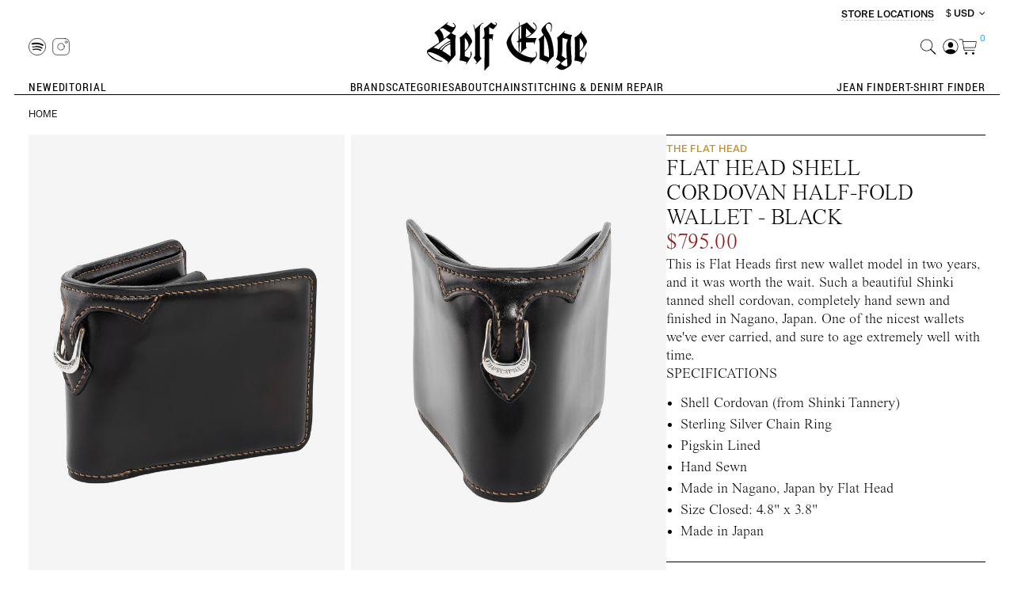

--- FILE ---
content_type: text/html; charset=utf-8
request_url: https://www.selfedge.com/index.php?route=product/product&product_id=2177
body_size: 28362
content:
<!DOCTYPE html>
<html dir="ltr" lang="en">
	<head>
		<meta charset="UTF-8"/>
		<meta name="viewport" content="width=device-width, initial-scale=1"/>
		<meta http-equiv="X-UA-Compatible" content="IE=edge"/>
		<title>
			Flat Head Shell Cordovan Half-Fold Wallet - Black
		</title>
		<base href="https://www.selfedge.com/"/>
					<meta name="description" content="This is Flat Heads first new wallet model in two years, and it was worth the wait.
Such a beautiful Shinki tanned shell cordovan, completely hand sewn and finished in Nagano, Japan.
One of the nicest wallets we've ever carried, and sure to age extremely well with time.
"/>
						<script src="https://chimpstatic.com/mcjs-connected/js/users/89ebde2e4ed9c12f0389442df/d945a6a4ea8d7258cbc3f09b4.js" async="true"></script>


				<script src="catalog/view/javascript/jquery/jquery-2.1.1.min.js" type="text/javascript"></script>

				
		<!-- Latest compiled and minified CSS -->
		
		<link rel="stylesheet" href="/catalog/view/javascript/bootstrap/css/bootstrap.min.css" />
		<link rel="stylesheet" href="/catalog/view/javascript/bootstrap/css/bootstrap-theme.min.css" />

		<!-- Latest compiled and minified JavaScript -->
				<script src="/catalog/view/javascript/bootstrap/js/bootstrap.min.js"> </script>

		<link href="catalog/view/theme/selfedge/compiled/stylesheets/global.css" rel="stylesheet" type="text/css"/>

		<script src="catalog/view/theme/selfedge/compiled/js/manifest.js"></script>
		<script src="catalog/view/theme/selfedge/compiled/js/vendor.js"></script>
		<script src="catalog/view/theme/selfedge/compiled/js/app.js" defer></script>
		<script src="catalog/view/theme/selfedge/compiled/js/validate.js" defer></script>

		<link href="catalog/view/javascript/font-awesome/css/font-awesome.min.css" rel="stylesheet" type="text/css"/>

					<link href="catalog/view/javascript/jquery/swiper/css/swiper.min.css" type="text/css" rel="stylesheet" media="screen"/>
					<link href="catalog/view/javascript/jquery/swiper/css/opencart.css" type="text/css" rel="stylesheet" media="screen"/>
					<link href="catalog/view/javascript/jquery/magnific/magnific-popup.css" type="text/css" rel="stylesheet" media="screen"/>
					<link href="catalog/view/javascript/jquery/datetimepicker/bootstrap-datetimepicker.min.css" type="text/css" rel="stylesheet" media="screen"/>
		
					<script src="catalog/view/javascript/jquery/swiper/js/swiper.jquery.min.js" type="text/javascript"></script>
					<script src="catalog/view/javascript/jquery/magnific/jquery.magnific-popup.min.js" type="text/javascript"></script>
					<script src="catalog/view/javascript/jquery/datetimepicker/moment/moment.min.js" type="text/javascript"></script>
					<script src="catalog/view/javascript/jquery/datetimepicker/moment/moment-with-locales.min.js" type="text/javascript"></script>
					<script src="catalog/view/javascript/jquery/datetimepicker/bootstrap-datetimepicker.min.js" type="text/javascript"></script>
		
		<script src="catalog/view/javascript/common.js" type="text/javascript"></script>
		<!-- <script src="/catalog/view/theme/selfedge/js/global.js" type="text/javascript"></script> -->
					<script src="/catalog/view/javascript/selfedge/jquery.colorbox-min.js" type="text/javascript"></script>
					<script src="/catalog/view/javascript/selfedge/common-overrides.js" type="text/javascript"></script>
		
		
		
												
		
	<script src="https://web.squarecdn.com/v1/square.js"></script></head>

	<body x-data="{ navOpen: false, navActiveRef: '', searchOpen: false }" :class="(navOpen||searchOpen) ? 'overflow-hidden' : ''" class="pt-[65px] desktop:pt-0">
	
	<header class="page-content mobile:fixed mobile:top-0 mobile:left-0 mobile:right-0 mobile:z-50 bg-white relative remover-margin">

		<div class="mobile:hidden flex flex-row justify-end mt-[8px] items-end">
			<div class="stroe text-12">
								<a href="https://www.selfedge.com/index.php?route=selfedge/locations" class="font-sans font-medium uppercase">
					 Store Locations
				</a>
				<span></span>
			</div>
			<div class="currency-fro text-12">
				<div class="pull-left">
  <form action="https://www.selfedge.com/index.php?route=common/currency/currency" method="post" enctype="multipart/form-data" id="form-currency">
    <div class="btn-group">
      <button class="btn btn-link dropdown-toggle font-sans font-medium text-12 leading-[16px] uppercase" data-toggle="dropdown">         <strong class=" font-medium text-12 leading-[16px] uppercase">$</strong> 
        <span class=" font-sans font-medium text-12 leading-[16px] uppercase">USD</span>                                                                                                                                         &nbsp;<i class="fa fa-angle-down" ></i>
      </button>
      <ul class="dropdown-menu">
                        <li>
          <button class="currency-select btn btn-link btn-block" type="button" name="USD">$ USD</button>
        </li>
                                <li>
          <button class="currency-select btn btn-link btn-block" type="button" name="EUR">€ EUR</button>
        </li>
                                <li>
          <button class="currency-select btn btn-link btn-block" type="button" name="JPY">¥ JPY</button>
        </li>
                                <li>
          <button class="currency-select btn btn-link btn-block" type="button" name="GBP">£ GBP</button>
        </li>
                                <li>
          <button class="currency-select btn btn-link btn-block" type="button" name="CAN">$ CAN</button>
        </li>
                                <li>
          <button class="currency-select btn btn-link btn-block" type="button" name="AUD">$ AUD</button>
        </li>
                                <li>
          <button class="currency-select btn btn-link btn-block" type="button" name="CHF">₣ CHF</button>
        </li>
                                <li>
          <button class="currency-select btn btn-link btn-block" type="button" name="CNY">¥ CNY</button>
        </li>
                                <li>
          <button class="currency-select btn btn-link btn-block" type="button" name="MXN">$ MXN</button>
        </li>
                      </ul>
    </div>
    <input type="hidden" name="code" value="" />
    <input type="hidden" name="redirect" value="https://www.selfedge.com/index.php?route=product/product&amp;product_id=2177" />
  </form>
</div>
 

			</div>
		</div>

		<div class="flex flex-row mobile:h-[66px] items-center border-bottom-1 items-center">
			<div class="flex flex-row w-1/4 gap-8 ">
								<a @click="navOpen = !navOpen" class=" desktop:hidden p-[12px] cursor-pointer" :class="navOpen ? 'hidden' : 'block'">
					<img title="Toggle Navigation" alt="" src="/catalog/view/theme/selfedge/image/nav.svg" class="w-[18px] h-auto"/>
				</a>
				<a class="w-[22px] h-auto  desktop:hidden pr-[8px] cursor-pointer ml-8" @click="navOpen = !navOpen"  :class="navOpen ? 'block' : 'hidden'" >
					<img src="/catalog/view/theme/selfedge/image/xmark.svg" class="w-full h-auto " title="Close Menu" alt="Close">
				</a>

								<a class="hidden desktop:!block py-[8px] pr-[8px]" href="https://open.spotify.com/playlist/1xPLF97jaPF09SzjUe4AFW" target="_spotify">
					<img title=" Spotify " alt=" Spotify " src="catalog/view/theme/selfedge/image/spotify_logo.svg" class="block h-[22px] xl:h-[32px] w-auto"/>
				</a>

								<a class="hidden desktop:!block py-[8px] pr-[8px]" href="http://www.instagram.com/selfedge" target="_instagram">
					<img title="Instagram" alt="Instagram" src="/catalog/view/theme/selfedge/image/instagram_logo.svg" class="block h-[22px] xl:h-[32px] w-auto"/>
				</a>
			</div>

			<div class="w-1/2">
				<a href="https://www.selfedge.com/index.php?route=common/home" class="block">
					<img title="Self Edge" alt="Self Edge" src="/catalog/view/theme/selfedge/image/selfedge_logo.svg" class="block mx-auto h-[61px] lg:h-[61px] xl:h-[104px] w-auto"/>
				</a>
			</div>

			<div class="w-1/4 flex flex-col after-log">
				<div class="flex flex-row justify-end gap-8">

										<button @click="searchOpen = !searchOpen; searchOpen && setTimeout(function(){document.getElementById('clear-input-text-search').focus()},1)" class="pl-[8px]">
						<img title="Search" alt="Search" src="catalog/view/theme/selfedge/image/search_icon.svg" class="h-[20px] xl:h-[32px] w-auto "/>
					</button>
																<a href="https://www.selfedge.com/index.php?route=account/login" class="mobile:hidden pl-[8px]">
							<img title="Login" alt="Login" src="catalog/view/theme/selfedge/image/user.svg" class="h-[20px] xl:h-[32px] w-auto"/>
						</a>
					
										<a id="cart" class="flex flex-row justify-start items-start" href="https://www.selfedge.com/index.php?route=checkout/cart" title="Shopping Cart">
						<img src="catalog/view/theme/selfedge/image/cart_icon.svg" class="h-[20px] xl:h-[32px] w-auto" alt="View Cart"/>
						<span class="font-sans font-normal text-10 xl:text-16 text-blue leading-none mt-[-5px] pl-[4px]" x-init="$store.cart.itemCount = '0'"  x-text="$store.cart.itemCount">0</span>
					</a>
				</div>
							</div>
		</header>
		<script >
		function fixSort(){
			function getParameter(paramName) {
				var searchString = window.location.search.substring(1),
					i, val, params = searchString.split("&");

				for (i=0;i<params.length;i++) {
					val = params[i].split("=");
					if (val[0] == paramName) {
						return val[1];
					}
				}
				return null;
			}
			var dropdowns = [
				document.getElementById('input-sort'),
				document.getElementById('input-sort-mobile')
			];
			var sort = getParameter('sort');
			var order = getParameter('order');
			for ( var index in dropdowns) {
				var dropdown = dropdowns[index];
				if (dropdown) {
					dropdown.options[dropdown.selectedIndex].removeAttribute('disabled');
					if (sort == '') {
						dropdown.selectedIndex = 1;
					} else {
						for (i = 0; i < dropdown.options.length; i++) {
							var val = dropdown.options[i].value;
							if (val.indexOf('order='+order) >= 0 && val.indexOf('sort='+sort) >= 0) {
								dropdown.selectedIndex = i;
								break;
							}
							if (i === dropdown.options.length - 1) {
								dropdown.selectedIndex = 1;
							}
						}
					}
					dropdown.options[dropdown.selectedIndex].setAttribute('disabled','');
				}
			}
		}
		window.addEventListener("pageshow", fixSort);
		(function(){
			var timeout, duration = 500;
			function openAccount(){
				$(this).addClass("open");
				$(".account_drop_down").show();
				clearTimeout(timeout);
			}
			function closeAccount(){
				$("#user_icon").removeClass("open");
				$(".account_drop_down").hide();
				clearTimeout(timeout);
			}
			$("body > header.page-content").on('mouseleave', function(){
				timeout = setTimeout(closeAccount, duration);
			});
			$("body > header.page-content").on('mouseover', 'a:not(#user_icon):not(.account_drop_down a)', closeAccount);
			$("body > header.page-content").on('mouseover', 'button', closeAccount);
			$("#user_icon").on('mouseenter', openAccount);
			$(".account_drop_down a").click(closeAccount);
		})();
		</script>

		<script>
	function search() {

	return {
		searchQuery: '',
		searchResults: null,
		isLoading: false,
		productsTotal: null,
		params: new URLSearchParams(),
		clearParams(param, value) {
			this.params = new URLSearchParams();
			if (param && value) {
				this.params.set(param, value);
			} else {
				this.searchQuery = '';
			}
		},
		fetchResults(e) {
			if (e && e.keyCode == 13) {
            	window.location = `/index.php?route=product/search&search=${this.searchQuery}&${this.params.toString()}`;
        	} else {
				let loadingTimeout = window.setTimeout(() => this.isLoading = true, 500);
				fetch(`/index.php?route=selfedge/api/search/products&search=${this.searchQuery}&${this.params.toString()}`,
				{
					method: 'get',
					headers: {
						'Content-Type': 'application/json'
					}
				})
					.then(res => res.json())
					.then(data => {
						window.clearTimeout(loadingTimeout);
						this.isLoading = false;
						this.productsTotal = data.total;
						this.searchResults = data.results || [];
					})
					.catch(e => {
						window.clearTimeout(loadingTimeout);
						this.isLoading = false;
					});
			}
		},
		optionsForProduct(product) {
			try {
				const result = product.option[0].product_option_value;
				return result;
			} catch (err) {
				return [];
			}
		}
	};
}
</script>


<div id="search-backdrop" x-show="searchOpen == true" class="bg-black/10 fixed inset-0 z-50" style="display:none;"></div>

<div id="search" x-trap="searchOpen" x-trap.noscroll="searchOpen" x-data="search()" x-show="searchOpen == true" @click.away="searchOpen = false" x-transition:enter="transition ease-out duration-300" x-transition:enter-start="opacity-0 transform scale-90" x-transition:enter-end="opacity-100 transform scale-100" x-transition:leave="transition ease-in duration-300" x-transition:leave-start="opacity-100 transform scale-100" x-transition:leave-end="opacity-0 transform scale-90" class="bg-white fixed inset-0 max-h-screen z-50 desktop:bottom-auto px-[16px] lg:px-[36px]  xl:px-[64px] overflow-y-auto" :class="searchOpen ? 'overflow-y-scroll' : ''" style="display:none;">

	<div class="flex flex-row items-center gap-[20px] my-[12px] desktop:my-[50px]">
		<div class="mobile:hidden flex-none lg:w-[120px] xl:w-[165px]">
			<a href="" class="mobile:hidden block">
				<img title="" alt="" src="catalog/view/theme/selfedge/image/selfedge_logo.svg" class="h-auto w-full"/>
			</a>
		</div>
		<div class="grow flex justify-center items-center">
		   <div class="lg:w-[575px] mobile_search_input sm:w-[360px] mobile:w-[312px] position-relative fix-search-position">
			<input x-ref="search_input" type="text" id="clear-input-text-search"  value="" placeholder="Search" class="se-search-textinput w-full" x-model="searchQuery" @keyup="fetchResults($event)"/>
			<button id="clear-input-text" @click="clearParams();fetchResults();" class="header-font btn-link btn-xs close-btn" aria-hidden="true"></button>
			</div>
		</div>

		<div class="flex-none lg:w-[120px] xl:w-[165px] flex justify-end">
			<a class="w-[22px] h-auto" @click="clearParams();fetchResults();searchOpen = !searchOpen;" role="button">
				<img src="/catalog/view/theme/selfedge/image/xmark.svg" class="w-full h-auto" title="Close Search" alt="Close"/>
			</a>
		</div>
	</div>


	<div x-show="((searchResults == null || searchResults== '') && productsTotal == 0) || (searchResults == null)  && !isLoading " class="mobile:mt-[60px] desktop:max-w-[575px] lg:mx-[140px] xl:mx-auto mb-[50px] cutm-before-search">
		<div class="text-16 uppercase font-medium">
			Top Search Terms
		</div>
		<ul class="text-16 font-light leading-[40px] my-[8px] ml-[16px]">
			<li>
				<a class="search-filter" href="/jeans">Jeans</a>
			</li>
			<li>
				<a class="search-filter" href="/index.php?route=product/search&filter=28">Denim</a>
			</li>
			<li>
				<a class="search-filter" href="/index.php?route=product/search&filter=32">Slim Tapered</a>
			</li>
			<li>
				<a class="search-filter" href="/samurai">Samurai</a>
			</li>
		</ul>
	</div>

	<div x-show="isLoading" class="p-[64px] text-center">Loading...</div>

	<div x-show="!isLoading && searchResults != null && productsTotal > 0" class="cutm-after-search mobile:mt-[40px] flex flex-col desktop:flex-row">
							<div class="w-[300px] lg:max-w-[20vw] shrink-0 mb-[50px]"> <div class="text-16 uppercase font-medium">
				Top Suggested Terms
			</div>
			<ul class="text-16 font-light leading-[40px] my-[8px] ml-[16px]">
				<li>
					<a href="#" class="search-filter" @click.prevent="clearParams('category_id','59');fetchResults();" :class="params.get('category_id') == '59' ? 'active' : ''">Jeans</a>
				</li>
				<li>
					<a href="#" class="search-filter" @click.prevent="clearParams('filter','28');fetchResults();" :class="params.get('filter') == '28' ? 'active' : ''">Denim</a>
				</li>
				<li>
					<a href="#" class="search-filter" @click.prevent="clearParams('filter','32');fetchResults();" :class="params.get('filter') == '32' ? 'active' : ''">Slim Tapered</a>
				</li>
				<li>
					<a href="#" class="search-filter" @click.prevent="clearParams('manufacturer_id','99');fetchResults();" :class="params.get('manufacturer_id') == '99' ? 'active' : ''">Samurai</a>
				</li>
			</ul>
		</div>


		<div x-show="searchResults != null" class="se-search-results-sections">
			<div class="text-12 uppercase font-normal mb-[16px] flex flex-row gap-[40px]">
				<div>
					<span x-text="productsTotal">0</span>
					Products</div>


				<a x-show="productsTotal" class="uppercase text-12 font-medium underline" x-bind:href="`/index.php?route=product/search&search=${searchQuery}&${params.toString()}`">View All</a>
			</div>

			<div class="grid grid-cols-2 sm:grid-cols-2 lg:grid-cols-4 xl:grid-cols-4 grid-flow-row gap-x-[8px]">
				<template x-show="searchResults != null" x-for="item in searchResults" :key="item.product_id">
					<a :href="item.href ? item.href.replace('amp;','') : ''">
						<figure class="relative bg-black-4 pt-[150%] shadow-new">
							<img :src="item.thumb" alt="" class="absolute inset-0 h-full w-full">
							<div class="absolute bottom-0 left-0 sm:px-8 px-18 py-8 lg:py-12 xl:py-18">

								<div class="font-medium text-white font-14 uppercase flex flex-row gap-[8px] mobile:hidden">
																		<template x-for="option in optionsForProduct(item)" :key="option.product_option_value_id">
										<div x-text="option.name" class="text-11"></div>
									</template>
								</div>
							</div>
						</figure>
						<div class="block text-11 xl:text-11 text-black uppercase sm:px-8 px-18 py-8 lg:py-15 pb-30 xl:py-18 leading-[1.5]">
							<div x-text="item.name"></div>
														<div class="font-medium mt-4">

								<span x-text="item.price"></span>
							</div>
						</div>
					</a>
				</template>
			</div>
		</div>
	</div>
</div></div>


				
<nav aria-label="Main Navigation" class="se-menu mt-1 relative overflow-hidden page-content add_my_cladss" :class="navOpen ? 'open' : ''">
	<div class="wrapper">
		<div class="desktop:hidden px-4 mb-[45px] right-fix">			
					<a href="/index.php?route=account/login" class="flex flex-row justify-start items-center gap-[15px]">
				<img title="Login" alt="Login" src="/catalog/view/theme/selfedge/image/user.svg" class="block h-[22px] xl:h-[32px] w-auto"/>
				<span class="text-14 font-medium uppercase underline">
				Login
				</span>				
			</a>
					<div class="currency-fro" >
			<div class="pull-left">
  <form action="https://www.selfedge.com/index.php?route=common/currency/currency" method="post" enctype="multipart/form-data" id="form-currency">
    <div class="btn-group">
      <button class="btn btn-link dropdown-toggle font-sans font-medium text-12 leading-[16px] uppercase" data-toggle="dropdown">         <strong class=" font-medium text-12 leading-[16px] uppercase">$</strong> 
        <span class=" font-sans font-medium text-12 leading-[16px] uppercase">USD</span>                                                                                                                                         &nbsp;<i class="fa fa-angle-down" ></i>
      </button>
      <ul class="dropdown-menu">
                        <li>
          <button class="currency-select btn btn-link btn-block" type="button" name="USD">$ USD</button>
        </li>
                                <li>
          <button class="currency-select btn btn-link btn-block" type="button" name="EUR">€ EUR</button>
        </li>
                                <li>
          <button class="currency-select btn btn-link btn-block" type="button" name="JPY">¥ JPY</button>
        </li>
                                <li>
          <button class="currency-select btn btn-link btn-block" type="button" name="GBP">£ GBP</button>
        </li>
                                <li>
          <button class="currency-select btn btn-link btn-block" type="button" name="CAN">$ CAN</button>
        </li>
                                <li>
          <button class="currency-select btn btn-link btn-block" type="button" name="AUD">$ AUD</button>
        </li>
                                <li>
          <button class="currency-select btn btn-link btn-block" type="button" name="CHF">₣ CHF</button>
        </li>
                                <li>
          <button class="currency-select btn btn-link btn-block" type="button" name="CNY">¥ CNY</button>
        </li>
                                <li>
          <button class="currency-select btn btn-link btn-block" type="button" name="MXN">$ MXN</button>
        </li>
                      </ul>
    </div>
    <input type="hidden" name="code" value="" />
    <input type="hidden" name="redirect" value="https://www.selfedge.com/index.php?route=product/product&amp;product_id=2177" />
  </form>
</div>
 

		    </div>
		</div>


		<div class="se-menu-section desktop:justify-start">
			<div x-ref="menuNew" x-data="{ open: false}" x-effect="open = navActiveRef == 'menuNew'  ? true : false" class="se-menu-section">
					<button @click="navActiveRef = navActiveRef=='menuNew' ? '' : 'menuNew'" :class="open ? 'open' : ''" class="se-menu-item text-20">
						<span>New </span>
						<span x-show="open" class="close-btn"></span>
					</button>

					<ul x-show="navActiveRef == 'menuNew'" x-transition.opacity class="se-submenu">
						<li>
							<a href="https://www.selfedge.com/index.php?route=selfedge/new_arrivals" class="se-submenu-item">
								All New
							</a>
						</li>
						<li>
							<a href="https://www.selfedge.com/index.php?route=product/update" class="se-submenu-item">
								Recent Updates
							</a>
						</li>
						<li>
							<a href="https://www.selfedge.com/index.php?route=selfedge/new_arrivals&category_id=61" class="se-submenu-item">
								New Shirts
							</a>
						</li>
						<li>
							<a href="https://www.selfedge.com/index.php?route=selfedge/new_arrivals&category_id=59" class="se-submenu-item">
								New Jeans
							</a>
						</li>
					</ul>
				</div>
			<a x-ref="menuEditorial" href="https://www.selfedge.com/index.php?route=selfedge/editorial" class="se-menu-item">Editorial</a>
		</div>

		<div class="se-menu-section desktop:justify-center">
							<div x-ref="menuBrands" x-data="{ open: false}" x-effect="open = navActiveRef == 'menuBrands'  ? true : false" class="se-menu-section">
					<button @click="navActiveRef = navActiveRef=='menuBrands' ? '' : 'menuBrands'" :class="open ? 'open' : ''" class="se-menu-item text-20">
						<span>Brands</span>
						<span x-show="open" class="close-btn"></span>
					</button>

					<ul x-show="navActiveRef == 'menuBrands'" x-transition.opacity class="se-submenu">
													<li>
								<a href="https://www.selfedge.com/3sixteen" class="se-submenu-item">
									3sixteen
								</a>
							</li>
													<li>
								<a href="https://www.selfedge.com/boncoura" class="se-submenu-item">
									Boncoura
								</a>
							</li>
													<li>
								<a href="https://www.selfedge.com/brain-dead" class="se-submenu-item">
									Brain Dead
								</a>
							</li>
													<li>
								<a href="https://www.selfedge.com/buzz-rickson" class="se-submenu-item">
									Buzz Rickson
								</a>
							</li>
													<li>
								<a href="https://www.selfedge.com/dandys" class="se-submenu-item">
									Dandy's
								</a>
							</li>
													<li>
								<a href="https://www.selfedge.com/devoa" class="se-submenu-item">
									Devoa
								</a>
							</li>
													<li>
								<a href="https://www.selfedge.com/excel" class="se-submenu-item">
									EXCEL
								</a>
							</li>
													<li>
								<a href="https://www.selfedge.com/eskhaton" class="se-submenu-item">
									Eskhaton
								</a>
							</li>
													<li>
								<a href="https://www.selfedge.com/fine-creek-leathers" class="se-submenu-item">
									Fine Creek Leathers
								</a>
							</li>
													<li>
								<a href="https://www.selfedge.com/the-flat-head" class="se-submenu-item">
									The Flat Head
								</a>
							</li>
													<li>
								<a href="https://www.selfedge.com/globe-specs" class="se-submenu-item">
									Globe Specs
								</a>
							</li>
													<li>
								<a href="https://www.selfedge.com/good-art" class="se-submenu-item">
									Good Art
								</a>
							</li>
													<li>
								<a href="https://www.selfedge.com/hermanos-koumori" class="se-submenu-item">
									Hermanos Koumori
								</a>
							</li>
													<li>
								<a href="https://www.selfedge.com/hollywood-trading-co" class="se-submenu-item">
									Hollywood Trading Co.
								</a>
							</li>
													<li>
								<a href="https://www.selfedge.com/imperial-denim" class="se-submenu-item">
									Imperial Denim
								</a>
							</li>
													<li>
								<a href="https://www.selfedge.com/iron-heart" class="se-submenu-item">
									Iron Heart
								</a>
							</li>
													<li>
								<a href="https://www.selfedge.com/kei-shigenaga" class="se-submenu-item">
									Kei Shigenaga
								</a>
							</li>
													<li>
								<a href="https://www.selfedge.com/masahiro-maruyama" class="se-submenu-item">
									Masahiro Maruyama
								</a>
							</li>
													<li>
								<a href="https://www.selfedge.com/merz-b-schwanen" class="se-submenu-item">
									Merz b. Schwanen
								</a>
							</li>
													<li>
								<a href="https://www.selfedge.com/mister-freedom" class="se-submenu-item">
									Mister Freedom
								</a>
							</li>
													<li>
								<a href="https://www.selfedge.com/neff-goldsmith" class="se-submenu-item">
									Neff Goldsmith
								</a>
							</li>
													<li>
								<a href="https://www.selfedge.com/prps" class="se-submenu-item">
									PRPS
								</a>
							</li>
													<li>
								<a href="https://www.selfedge.com/poten" class="se-submenu-item">
									Poten
								</a>
							</li>
													<li>
								<a href="https://www.selfedge.com/pure-blue-japan" class="se-submenu-item">
									Pure Blue Japan
								</a>
							</li>
													<li>
								<a href="https://www.selfedge.com/rick-owens" class="se-submenu-item">
									Rick Owens
								</a>
							</li>
													<li>
								<a href="https://www.selfedge.com/rigards" class="se-submenu-item">
									Rigards
								</a>
							</li>
													<li>
								<a href="https://www.selfedge.com/samurai" class="se-submenu-item">
									Samurai
								</a>
							</li>
													<li>
								<a href="https://www.selfedge.com/self-edge" class="se-submenu-item">
									Self Edge
								</a>
							</li>
													<li>
								<a href="https://www.selfedge.com/seuvas" class="se-submenu-item">
									Seuvas
								</a>
							</li>
													<li>
								<a href="https://www.selfedge.com/star-of-hollywood" class="se-submenu-item">
									Star of Hollywood
								</a>
							</li>
													<li>
								<a href="https://www.selfedge.com/stevenson-overall-co" class="se-submenu-item">
									Stevenson Overall Co.
								</a>
							</li>
													<li>
								<a href="https://www.selfedge.com/strike-gold" class="se-submenu-item">
									The Strike Gold
								</a>
							</li>
													<li>
								<a href="https://www.selfedge.com/studio-dartisan" class="se-submenu-item">
									Studio D'Artisan
								</a>
							</li>
													<li>
								<a href="https://www.selfedge.com/sugar-cane" class="se-submenu-item">
									Sugar Cane
								</a>
							</li>
													<li>
								<a href="https://www.selfedge.com/sun-surf" class="se-submenu-item">
									Sun Surf
								</a>
							</li>
													<li>
								<a href="https://www.selfedge.com/viridi-anne" class="se-submenu-item">
									The Viridi-anne
								</a>
							</li>
													<li>
								<a href="https://www.selfedge.com/warehouse" class="se-submenu-item">
									Warehouse
								</a>
							</li>
													<li>
								<a href="https://www.selfedge.com/werkstatt-munchen" class="se-submenu-item">
									Werkstatt München
								</a>
							</li>
													<li>
								<a href="https://www.selfedge.com/whitesville" class="se-submenu-item">
									Whitesville
								</a>
							</li>
											</ul>
				</div>
			
							<div x-ref="menuCategories" x-data="{ open: false }" x-effect="open = navActiveRef=='menuCategories' ? true : false" class="se-menu-section">

					<button @click="navActiveRef = navActiveRef=='menuCategories' ? '' : 'menuCategories'" :class="open ? 'open' : ''" class="se-menu-item text-20">
						<span>Categories</span>
						<span x-show="open" class="close-btn"></span>
					</button>

					<ul x-show="open" x-transition.opacity class="se-submenu">
						<span class="close-btn"></span>
													<li>
								<a class="se-submenu-item" href="https://www.selfedge.com/accessories">
									Accessories
								</a>
							</li>
													<li>
								<a class="se-submenu-item" href="https://www.selfedge.com/belts">
									Belts
								</a>
							</li>
													<li>
								<a class="se-submenu-item" href="https://www.selfedge.com/books-magazines">
									Books/Magazines
								</a>
							</li>
													<li>
								<a class="se-submenu-item" href="https://www.selfedge.com/chinos">
									Chinos
								</a>
							</li>
													<li>
								<a class="se-submenu-item" href="https://www.selfedge.com/eyewear">
									Eyewear
								</a>
							</li>
													<li>
								<a class="se-submenu-item" href="https://www.selfedge.com/footwear">
									Footwear
								</a>
							</li>
													<li>
								<a class="se-submenu-item" href="https://www.selfedge.com/index.php?route=account/voucher">
									Gift Certificates
								</a>
							</li>
													<li>
								<a class="se-submenu-item" href="https://www.selfedge.com/hats">
									Hats
								</a>
							</li>
													<li>
								<a class="se-submenu-item" href="https://www.selfedge.com/jackets-vests">
									Jackets/Vests
								</a>
							</li>
													<li>
								<a class="se-submenu-item" href="https://www.selfedge.com/jeans">
									Jeans
								</a>
							</li>
													<li>
								<a class="se-submenu-item" href="https://www.selfedge.com/jewelry">
									Jewelry
								</a>
							</li>
													<li>
								<a class="se-submenu-item" href="https://www.selfedge.com/shirts">
									Shirts
								</a>
							</li>
													<li>
								<a class="se-submenu-item" href="https://www.selfedge.com/shorts">
									Shorts
								</a>
							</li>
													<li>
								<a class="se-submenu-item" href="https://www.selfedge.com/socks">
									Socks
								</a>
							</li>
													<li>
								<a class="se-submenu-item" href="https://www.selfedge.com/sweaters-hoodies">
									Sweaters/Hoodies
								</a>
							</li>
													<li>
								<a class="se-submenu-item" href="https://www.selfedge.com/t-shirts">
									T-Shirts
								</a>
							</li>
													<li>
								<a class="se-submenu-item" href="https://www.selfedge.com/underwear">
									Underwear
								</a>
							</li>
													<li>
								<a class="se-submenu-item" href="https://www.selfedge.com/wallets">
									Wallets
								</a>
							</li>
													<li>
								<a class="se-submenu-item" href="https://www.selfedge.com/index.php?route=product/special">
									Warehouse Sale
								</a>
							</li>
											</ul>
				</div>
			
							<div x-ref="menuAbout" x-data="{ open: false }" x-effect="open = navActiveRef=='menuAbout' ? true : false" class="se-menu-section">
					<button @click="navActiveRef = navActiveRef=='menuAbout' ? '' : 'menuAbout'" :class="open ? 'open' : ''" class="se-menu-item text-20">
						<span>About</span>
						<span x-show="open" class="close-btn"></span>
					</button>

					<ul x-show="open" x-transition.opacity class="se-submenu">
													<li>
								<a class="se-submenu-item" href="https://www.selfedge.com/index.php?route=information/about_us">
									The Story
								</a>
							</li>
													<li>
								<a class="se-submenu-item" href="https://www.selfedge.com/index.php?route=selfedge/locations">
									Locations
								</a>
							</li>
													<li>
								<a class="se-submenu-item" href="https://www.selfedge.com/index.php?route=selfedge/lookbook">
									Lookbook
								</a>
							</li>
													<li>
								<a class="se-submenu-item" href="https://www.selfedge.com/index.php?route=selfedge/press">
									Press
								</a>
							</li>
													<li>
								<a class="se-submenu-item" href="https://www.selfedge.com/index.php?route=selfedge/privacy_policy">
									Shipping &amp; Exchanges
								</a>
							</li>
													<li>
								<a class="se-submenu-item" href="https://www.selfedge.com/index.php?route=information/contact">
									Contact Us
								</a>
							</li>
											</ul>
				</div>
			
			<a x-ref="menuRepair" href="/index.php?route=information/repair" class="se-menu-item">Chainstitching & Denim Repair</a>
		</div>
		<div class="se-menu-section desktop:justify-end">
			<a x-ref="menuJeanFinder" href="https://www.selfedge.com/index.php?route=selfedge/jeanfinder" class="se-menu-item">Jean Finder</a>
			<a x-ref="menuShirtFinder" href="https://www.selfedge.com/index.php?route=selfedge/tshirtfinder" class="se-menu-item">T-Shirt Finder</a>
		</div>
	</div>
	<div class="desktop:hidden nav-bottom-link">
		<a href="/index.php?route=account/login" class="uppercase underline text-14 xl:text-16 font-medium uppercase tracking-[-3.5%]">Subscribe To Our Newsletter</a>
	</div>
</nav>

<nav ref="desktopSubnav" id="desktopSubnav" class="se-desktop-subnav page-content bg-white desktop:pb-[32px] mobile:hidden" :class="navActiveRef !== '' && 'border-b'" x-show="navActiveRef!=''">
	<span @click="navActiveRef=''" class="close-btn z-50 chnge-menu-btn"></span>
	<ul x-show="navActiveRef=='menuNew'" class="py-8  mx-auto justify-center grid desktop:grid-cols-4 mobile:grid-cols-4 grid-flow-row gap-8
	desktop-menu-show" style="display: none;" x-transition.opacity >
		<li>
		     <div class="relative chnge-menu">
                <a class="bg-black-4" href="https://www.selfedge.com/index.php?route=selfedge/new_arrivals">
                    <picture class="absolute top-0 bottom-0 z-10 mix-blend-multiply">
                        <source media="(min-width: 800px)" srcset="">
                        <img class="min-w-full min-h-full object-contain" src="/catalog/view/theme/selfedge/image/menu-4.png"
						alt="Sugar Cane 1947 Jean - Black/Black (Self Edge Exclusive)" title="Sugar Cane 1947 Jean - Black/Black (Self Edge Exclusive)">
                    </picture>
                </a>
            </div>
			 <label><a href="https://www.selfedge.com/index.php?route=selfedge/new_arrivals">All New</a></label>

		</li>
		<li>
			 <div class="relative chnge-menu">
                <a class="bg-black-4" href="https://www.selfedge.com/index.php?route=product/update" >
                    <picture class="absolute top-0 bottom-0 z-10 mix-blend-multiply">
                        <source media="(min-width: 800px)" srcset="">
                        <img class="min-w-full min-h-full object-contain" src="/catalog/view/theme/selfedge/image/menu-3.png"
						alt="Sugar Cane 1947 Jean - Black/Black (Self Edge Exclusive)" title="Sugar Cane 1947 Jean - Black/Black (Self Edge Exclusive)">
                    </picture>
                </a>
            </div>
			<label><a href="https://www.selfedge.com/index.php?route=product/update">Recent Updates</a></label>
		</li>
		<li>
			 <div class="relative chnge-menu">
                <a class="bg-black-4" href="https://www.selfedge.com/index.php?route=selfedge/new_arrivals&category_id=61">
                    <picture class="absolute top-0 bottom-0 z-10 mix-blend-multiply">
                        <source media="(min-width: 800px)" srcset="">
                        <img class="min-w-full min-h-full object-contain" src="/catalog/view/theme/selfedge/image/menu-2.png"
						alt="Sugar Cane 1947 Jean - Black/Black (Self Edge Exclusive)" title="Sugar Cane 1947 Jean - Black/Black (Self Edge Exclusive)">
                    </picture>
                </a>
            </div>
			<label><a href="https://www.selfedge.com/index.php?route=selfedge/new_arrivals&category_id=61">New Shirts</a></label>
		</li>
		<li>
		   <div class="relative  chnge-menu">
                <a class="bg-black-4" href="https://www.selfedge.com/index.php?route=selfedge/new_arrivals&category_id=59">
                    <picture class="absolute top-0 bottom-0 z-10 mix-blend-multiply">
                        <source media="(min-width: 800px)" srcset="">
                        <img class="min-w-full min-h-full object-contain" src="/catalog/view/theme/selfedge/image/menu-1.png"
						alt="Sugar Cane 1947 Jean - Black/Black (Self Edge Exclusive)" title="Sugar Cane 1947 Jean - Black/Black (Self Edge Exclusive)">
                    </picture>
                </a>
          </div>
		  <label><a href="https://www.selfedge.com/index.php?route=selfedge/new_arrivals&category_id=59">New Jeans</a></label>

		</li>
	</ul>
			<ul x-show="navActiveRef=='menuBrands'" class="menu column-menu" style="display: none;" x-transition.opacity>

							<li class="menu-row">
					<a href="https://www.selfedge.com/3sixteen" class="lg:text-14 xl:text-16 uppercase leading-[1.1] tracking-[-2%] whitespace-nowrap">
						3sixteen
					</a>
				</li>
							<li class="menu-row">
					<a href="https://www.selfedge.com/boncoura" class="lg:text-14 xl:text-16 uppercase leading-[1.1] tracking-[-2%] whitespace-nowrap">
						Boncoura
					</a>
				</li>
							<li class="menu-row">
					<a href="https://www.selfedge.com/brain-dead" class="lg:text-14 xl:text-16 uppercase leading-[1.1] tracking-[-2%] whitespace-nowrap">
						Brain Dead
					</a>
				</li>
							<li class="menu-row">
					<a href="https://www.selfedge.com/buzz-rickson" class="lg:text-14 xl:text-16 uppercase leading-[1.1] tracking-[-2%] whitespace-nowrap">
						Buzz Rickson
					</a>
				</li>
							<li class="menu-row">
					<a href="https://www.selfedge.com/dandys" class="lg:text-14 xl:text-16 uppercase leading-[1.1] tracking-[-2%] whitespace-nowrap">
						Dandy's
					</a>
				</li>
							<li class="menu-row">
					<a href="https://www.selfedge.com/devoa" class="lg:text-14 xl:text-16 uppercase leading-[1.1] tracking-[-2%] whitespace-nowrap">
						Devoa
					</a>
				</li>
							<li class="menu-row">
					<a href="https://www.selfedge.com/excel" class="lg:text-14 xl:text-16 uppercase leading-[1.1] tracking-[-2%] whitespace-nowrap">
						EXCEL
					</a>
				</li>
							<li class="menu-row">
					<a href="https://www.selfedge.com/eskhaton" class="lg:text-14 xl:text-16 uppercase leading-[1.1] tracking-[-2%] whitespace-nowrap">
						Eskhaton
					</a>
				</li>
							<li class="menu-row">
					<a href="https://www.selfedge.com/fine-creek-leathers" class="lg:text-14 xl:text-16 uppercase leading-[1.1] tracking-[-2%] whitespace-nowrap">
						Fine Creek Leathers
					</a>
				</li>
							<li class="menu-row">
					<a href="https://www.selfedge.com/the-flat-head" class="lg:text-14 xl:text-16 uppercase leading-[1.1] tracking-[-2%] whitespace-nowrap">
						The Flat Head
					</a>
				</li>
							<li class="menu-row">
					<a href="https://www.selfedge.com/globe-specs" class="lg:text-14 xl:text-16 uppercase leading-[1.1] tracking-[-2%] whitespace-nowrap">
						Globe Specs
					</a>
				</li>
							<li class="menu-row">
					<a href="https://www.selfedge.com/good-art" class="lg:text-14 xl:text-16 uppercase leading-[1.1] tracking-[-2%] whitespace-nowrap">
						Good Art
					</a>
				</li>
							<li class="menu-row">
					<a href="https://www.selfedge.com/hermanos-koumori" class="lg:text-14 xl:text-16 uppercase leading-[1.1] tracking-[-2%] whitespace-nowrap">
						Hermanos Koumori
					</a>
				</li>
							<li class="menu-row">
					<a href="https://www.selfedge.com/hollywood-trading-co" class="lg:text-14 xl:text-16 uppercase leading-[1.1] tracking-[-2%] whitespace-nowrap">
						Hollywood Trading Co.
					</a>
				</li>
							<li class="menu-row">
					<a href="https://www.selfedge.com/imperial-denim" class="lg:text-14 xl:text-16 uppercase leading-[1.1] tracking-[-2%] whitespace-nowrap">
						Imperial Denim
					</a>
				</li>
							<li class="menu-row">
					<a href="https://www.selfedge.com/iron-heart" class="lg:text-14 xl:text-16 uppercase leading-[1.1] tracking-[-2%] whitespace-nowrap">
						Iron Heart
					</a>
				</li>
							<li class="menu-row">
					<a href="https://www.selfedge.com/kei-shigenaga" class="lg:text-14 xl:text-16 uppercase leading-[1.1] tracking-[-2%] whitespace-nowrap">
						Kei Shigenaga
					</a>
				</li>
							<li class="menu-row">
					<a href="https://www.selfedge.com/masahiro-maruyama" class="lg:text-14 xl:text-16 uppercase leading-[1.1] tracking-[-2%] whitespace-nowrap">
						Masahiro Maruyama
					</a>
				</li>
							<li class="menu-row">
					<a href="https://www.selfedge.com/merz-b-schwanen" class="lg:text-14 xl:text-16 uppercase leading-[1.1] tracking-[-2%] whitespace-nowrap">
						Merz b. Schwanen
					</a>
				</li>
							<li class="menu-row">
					<a href="https://www.selfedge.com/mister-freedom" class="lg:text-14 xl:text-16 uppercase leading-[1.1] tracking-[-2%] whitespace-nowrap">
						Mister Freedom
					</a>
				</li>
							<li class="menu-row">
					<a href="https://www.selfedge.com/neff-goldsmith" class="lg:text-14 xl:text-16 uppercase leading-[1.1] tracking-[-2%] whitespace-nowrap">
						Neff Goldsmith
					</a>
				</li>
							<li class="menu-row">
					<a href="https://www.selfedge.com/prps" class="lg:text-14 xl:text-16 uppercase leading-[1.1] tracking-[-2%] whitespace-nowrap">
						PRPS
					</a>
				</li>
							<li class="menu-row">
					<a href="https://www.selfedge.com/poten" class="lg:text-14 xl:text-16 uppercase leading-[1.1] tracking-[-2%] whitespace-nowrap">
						Poten
					</a>
				</li>
							<li class="menu-row">
					<a href="https://www.selfedge.com/pure-blue-japan" class="lg:text-14 xl:text-16 uppercase leading-[1.1] tracking-[-2%] whitespace-nowrap">
						Pure Blue Japan
					</a>
				</li>
							<li class="menu-row">
					<a href="https://www.selfedge.com/rick-owens" class="lg:text-14 xl:text-16 uppercase leading-[1.1] tracking-[-2%] whitespace-nowrap">
						Rick Owens
					</a>
				</li>
							<li class="menu-row">
					<a href="https://www.selfedge.com/rigards" class="lg:text-14 xl:text-16 uppercase leading-[1.1] tracking-[-2%] whitespace-nowrap">
						Rigards
					</a>
				</li>
							<li class="menu-row">
					<a href="https://www.selfedge.com/samurai" class="lg:text-14 xl:text-16 uppercase leading-[1.1] tracking-[-2%] whitespace-nowrap">
						Samurai
					</a>
				</li>
							<li class="menu-row">
					<a href="https://www.selfedge.com/self-edge" class="lg:text-14 xl:text-16 uppercase leading-[1.1] tracking-[-2%] whitespace-nowrap">
						Self Edge
					</a>
				</li>
							<li class="menu-row">
					<a href="https://www.selfedge.com/seuvas" class="lg:text-14 xl:text-16 uppercase leading-[1.1] tracking-[-2%] whitespace-nowrap">
						Seuvas
					</a>
				</li>
							<li class="menu-row">
					<a href="https://www.selfedge.com/star-of-hollywood" class="lg:text-14 xl:text-16 uppercase leading-[1.1] tracking-[-2%] whitespace-nowrap">
						Star of Hollywood
					</a>
				</li>
							<li class="menu-row">
					<a href="https://www.selfedge.com/stevenson-overall-co" class="lg:text-14 xl:text-16 uppercase leading-[1.1] tracking-[-2%] whitespace-nowrap">
						Stevenson Overall Co.
					</a>
				</li>
							<li class="menu-row">
					<a href="https://www.selfedge.com/strike-gold" class="lg:text-14 xl:text-16 uppercase leading-[1.1] tracking-[-2%] whitespace-nowrap">
						The Strike Gold
					</a>
				</li>
							<li class="menu-row">
					<a href="https://www.selfedge.com/studio-dartisan" class="lg:text-14 xl:text-16 uppercase leading-[1.1] tracking-[-2%] whitespace-nowrap">
						Studio D'Artisan
					</a>
				</li>
							<li class="menu-row">
					<a href="https://www.selfedge.com/sugar-cane" class="lg:text-14 xl:text-16 uppercase leading-[1.1] tracking-[-2%] whitespace-nowrap">
						Sugar Cane
					</a>
				</li>
							<li class="menu-row">
					<a href="https://www.selfedge.com/sun-surf" class="lg:text-14 xl:text-16 uppercase leading-[1.1] tracking-[-2%] whitespace-nowrap">
						Sun Surf
					</a>
				</li>
							<li class="menu-row">
					<a href="https://www.selfedge.com/viridi-anne" class="lg:text-14 xl:text-16 uppercase leading-[1.1] tracking-[-2%] whitespace-nowrap">
						The Viridi-anne
					</a>
				</li>
							<li class="menu-row">
					<a href="https://www.selfedge.com/warehouse" class="lg:text-14 xl:text-16 uppercase leading-[1.1] tracking-[-2%] whitespace-nowrap">
						Warehouse
					</a>
				</li>
							<li class="menu-row">
					<a href="https://www.selfedge.com/werkstatt-munchen" class="lg:text-14 xl:text-16 uppercase leading-[1.1] tracking-[-2%] whitespace-nowrap">
						Werkstatt München
					</a>
				</li>
							<li class="menu-row">
					<a href="https://www.selfedge.com/whitesville" class="lg:text-14 xl:text-16 uppercase leading-[1.1] tracking-[-2%] whitespace-nowrap">
						Whitesville
					</a>
				</li>
					</ul>
	
			<ul x-show="navActiveRef=='menuCategories'" class="menu column-menu" style="display: none;" x-transition.opacity>

							<li class="menu-row">
					<a href="https://www.selfedge.com/accessories" class="lg:text-14 xl:text-16 uppercase leading-[1.1] tracking-[-2%] whitespace-nowrap">
						Accessories
					</a>
				</li>
							<li class="menu-row">
					<a href="https://www.selfedge.com/belts" class="lg:text-14 xl:text-16 uppercase leading-[1.1] tracking-[-2%] whitespace-nowrap">
						Belts
					</a>
				</li>
							<li class="menu-row">
					<a href="https://www.selfedge.com/books-magazines" class="lg:text-14 xl:text-16 uppercase leading-[1.1] tracking-[-2%] whitespace-nowrap">
						Books/Magazines
					</a>
				</li>
							<li class="menu-row">
					<a href="https://www.selfedge.com/chinos" class="lg:text-14 xl:text-16 uppercase leading-[1.1] tracking-[-2%] whitespace-nowrap">
						Chinos
					</a>
				</li>
							<li class="menu-row">
					<a href="https://www.selfedge.com/eyewear" class="lg:text-14 xl:text-16 uppercase leading-[1.1] tracking-[-2%] whitespace-nowrap">
						Eyewear
					</a>
				</li>
							<li class="menu-row">
					<a href="https://www.selfedge.com/footwear" class="lg:text-14 xl:text-16 uppercase leading-[1.1] tracking-[-2%] whitespace-nowrap">
						Footwear
					</a>
				</li>
							<li class="menu-row">
					<a href="https://www.selfedge.com/index.php?route=account/voucher" class="lg:text-14 xl:text-16 uppercase leading-[1.1] tracking-[-2%] whitespace-nowrap">
						Gift Certificates
					</a>
				</li>
							<li class="menu-row">
					<a href="https://www.selfedge.com/hats" class="lg:text-14 xl:text-16 uppercase leading-[1.1] tracking-[-2%] whitespace-nowrap">
						Hats
					</a>
				</li>
							<li class="menu-row">
					<a href="https://www.selfedge.com/jackets-vests" class="lg:text-14 xl:text-16 uppercase leading-[1.1] tracking-[-2%] whitespace-nowrap">
						Jackets/Vests
					</a>
				</li>
							<li class="menu-row">
					<a href="https://www.selfedge.com/jeans" class="lg:text-14 xl:text-16 uppercase leading-[1.1] tracking-[-2%] whitespace-nowrap">
						Jeans
					</a>
				</li>
							<li class="menu-row">
					<a href="https://www.selfedge.com/jewelry" class="lg:text-14 xl:text-16 uppercase leading-[1.1] tracking-[-2%] whitespace-nowrap">
						Jewelry
					</a>
				</li>
							<li class="menu-row">
					<a href="https://www.selfedge.com/shirts" class="lg:text-14 xl:text-16 uppercase leading-[1.1] tracking-[-2%] whitespace-nowrap">
						Shirts
					</a>
				</li>
							<li class="menu-row">
					<a href="https://www.selfedge.com/shorts" class="lg:text-14 xl:text-16 uppercase leading-[1.1] tracking-[-2%] whitespace-nowrap">
						Shorts
					</a>
				</li>
							<li class="menu-row">
					<a href="https://www.selfedge.com/socks" class="lg:text-14 xl:text-16 uppercase leading-[1.1] tracking-[-2%] whitespace-nowrap">
						Socks
					</a>
				</li>
							<li class="menu-row">
					<a href="https://www.selfedge.com/sweaters-hoodies" class="lg:text-14 xl:text-16 uppercase leading-[1.1] tracking-[-2%] whitespace-nowrap">
						Sweaters/Hoodies
					</a>
				</li>
							<li class="menu-row">
					<a href="https://www.selfedge.com/t-shirts" class="lg:text-14 xl:text-16 uppercase leading-[1.1] tracking-[-2%] whitespace-nowrap">
						T-Shirts
					</a>
				</li>
							<li class="menu-row">
					<a href="https://www.selfedge.com/underwear" class="lg:text-14 xl:text-16 uppercase leading-[1.1] tracking-[-2%] whitespace-nowrap">
						Underwear
					</a>
				</li>
							<li class="menu-row">
					<a href="https://www.selfedge.com/wallets" class="lg:text-14 xl:text-16 uppercase leading-[1.1] tracking-[-2%] whitespace-nowrap">
						Wallets
					</a>
				</li>
							<li class="menu-row">
					<a href="https://www.selfedge.com/index.php?route=product/special" class="lg:text-14 xl:text-16 uppercase leading-[1.1] tracking-[-2%] whitespace-nowrap">
						Warehouse Sale
					</a>
				</li>
					</ul>
	
			<ul x-show="navActiveRef=='menuAbout'" class="menu column-menu" style="display: none;" x-transition.opacity>

							<li class="menu-row">
					<a href="https://www.selfedge.com/index.php?route=information/about_us" class="lg:text-14 xl:text-16 uppercase leading-[1.1] tracking-[-2%] whitespace-nowrap">
						The Story
					</a>
				</li>
							<li class="menu-row">
					<a href="https://www.selfedge.com/index.php?route=selfedge/locations" class="lg:text-14 xl:text-16 uppercase leading-[1.1] tracking-[-2%] whitespace-nowrap">
						Locations
					</a>
				</li>
							<li class="menu-row">
					<a href="https://www.selfedge.com/index.php?route=selfedge/lookbook" class="lg:text-14 xl:text-16 uppercase leading-[1.1] tracking-[-2%] whitespace-nowrap">
						Lookbook
					</a>
				</li>
							<li class="menu-row">
					<a href="https://www.selfedge.com/index.php?route=selfedge/press" class="lg:text-14 xl:text-16 uppercase leading-[1.1] tracking-[-2%] whitespace-nowrap">
						Press
					</a>
				</li>
							<li class="menu-row">
					<a href="https://www.selfedge.com/index.php?route=selfedge/privacy_policy" class="lg:text-14 xl:text-16 uppercase leading-[1.1] tracking-[-2%] whitespace-nowrap">
						Shipping &amp; Exchanges
					</a>
				</li>
							<li class="menu-row">
					<a href="https://www.selfedge.com/index.php?route=information/contact" class="lg:text-14 xl:text-16 uppercase leading-[1.1] tracking-[-2%] whitespace-nowrap">
						Contact Us
					</a>
				</li>
					</ul>
	</nav>


<div id="product-product" class="page-content bottom-120-x">
  <ul class="se-breadcrumb tablet-space">
            <li>
      <a href="https://www.selfedge.com/index.php?route=common/home">Home</a>
    </li>
                  </ul>

  <div class="">
    

            
    <div id="content" class="w-full ">
      

      <div class="flex flex-row sm:flex-col gap-[24px]">

                                        <div class="w-2/3 sm:w-full md:w-1/2 sm:hidden">

                    <div class="grid grid-cols-2 grid-flow-row gap-8 div-2mine mb-64 xl:mb-[120px] desktop:mb-[80px] sm:mb-64">

                        <a href="https://images.selfedge.com/cache/catalog/20230815/FLAT_HEAD_SHELL_CORDOVAN_HALF-FOLD_WALLET_BLACK-1-680x1025.jpg" title="Flat Head Shell Cordovan Half-Fold Wallet - Black" rel="group1" class="bg-black-4 flex justify-center items-center product-img-cb cboxElement">
              <img class="block w-full mix-blend-multiply" src="https://images.selfedge.com/cache/catalog/20230815/FLAT_HEAD_SHELL_CORDOVAN_HALF-FOLD_WALLET_BLACK-1-680x1025.jpg" title="Flat Head Shell Cordovan Half-Fold Wallet - Black" alt="Flat Head Shell Cordovan Half-Fold Wallet - Black" />
            </a>
            
                                    <a href="https://images.selfedge.com/cache/catalog/20230815/FLAT_HEAD_SHELL_CORDOVAN_HALF-FOLD_WALLET_BLACK-2-680x1025.jpg" title="Flat Head Shell Cordovan Half-Fold Wallet - Black" rel="group1" class="bg-black-4 flex justify-center items-center product-img-cb cboxElement">
              <img loading="lazy" src="https://images.selfedge.com/cache/catalog/20230815/FLAT_HEAD_SHELL_CORDOVAN_HALF-FOLD_WALLET_BLACK-2-680x1025.jpg" title="Flat Head Shell Cordovan Half-Fold Wallet - Black" alt="Flat Head Shell Cordovan Half-Fold Wallet - Black" class="block w-full object-cover" style="mix-blend-mode: multiply;" /></a>
                        <a href="https://images.selfedge.com/cache/catalog/20230815/FLAT_HEAD_SHELL_CORDOVAN_HALF-FOLD_WALLET_BLACK-3-680x1025.jpg" title="Flat Head Shell Cordovan Half-Fold Wallet - Black" rel="group1" class="bg-black-4 flex justify-center items-center product-img-cb cboxElement">
              <img loading="lazy" src="https://images.selfedge.com/cache/catalog/20230815/FLAT_HEAD_SHELL_CORDOVAN_HALF-FOLD_WALLET_BLACK-3-680x1025.jpg" title="Flat Head Shell Cordovan Half-Fold Wallet - Black" alt="Flat Head Shell Cordovan Half-Fold Wallet - Black" class="block w-full object-cover" style="mix-blend-mode: multiply;" /></a>
                        <a href="https://images.selfedge.com/cache/catalog/20230815/FLAT_HEAD_SHELL_CORDOVAN_HALF-FOLD_WALLET_BLACK-4-680x1025.jpg" title="Flat Head Shell Cordovan Half-Fold Wallet - Black" rel="group1" class="bg-black-4 flex justify-center items-center product-img-cb cboxElement">
              <img loading="lazy" src="https://images.selfedge.com/cache/catalog/20230815/FLAT_HEAD_SHELL_CORDOVAN_HALF-FOLD_WALLET_BLACK-4-680x1025.jpg" title="Flat Head Shell Cordovan Half-Fold Wallet - Black" alt="Flat Head Shell Cordovan Half-Fold Wallet - Black" class="block w-full object-cover" style="mix-blend-mode: multiply;" /></a>
                        <a href="https://images.selfedge.com/cache/catalog/20230815/FLAT_HEAD_SHELL_CORDOVAN_HALF-FOLD_WALLET_BLACK-5-680x1025.jpg" title="Flat Head Shell Cordovan Half-Fold Wallet - Black" rel="group1" class="bg-black-4 flex justify-center items-center product-img-cb cboxElement">
              <img loading="lazy" src="https://images.selfedge.com/cache/catalog/20230815/FLAT_HEAD_SHELL_CORDOVAN_HALF-FOLD_WALLET_BLACK-5-680x1025.jpg" title="Flat Head Shell Cordovan Half-Fold Wallet - Black" alt="Flat Head Shell Cordovan Half-Fold Wallet - Black" class="block w-full object-cover" style="mix-blend-mode: multiply;" /></a>
                                  </div>
                  </div>
        
        <div class=" border-t w-1/3 md:w-1/2 sm:w-full flex flex-col gap-[16px] py-8">
          <div class="flex flex-row justify-between items-start text-12 leading-16 font-medium">
            <div>
                            <a href="https://www.selfedge.com/the-flat-head" class="uppercase text-mustard hover:text-magenta sm:pl-[8px]">The Flat Head</a>
                          </div>

          </div>

                    <h1 class="desktop:font-serif uppercase sm:text-14 text-28 xl:text-32 leading-[114%] tracking-[-2%] font-family-my sm:leading-[24px] sm:pl-[8px]">
            Flat Head Shell Cordovan Half-Fold Wallet - Black
          </h1>

          <h4 class="desktop:font-serif uppercase sm:text-14 text-28 xl:text-32 leading-[114%] tracking-[-2%] font-family-my sm:leading-[24px] sm:pl-[8px] price"> $795.00</h4>
                              <div class="w-2/3 sm:w-full md:w-1/2 desktop:hidden md:hidden">
                        <div class="carousel swiper-viewport">
              <div id="product_carousel" class="swiper-container aspect-auto">
                <div class="swiper-wrapper">
                                                  <div class="swiper-slide text-center item active">
                      <img loading="lazy" class="img-responsive" title="Flat Head Shell Cordovan Half-Fold Wallet - Black" alt="Flat Head Shell Cordovan Half-Fold Wallet - Black" src="https://images.selfedge.com/cache/catalog/20230815/FLAT_HEAD_SHELL_CORDOVAN_HALF-FOLD_WALLET_BLACK-1-680x1025.jpg">
                  </div>
                                                                                                            <div class="swiper-slide text-center item ">
                      <img loading="lazy" class="img-responsive" title="Flat Head Shell Cordovan Half-Fold Wallet - Black" alt="Flat Head Shell Cordovan Half-Fold Wallet - Black" src="https://images.selfedge.com/cache/catalog/20230815/FLAT_HEAD_SHELL_CORDOVAN_HALF-FOLD_WALLET_BLACK-2-680x1025.jpg">
                    </div>
                                                                                                  <div class="swiper-slide text-center item ">
                      <img loading="lazy" class="img-responsive" title="Flat Head Shell Cordovan Half-Fold Wallet - Black" alt="Flat Head Shell Cordovan Half-Fold Wallet - Black" src="https://images.selfedge.com/cache/catalog/20230815/FLAT_HEAD_SHELL_CORDOVAN_HALF-FOLD_WALLET_BLACK-3-680x1025.jpg">
                    </div>
                                                                                                  <div class="swiper-slide text-center item ">
                      <img loading="lazy" class="img-responsive" title="Flat Head Shell Cordovan Half-Fold Wallet - Black" alt="Flat Head Shell Cordovan Half-Fold Wallet - Black" src="https://images.selfedge.com/cache/catalog/20230815/FLAT_HEAD_SHELL_CORDOVAN_HALF-FOLD_WALLET_BLACK-4-680x1025.jpg">
                    </div>
                                                                                                  <div class="swiper-slide text-center item ">
                      <img loading="lazy" class="img-responsive" title="Flat Head Shell Cordovan Half-Fold Wallet - Black" alt="Flat Head Shell Cordovan Half-Fold Wallet - Black" src="https://images.selfedge.com/cache/catalog/20230815/FLAT_HEAD_SHELL_CORDOVAN_HALF-FOLD_WALLET_BLACK-5-680x1025.jpg">
                    </div>
                                                                                          </div>
              </div>
              <ol class="swiper-pagination product-sldider-indi">
                                                <li data-target="#carousel" data-slide-to="0" class="active"></li>
                                    
                                                                <li data-target="#carousel" data-slide-to="1" class=""></li>
                                                                                <li data-target="#carousel" data-slide-to="2" class=""></li>
                                                                                <li data-target="#carousel" data-slide-to="3" class=""></li>
                                                                                                                              </div>
            </div>
            <script type="text/javascript"><!--
            $('#product_carousel').swiper({
              mode: 'horizontal',
              slidesPerView: 1,
              pagination: '#product_carousel + .swiper-pagination',
              paginationClickable: true,
              spaceBetween: 30,
              loop: true
            });
            --></script>
                      <input type="hidden" name="quantity" value="1" size="2" id="input-quantity" class="form-control" />

          <input type="hidden" name="product_id" value="2177" />

                    <div class="font-serif font-light text-18 leading-[133%] tracking-[-1.5%] flex flex-col gap-[18px]  new-add">
            <p>This is Flat Heads first new wallet model in two years, and it was worth the wait.
Such a beautiful Shinki tanned shell cordovan, completely hand sewn and finished in Nagano, Japan.
One of the nicest wallets we've ever carried, and sure to age extremely well with time.</p>

          </div>
          
                      <div class="font-serif font-light text-18 leading-[133%] tracking-[-1.5%] flex flex-col gap-[18px]  new-add ">
                                                                      <div class="mb-24 sm:pl-[8px]">
                <div class=" mb-12 uppercase">  Specifications </div>
                <div class="whitespace-pre-line leading-[150%] flex flex-col gap-[8px] sm:text-14" x-product-reformat="Feature">Shell Cordovan (from Shinki Tannery)
Sterling Silver Chain Ring
Pigskin Lined
Hand Sewn
Made in Nagano, Japan by Flat Head
Size Closed: 4.8&quot; x 3.8&quot;
Made in Japan</div>
              </div>
                                                                                                                            </div>
                              <div id="product" class="sm:mb-[64px]">
                                                                                                                                                                                                  <div class="required" x-data="{ selectedProductOption: '' }">
              <div class="max-w-[450px] se-select sr-only">
                <label class="control-label py-[5px]" for="input-option8323">Select a Size</label>
                <select
                  id="input-option8323"
                  x-model="selectedProductOption"
                  value=""
                  name="option[8323]"
                  x-on:change="selectedProductOption = $event.target.value"
                >
                  <option selected disabled value="">Select a Size</option>
                                    <option value="7356">
                    ONE SIZE
                                      </option>
                                  </select>
              </div>


                                                
                              <div class="border-t sm:border-0 pt-32 sm:px-[8px]">
                                <div class="uppercase text-14 font-medium mb-12">Select a Size</div>
                <div class="max-w-[450px] chnge-ly" id="input-option8323">
                  <div class="grid grid-cols-1 sm:grid-cols-1 w-[20%] sm:w-[25%] border-t border-l">
                                                                                          
                                            <div class="border-r border-b relative aspect-1" :class="selectedProductOption === '7356' ? 'bg-black text-white font-medium' : ''">
                        <input x-model="selectedProductOption" class="hidden" name="option[8323]" id="input-option-value7356" type="radio" value="7356"/>
                        <label class="cursor-pointer"
                          for="input-option-value7356"
                                                    data-toggle="tooltip" data-placement="top" title="4+"
                                                                            >
                                                                                                        <span class="uppercase font-serif text-center text-16 p-8">one size</span>
                        </label>
                      </div>
                                      </div>
                </div>
                              </div>
                              
                                      
              <input type="hidden" name="quantity" value="1" id="input-quantity" />

              <input type="hidden" name="product_id" value="2177" />

                                                                        <div class="flex flex-row flex-wrap justify-between lg:justify-start items-center pt-32 pb-80 sm:px-[8px] chnage-text-pad " style="column-gap:min(40px, 7%);">
                <button type="button" id="button-cart" data-loading-text="Loading..." class="same-btn py-16 px-24 font-medium text-14 leading-[114%] tracking-[1%] text-white uppercase bg-mustard transition ease-in-out ring-thin ring-[#C6C6C6] hover:ring-mustard ring-inset">
                  Add to Cart
                </button>
                                <a href="https://www.selfedge.com/index.php?route=selfedge/wishlist/login&amp;product_id=2177" data-toggle="modal" id="wishlist-modalLabel" class="px-8 py-16 same-btn font-medium text-14 leading-[114%] tracking-[1%] text-black uppercase undecorate decoration-[0.5px]" >Your size sold out?<br><span class="underline underline-offset-[4px]">Add a restock notification.</span></a>
                              </div>
                            <div class="relative w-full ratio-1">
                                <div class="modal fade" id="wishlist-modal" tabindex="-1" role="dialog" aria-labelledby="wishlist-modalLabel" aria-hidden="true">
    <div class="modal-dialog w-full sm:m-0">
        <div class="modal-content br-0">
            <form class="modal-body px-[48px] py-[50px] mobile:px-[16px] pt-0 position-relative inline-block w-100 br-0">
              
                <h2 class="font-medium uppercase text-24 sm:text-16 xl:text-32 leading-[1] tracking-[-3%] br-text-sm">Notify Me</h2>
                  <button class="header-font btn-link btn-xs close-btn my-close-btn" data-dismiss="modal" aria-hidden="true">
                    <img src="/catalog/view/theme/selfedge/image/xmark.svg" class="w-full h-auto " title="Close Modal" alt="Close">
                  </button>
                <div class="border p-80 inline-block w-100 for-mobile-5">
                                                                                            <div class="text-center mb-30">
                            <p class="text-16 leading-32 uppercase font-medium text-center sm:text-[14px] sm:leading-[16px]">Not in stock? Select your size and we'll email you when it's available again.</p>
                        </div>
                                                                        
                        <div class="grid grid-cols-1  sm:grid-cols-1 
                        mb-18 w-160 border-l border-t" role="listbox" aria-activedescendant="">
                           
                                                                                                                                                                                                              
                                    <div class="size-value-wishlist border-r border-b"  data-product-option-id="8323" data-value-id="7356">
                                        <a role="option" id="wl_povid_7356" href="javascript:void(0);" title="Size  - 4+ left in stock">one size</a>
                                    </div>
                                   
                                
                                                        </div>
                         
                                                                
                    <div class="text-center mt-60">
                        <button type="submit" id="add-to-wishlist-button" 
                        class="se-btn se-btn-primary" disabled>Add Restock Notification</button>
                    </div>
                </div>
            </form>
        </div>
    </div>
</div>
<script>
    $("#wishlist-modal").on("submit", "form", function(event){
        event.preventDefault();
        wishlist.add("2177");
        $("#wishlist-modal").modal('hide');
    });
</script>

                              </div>
              

              
              <ul class="hidden list-none">
                <li>
                  Product Code:
                  FHWL_CORDOVANHALFFOLD_BLA
                </li>

                
                <li>
                  Availability:
                  In Stock
                </li>
              </ul>

                              <ul class="hidden list-unstyled">
                                    <li>
                    <h2>$795.00</h2>
                  </li>
                   
                  
                  
                </ul>
              
                                                        <div class="desktop:hidden new-width-block border-t remover-arrow sm:px-[8px] sm:pb-[32px]">
                <div class=" uppercase text-14 font-medium py-20">
                  <a href="javascript:void(0)">product information <i class="fa fa-chevron-down float-right" aria-hidden="false"></i></a>
                </div>
                <div class=" text-18  leading-[150%] flex flex-col gap-[8px] font-serif">
                  <div class="card card-body border-0">
                    <p><p>This is Flat Heads first new wallet model in two years, and it was worth the wait.
Such a beautiful Shinki tanned shell cordovan, completely hand sewn and finished in Nagano, Japan.
One of the nicest wallets we've ever carried, and sure to age extremely well with time.</p>
</p>
                  </div>
                </div>
              </div>
                                                                                          <div class="desktop:hidden new-width-block sm:px-[8px] sm:pb-[32px] border-t ">
                <div class="uppercase text-14 font-medium py-20 ">
                  Specifications                </div>
                <div class="new-text-add">
                  <div class="whitespace-pre-line text-18  leading-[150%] flex flex-col gap-[8px] font-serif " x-product-reformat="Feature">Shell Cordovan (from Shinki Tannery)
Sterling Silver Chain Ring
Pigskin Lined
Hand Sewn
Made in Nagano, Japan by Flat Head
Size Closed: 4.8&quot; x 3.8&quot;
Made in Japan</div>
                </div>
              </div>
                                                                                                                              
                        <div class="w-2/3 sm:w-full md:w-1/2 desktop:hidden md:hidden">

                            <div class="grid grid-cols-2 grid-flow-row gap-8 mx-[4px]">

                                <div class="bg-black-4 flex justify-center items-center">
                  <img class="block w-full mix-blend-multiply" src="https://images.selfedge.com/cache/catalog/20230815/FLAT_HEAD_SHELL_CORDOVAN_HALF-FOLD_WALLET_BLACK-1-680x1025.jpg" title="Flat Head Shell Cordovan Half-Fold Wallet - Black" alt="Flat Head Shell Cordovan Half-Fold Wallet - Black" />
                </div>
                
                                                <div class="bg-black-4 flex justify-center items-center">
                  <img loading="lazy" src="https://images.selfedge.com/cache/catalog/20230815/FLAT_HEAD_SHELL_CORDOVAN_HALF-FOLD_WALLET_BLACK-2-680x1025.jpg" title="Flat Head Shell Cordovan Half-Fold Wallet - Black" alt="Flat Head Shell Cordovan Half-Fold Wallet - Black" class="block w-full object-cover" style="mix-blend-mode: multiply;" />
                </div>
                                <div class="bg-black-4 flex justify-center items-center">
                  <img loading="lazy" src="https://images.selfedge.com/cache/catalog/20230815/FLAT_HEAD_SHELL_CORDOVAN_HALF-FOLD_WALLET_BLACK-3-680x1025.jpg" title="Flat Head Shell Cordovan Half-Fold Wallet - Black" alt="Flat Head Shell Cordovan Half-Fold Wallet - Black" class="block w-full object-cover" style="mix-blend-mode: multiply;" />
                </div>
                                <div class="bg-black-4 flex justify-center items-center">
                  <img loading="lazy" src="https://images.selfedge.com/cache/catalog/20230815/FLAT_HEAD_SHELL_CORDOVAN_HALF-FOLD_WALLET_BLACK-4-680x1025.jpg" title="Flat Head Shell Cordovan Half-Fold Wallet - Black" alt="Flat Head Shell Cordovan Half-Fold Wallet - Black" class="block w-full object-cover" style="mix-blend-mode: multiply;" />
                </div>
                                <div class="bg-black-4 flex justify-center items-center">
                  <img loading="lazy" src="https://images.selfedge.com/cache/catalog/20230815/FLAT_HEAD_SHELL_CORDOVAN_HALF-FOLD_WALLET_BLACK-5-680x1025.jpg" title="Flat Head Shell Cordovan Half-Fold Wallet - Black" alt="Flat Head Shell Cordovan Half-Fold Wallet - Black" class="block w-full object-cover" style="mix-blend-mode: multiply;" />
                </div>
                                
              </div>
                          </div>
                      </div>

                  </div>
      </div>

      
      
    </div></div>
      <div class="uppercase font-normal  slider_heading ">You might also like</div>
<script src="https://unpkg.com/smoothscroll-polyfill@0.4.4/dist/smoothscroll.js"></script>


<div  x-data="{
        skip: 5,
        next() {
            this.to((current, offset) => current + (offset * this.skip))
        },
        prev() {
            this.to((current, offset) => current - (offset * this.skip))
        },
        to(strategy) {
            let slider = this.$refs.slider
            let current = slider.scrollLeft
            let offset = slider.firstElementChild.getBoundingClientRect().width
            slider.scrollTo({ left: strategy(current, offset), behavior: 'smooth' })
        },
        focusableWhenVisible: {
            'x-intersect:enter'() {
                this.$el.removeAttribute('tabindex')
            },
            'x-intersect:leave'() {
                this.$el.setAttribute('tabindex', '-1')
            },
        }
    }"  class="flex d-desktop-show  flex-col w-full relative-p">
    <div x-on:keydown.right="next" x-on:keydown.left="prev" tabindex="0" role="region" aria-labelledby="carousel-label" class="flex space-x-6">
        <h2 id="carousel-label" class="sr-only" hidden>Carousel</h2>
           <div class="carousal-indicator">
            <button x-on:click="prev" class="text-6xl">
            <span aria-hidden="true">
			        <img src="/catalog/view/theme/selfedge/image/editorial/right_icon.svg" class="w-100 reverse-icon">
            </span>
            <span class="sr-only">Skip to previous slide</span>
        </button>
        <button x-on:click="next" class="text-6xl">
            <span aria-hidden="true">
			      <img src="/catalog/view/theme/selfedge/image/editorial/right_icon.svg" class="w-100">


            </span>
            <span class="sr-only">Skip to next slide</span>
        </button>
        <span id="carousel-content-label" class="sr-only" hidden>Carousel</span>
           </div>
        <ul
            x-ref="slider"
            tabindex="0"
            role="listbox"
            aria-labelledby="carousel-content-label"
            class="flex w-full overflow-x-scroll  slider_row snap-x snap-mandatory">
                        <li class="snap-start w-1/5 shrink-0 flex flex-col    p-4" role="option">
                <div>
                  <div class="block relative bg-black-4 aspect-[680/1025]">
                    <a href="https://www.selfedge.com/index.php?route=product/product&amp;product_id=3306">
                      <picture class="absolute top-0 bottom-0">
                        <source media="(min-width: 800px)"
                          srcset="https://images.selfedge.com/cache/catalog/20230428/Iron_Heart_Work_Jacket_IHJ-123-OD_14oz_Broken_Twill_Indigo_Overdyed_Black_Denim_XXL-001-680x1025.jpg " />
                        <img loading="lazy" class="w-full min-w-full min-h-full mix-blend-multiply" src="https://images.selfedge.com/cache/catalog/20230428/Iron_Heart_Work_Jacket_IHJ-123-OD_14oz_Broken_Twill_Indigo_Overdyed_Black_Denim_XXL-001-680x1025.jpg" alt="Iron Heart Work Jacket - IHJ-123-OD - 14oz Broken Twill Indigo Overdyed Black Denim">
                      </picture>
                      <div class="absolute inset-0 scrim"></div>
                      <div class="absolute bottom-0 left-0 sm:px-8 px-18 py-8 lg:py-12 xl:py-18 md:hidden">
                                                  <a href="https://www.selfedge.com/iron-heart"
                            class="xl:block font-medium text-white text-12 uppercase mb-2 md:hidden">
                            Iron Heart
                          </a>
                                                                          <ul class="list-none flex flex-row flex-wrap gap-4 lg:gap-6 xl:gap-8 font-medium leading-[1] text-white text-11 xl:text-12 uppercase mobile:hidden">
                                                                                                                      <li class="">
                                  s
                                </li>
                                                                                                                        <li class="">
                                  m
                                </li>
                                                                                                                        <li class="">
                                  l
                                </li>
                                                                                                                        <li class="">
                                  xl
                                </li>
                                                                                                                        <li class="">
                                  xxl
                                </li>
                                                                                                                        <li class="">
                                  xxxl
                                </li>
                                                                                    </ul>
                                              </div>
                    </a>
                  </div>
                  <a href="https://www.selfedge.com/index.php?route=product/product&amp;product_id=3306" tabindex="-1"
                    class="block text-11 xl:text-12 text-black uppercase sm:px-8 px-18 py-8 lg:py-12 xl:py-18 leading-[1.5]">
                    <span class="block">Iron Heart Work Jacket - IHJ-123-OD - 14oz Broken Twill Indigo Overdyed Black Denim</span>
                                          <span class="block font-medium mt-4">
                                                  <span>$485.00</span>
                                              </span>
                                      </a>
                </div>
            </li>
                        <li class="snap-start w-1/5 shrink-0 flex flex-col    p-4" role="option">
                <div>
                  <div class="block relative bg-black-4 aspect-[680/1025]">
                    <a href="https://www.selfedge.com/index.php?route=product/product&amp;product_id=3095">
                      <picture class="absolute top-0 bottom-0">
                        <source media="(min-width: 800px)"
                          srcset="https://images.selfedge.com/cache/catalog/20220628/Strike_Gold_Blank_Loopwheeled_T-Shirt_Navy-1-680x1025.jpg " />
                        <img loading="lazy" class="w-full min-w-full min-h-full mix-blend-multiply" src="https://images.selfedge.com/cache/catalog/20220628/Strike_Gold_Blank_Loopwheeled_T-Shirt_Navy-1-680x1025.jpg" alt="Strike Gold Blank Loopwheeled T-Shirt - Navy">
                      </picture>
                      <div class="absolute inset-0 scrim"></div>
                      <div class="absolute bottom-0 left-0 sm:px-8 px-18 py-8 lg:py-12 xl:py-18 md:hidden">
                                                  <a href="https://www.selfedge.com/strike-gold"
                            class="xl:block font-medium text-white text-12 uppercase mb-2 md:hidden">
                            The Strike Gold
                          </a>
                                                                          <ul class="list-none flex flex-row flex-wrap gap-4 lg:gap-6 xl:gap-8 font-medium leading-[1] text-white text-11 xl:text-12 uppercase mobile:hidden">
                                                                                                                      <li class="">
                                  m
                                </li>
                                                                                                                        <li class="">
                                  l
                                </li>
                                                                                                                        <li class="">
                                  xl
                                </li>
                                                                                                                        <li class="">
                                  xxl
                                </li>
                                                                                                                        <li class="">
                                  xxxl
                                </li>
                                                                                    </ul>
                                              </div>
                    </a>
                  </div>
                  <a href="https://www.selfedge.com/index.php?route=product/product&amp;product_id=3095" tabindex="-1"
                    class="block text-11 xl:text-12 text-black uppercase sm:px-8 px-18 py-8 lg:py-12 xl:py-18 leading-[1.5]">
                    <span class="block">Strike Gold Blank Loopwheeled T-Shirt - Navy</span>
                                          <span class="block font-medium mt-4">
                                                  <span>$95.00</span>
                                              </span>
                                      </a>
                </div>
            </li>
                        <li class="snap-start w-1/5 shrink-0 flex flex-col    p-4" role="option">
                <div>
                  <div class="block relative bg-black-4 aspect-[680/1025]">
                    <a href="https://www.selfedge.com/index.php?route=product/product&amp;product_id=3723">
                      <picture class="absolute top-0 bottom-0">
                        <source media="(min-width: 800px)"
                          srcset="https://images.selfedge.com/cache/catalog/20241214/Iron-Heart-Modified-Type-III-Jacket-IH-526-ODG-12oz-Whipcord-Olive-Drab-Green-001-680x1025.jpg " />
                        <img loading="lazy" class="w-full min-w-full min-h-full mix-blend-multiply" src="https://images.selfedge.com/cache/catalog/20241214/Iron-Heart-Modified-Type-III-Jacket-IH-526-ODG-12oz-Whipcord-Olive-Drab-Green-001-680x1025.jpg" alt="Iron Heart Modified Type III Jacket - IH-526-ODG - 12oz Whipcord Olive Drab Green">
                      </picture>
                      <div class="absolute inset-0 scrim"></div>
                      <div class="absolute bottom-0 left-0 sm:px-8 px-18 py-8 lg:py-12 xl:py-18 md:hidden">
                                                  <a href="https://www.selfedge.com/iron-heart"
                            class="xl:block font-medium text-white text-12 uppercase mb-2 md:hidden">
                            Iron Heart
                          </a>
                                                                          <ul class="list-none flex flex-row flex-wrap gap-4 lg:gap-6 xl:gap-8 font-medium leading-[1] text-white text-11 xl:text-12 uppercase mobile:hidden">
                                                                                                                      <li class="">
                                  36 s
                                </li>
                                                                                                                        <li class="">
                                  38 m
                                </li>
                                                                                                                        <li class="">
                                  40 l
                                </li>
                                                                                                                        <li class="">
                                  42 xl
                                </li>
                                                                                                                        <li class="">
                                  44 2xl
                                </li>
                                                                                                                        <li class="">
                                  46 3xl
                                </li>
                                                                                    </ul>
                                              </div>
                    </a>
                  </div>
                  <a href="https://www.selfedge.com/index.php?route=product/product&amp;product_id=3723" tabindex="-1"
                    class="block text-11 xl:text-12 text-black uppercase sm:px-8 px-18 py-8 lg:py-12 xl:py-18 leading-[1.5]">
                    <span class="block">Iron Heart Modified Type III Jacket - IH-526-ODG - 12oz Whipcord Olive Drab Green</span>
                                          <span class="block font-medium mt-4">
                                                  <span>$435.00</span>
                                              </span>
                                      </a>
                </div>
            </li>
                        <li class="snap-start w-1/5 shrink-0 flex flex-col    p-4" role="option">
                <div>
                  <div class="block relative bg-black-4 aspect-[680/1025]">
                    <a href="https://www.selfedge.com/index.php?route=product/product&amp;product_id=1232">
                      <picture class="absolute top-0 bottom-0">
                        <source media="(min-width: 800px)"
                          srcset="https://images.selfedge.com/cache/zencart/SENY_01-604x908.jpg " />
                        <img loading="lazy" class="w-full min-w-full min-h-full mix-blend-multiply" src="https://images.selfedge.com/cache/zencart/SENY_01-604x908.jpg" alt="Ebbet's Field for Self Edge Cap - SENY">
                      </picture>
                      <div class="absolute inset-0 scrim"></div>
                      <div class="absolute bottom-0 left-0 sm:px-8 px-18 py-8 lg:py-12 xl:py-18 md:hidden">
                                                  <a href="https://www.selfedge.com/self-edge"
                            class="xl:block font-medium text-white text-12 uppercase mb-2 md:hidden">
                            Self Edge
                          </a>
                                                                      </div>
                    </a>
                  </div>
                  <a href="https://www.selfedge.com/index.php?route=product/product&amp;product_id=1232" tabindex="-1"
                    class="block text-11 xl:text-12 text-black uppercase sm:px-8 px-18 py-8 lg:py-12 xl:py-18 leading-[1.5]">
                    <span class="block">Ebbet's Field for Self Edge Cap - SENY</span>
                                          <span class="block font-medium mt-4">
                                                  <span>$65.00</span>
                                              </span>
                                      </a>
                </div>
            </li>
                        <li class="snap-start w-1/5 shrink-0 flex flex-col    p-4" role="option">
                <div>
                  <div class="block relative bg-black-4 aspect-[680/1025]">
                    <a href="https://www.selfedge.com/index.php?route=product/product&amp;product_id=3862">
                      <picture class="absolute top-0 bottom-0">
                        <source media="(min-width: 800px)"
                          srcset="https://images.selfedge.com/cache/catalog/20250614/Self-Edge-Graphic-Series-T-Shirt-21-Kolomboi-Coffee-Time-1-680x1025.jpg " />
                        <img loading="lazy" class="w-full min-w-full min-h-full mix-blend-multiply" src="https://images.selfedge.com/cache/catalog/20250614/Self-Edge-Graphic-Series-T-Shirt-21-Kolomboi-Coffee-Time-1-680x1025.jpg" alt="Self Edge Graphic Series T-Shirt #21 - Komboloi Coffee Time">
                      </picture>
                      <div class="absolute inset-0 scrim"></div>
                      <div class="absolute bottom-0 left-0 sm:px-8 px-18 py-8 lg:py-12 xl:py-18 md:hidden">
                                                  <a href="https://www.selfedge.com/self-edge"
                            class="xl:block font-medium text-white text-12 uppercase mb-2 md:hidden">
                            Self Edge
                          </a>
                                                                          <ul class="list-none flex flex-row flex-wrap gap-4 lg:gap-6 xl:gap-8 font-medium leading-[1] text-white text-11 xl:text-12 uppercase mobile:hidden">
                                                                                                                      <li class="">
                                  s
                                </li>
                                                                                                                        <li class="">
                                  m
                                </li>
                                                                                                                        <li class="">
                                  l
                                </li>
                                                                                                                        <li class="">
                                  xl
                                </li>
                                                                                                                        <li class="">
                                  xxl
                                </li>
                                                                                    </ul>
                                              </div>
                    </a>
                  </div>
                  <a href="https://www.selfedge.com/index.php?route=product/product&amp;product_id=3862" tabindex="-1"
                    class="block text-11 xl:text-12 text-black uppercase sm:px-8 px-18 py-8 lg:py-12 xl:py-18 leading-[1.5]">
                    <span class="block">Self Edge Graphic Series T-Shirt #21 - Komboloi Coffee Time</span>
                                          <span class="block font-medium mt-4">
                                                  <span>$75.00</span>
                                              </span>
                                      </a>
                </div>
            </li>
                        <li class="snap-start w-1/5 shrink-0 flex flex-col    p-4" role="option">
                <div>
                  <div class="block relative bg-black-4 aspect-[680/1025]">
                    <a href="https://www.selfedge.com/index.php?route=product/product&amp;product_id=3238">
                      <picture class="absolute top-0 bottom-0">
                        <source media="(min-width: 800px)"
                          srcset="https://images.selfedge.com/cache/catalog/20230111/Iron_Heart_14oz_Black_Denim_Type_III_Jacket_IHJ_116_BLK_Fleece_Lined-001-680x1025.jpg " />
                        <img loading="lazy" class="w-full min-w-full min-h-full mix-blend-multiply" src="https://images.selfedge.com/cache/catalog/20230111/Iron_Heart_14oz_Black_Denim_Type_III_Jacket_IHJ_116_BLK_Fleece_Lined-001-680x1025.jpg" alt="Iron Heart 14oz Black Denim Type III Jacket - IHJ-116-BLK - Fleece Lined">
                      </picture>
                      <div class="absolute inset-0 scrim"></div>
                      <div class="absolute bottom-0 left-0 sm:px-8 px-18 py-8 lg:py-12 xl:py-18 md:hidden">
                                                  <a href="https://www.selfedge.com/iron-heart"
                            class="xl:block font-medium text-white text-12 uppercase mb-2 md:hidden">
                            Iron Heart
                          </a>
                                                                          <ul class="list-none flex flex-row flex-wrap gap-4 lg:gap-6 xl:gap-8 font-medium leading-[1] text-white text-11 xl:text-12 uppercase mobile:hidden">
                                                                                                                      <li class="">
                                  36 s
                                </li>
                                                                                                                        <li class="">
                                  38 m
                                </li>
                                                                                                                        <li class="">
                                  40 l
                                </li>
                                                                                                                        <li class="">
                                  42 xl
                                </li>
                                                                                                                        <li class="">
                                  44 2xl
                                </li>
                                                                                                                        <li class="">
                                  46 3xl
                                </li>
                                                                                    </ul>
                                              </div>
                    </a>
                  </div>
                  <a href="https://www.selfedge.com/index.php?route=product/product&amp;product_id=3238" tabindex="-1"
                    class="block text-11 xl:text-12 text-black uppercase sm:px-8 px-18 py-8 lg:py-12 xl:py-18 leading-[1.5]">
                    <span class="block">Iron Heart 14oz Black Denim Type III Jacket - IHJ-116-BLK - Fleece Lined</span>
                                          <span class="block font-medium mt-4">
                                                  <span>$570.00</span>
                                              </span>
                                      </a>
                </div>
            </li>
                        <li class="snap-start w-1/5 shrink-0 flex flex-col    p-4" role="option">
                <div>
                  <div class="block relative bg-black-4 aspect-[680/1025]">
                    <a href="https://www.selfedge.com/index.php?route=product/product&amp;product_id=3464">
                      <picture class="absolute top-0 bottom-0">
                        <source media="(min-width: 800px)"
                          srcset="https://images.selfedge.com/cache/catalog/20231227/3sixteen_x_Self_Edge_Tonality_Of_Terrain_Collection_Pocket_T-Shirt_Red_Clay-1-680x1025.jpg " />
                        <img loading="lazy" class="w-full min-w-full min-h-full mix-blend-multiply" src="https://images.selfedge.com/cache/catalog/20231227/3sixteen_x_Self_Edge_Tonality_Of_Terrain_Collection_Pocket_T-Shirt_Red_Clay-1-680x1025.jpg" alt="3sixteen x Self Edge Tonality Of Terrain Collection - Pocket T-Shirt - Red Clay">
                      </picture>
                      <div class="absolute inset-0 scrim"></div>
                      <div class="absolute bottom-0 left-0 sm:px-8 px-18 py-8 lg:py-12 xl:py-18 md:hidden">
                                                  <a href="https://www.selfedge.com/3sixteen"
                            class="xl:block font-medium text-white text-12 uppercase mb-2 md:hidden">
                            3sixteen
                          </a>
                                                                          <ul class="list-none flex flex-row flex-wrap gap-4 lg:gap-6 xl:gap-8 font-medium leading-[1] text-white text-11 xl:text-12 uppercase mobile:hidden">
                                                                                                                      <li class="">
                                  s
                                </li>
                                                                                                                        <li class="">
                                  m
                                </li>
                                                                                                                        <li class="">
                                  l
                                </li>
                                                                                                                        <li class="">
                                  xl
                                </li>
                                                                                                                        <li class="">
                                  xxl
                                </li>
                                                                                    </ul>
                                              </div>
                    </a>
                  </div>
                  <a href="https://www.selfedge.com/index.php?route=product/product&amp;product_id=3464" tabindex="-1"
                    class="block text-11 xl:text-12 text-black uppercase sm:px-8 px-18 py-8 lg:py-12 xl:py-18 leading-[1.5]">
                    <span class="block">3sixteen x Self Edge Tonality Of Terrain Collection - Pocket T-Shirt - Red Clay</span>
                                          <span class="block font-medium mt-4">
                                                  <span>$60.00</span>
                                              </span>
                                      </a>
                </div>
            </li>
                        <li class="snap-start w-1/5 shrink-0 flex flex-col    p-4" role="option">
                <div>
                  <div class="block relative bg-black-4 aspect-[680/1025]">
                    <a href="https://www.selfedge.com/index.php?route=product/product&amp;product_id=3732">
                      <picture class="absolute top-0 bottom-0">
                        <source media="(min-width: 800px)"
                          srcset="https://images.selfedge.com/cache/catalog/20250102/Stevenson-Absolutely-Amazing-Merino-Wool-Thermal-Shirt-Asphalt-1-680x1025.jpg " />
                        <img loading="lazy" class="w-full min-w-full min-h-full mix-blend-multiply" src="https://images.selfedge.com/cache/catalog/20250102/Stevenson-Absolutely-Amazing-Merino-Wool-Thermal-Shirt-Asphalt-1-680x1025.jpg" alt="Stevenson Absolutely Amazing Merino Wool Thermal Shirt - Asphalt">
                      </picture>
                      <div class="absolute inset-0 scrim"></div>
                      <div class="absolute bottom-0 left-0 sm:px-8 px-18 py-8 lg:py-12 xl:py-18 md:hidden">
                                                  <a href="https://www.selfedge.com/stevenson-overall-co"
                            class="xl:block font-medium text-white text-12 uppercase mb-2 md:hidden">
                            Stevenson Overall Co.
                          </a>
                                                                          <ul class="list-none flex flex-row flex-wrap gap-4 lg:gap-6 xl:gap-8 font-medium leading-[1] text-white text-11 xl:text-12 uppercase mobile:hidden">
                                                                                                                      <li class="">
                                  m
                                </li>
                                                                                                                        <li class="">
                                  l
                                </li>
                                                                                                                        <li class="">
                                  xl
                                </li>
                                                                                                                        <li class="">
                                  xxl
                                </li>
                                                                                                                        <li class="">
                                  xxxl
                                </li>
                                                                                    </ul>
                                              </div>
                    </a>
                  </div>
                  <a href="https://www.selfedge.com/index.php?route=product/product&amp;product_id=3732" tabindex="-1"
                    class="block text-11 xl:text-12 text-black uppercase sm:px-8 px-18 py-8 lg:py-12 xl:py-18 leading-[1.5]">
                    <span class="block">Stevenson Absolutely Amazing Merino Wool Thermal Shirt - Asphalt</span>
                                          <span class="block font-medium mt-4">
                                                  <span>$295.00</span>
                                              </span>
                                      </a>
                </div>
            </li>
                        <li class="snap-start w-1/5 shrink-0 flex flex-col    p-4" role="option">
                <div>
                  <div class="block relative bg-black-4 aspect-[680/1025]">
                    <a href="https://www.selfedge.com/index.php?route=product/product&amp;product_id=2127">
                      <picture class="absolute top-0 bottom-0">
                        <source media="(min-width: 800px)"
                          srcset="https://images.selfedge.com/cache/catalog/20200330/Good_Art_Roadway_Flying_Wheel_Pendant_1-680x1025.jpg " />
                        <img loading="lazy" class="w-full min-w-full min-h-full mix-blend-multiply" src="https://images.selfedge.com/cache/catalog/20200330/Good_Art_Roadway_Flying_Wheel_Pendant_1-680x1025.jpg" alt="Good Art Roadway Flying Wheel Pendant">
                      </picture>
                      <div class="absolute inset-0 scrim"></div>
                      <div class="absolute bottom-0 left-0 sm:px-8 px-18 py-8 lg:py-12 xl:py-18 md:hidden">
                                                  <a href="https://www.selfedge.com/good-art"
                            class="xl:block font-medium text-white text-12 uppercase mb-2 md:hidden">
                            Good Art
                          </a>
                                                                          <ul class="list-none flex flex-row flex-wrap gap-4 lg:gap-6 xl:gap-8 font-medium leading-[1] text-white text-11 xl:text-12 uppercase mobile:hidden">
                                                                                                                      <li class="">
                                  s
                                </li>
                                                                                                                        <li class="">
                                  l
                                </li>
                                                                                    </ul>
                                              </div>
                    </a>
                  </div>
                  <a href="https://www.selfedge.com/index.php?route=product/product&amp;product_id=2127" tabindex="-1"
                    class="block text-11 xl:text-12 text-black uppercase sm:px-8 px-18 py-8 lg:py-12 xl:py-18 leading-[1.5]">
                    <span class="block">Good Art Roadway Flying Wheel Pendant</span>
                                          <span class="block font-medium mt-4">
                                                  <span>$235.00</span>
                                              </span>
                                      </a>
                </div>
            </li>
                        <li class="snap-start w-1/5 shrink-0 flex flex-col    p-4" role="option">
                <div>
                  <div class="block relative bg-black-4 aspect-[680/1025]">
                    <a href="https://www.selfedge.com/index.php?route=product/product&amp;product_id=3974">
                      <picture class="absolute top-0 bottom-0">
                        <source media="(min-width: 800px)"
                          srcset="https://images.selfedge.com/cache/catalog/20251117/Iron-Heart-Alpaca-Lined-N-1-Deck-Jacket-IHM-35-NAV-Navy-01-680x1025.jpg " />
                        <img loading="lazy" class="w-full min-w-full min-h-full mix-blend-multiply" src="https://images.selfedge.com/cache/catalog/20251117/Iron-Heart-Alpaca-Lined-N-1-Deck-Jacket-IHM-35-NAV-Navy-01-680x1025.jpg" alt="Iron Heart Alpaca-Lined N-1 Deck Jacket - IHM-35-NAV - Navy">
                      </picture>
                      <div class="absolute inset-0 scrim"></div>
                      <div class="absolute bottom-0 left-0 sm:px-8 px-18 py-8 lg:py-12 xl:py-18 md:hidden">
                                                  <a href="https://www.selfedge.com/iron-heart"
                            class="xl:block font-medium text-white text-12 uppercase mb-2 md:hidden">
                            Iron Heart
                          </a>
                                                                          <ul class="list-none flex flex-row flex-wrap gap-4 lg:gap-6 xl:gap-8 font-medium leading-[1] text-white text-11 xl:text-12 uppercase mobile:hidden">
                                                                                                                      <li class="">
                                  s
                                </li>
                                                                                                                        <li class="">
                                  m
                                </li>
                                                                                                                        <li class="">
                                  l
                                </li>
                                                                                                                        <li class="">
                                  xl
                                </li>
                                                                                                                        <li class="">
                                  xxl
                                </li>
                                                                                                                        <li class="">
                                  xxxl
                                </li>
                                                                                    </ul>
                                              </div>
                    </a>
                  </div>
                  <a href="https://www.selfedge.com/index.php?route=product/product&amp;product_id=3974" tabindex="-1"
                    class="block text-11 xl:text-12 text-black uppercase sm:px-8 px-18 py-8 lg:py-12 xl:py-18 leading-[1.5]">
                    <span class="block">Iron Heart Alpaca-Lined N-1 Deck Jacket - IHM-35-NAV - Navy</span>
                                          <span class="block font-medium mt-4">
                                                  <span>$790.00</span>
                                              </span>
                                      </a>
                </div>
            </li>
                        <li class="snap-start w-1/5 shrink-0 flex flex-col    p-4" role="option">
                <div>
                  <div class="block relative bg-black-4 aspect-[680/1025]">
                    <a href="https://www.selfedge.com/index.php?route=product/product&amp;product_id=504">
                      <picture class="absolute top-0 bottom-0">
                        <source media="(min-width: 800px)"
                          srcset="https://images.selfedge.com/cache/catalog/20190818/ih_sterling_bracelet_01-681x1025.jpg " />
                        <img loading="lazy" class="w-full min-w-full min-h-full mix-blend-multiply" src="https://images.selfedge.com/cache/catalog/20190818/ih_sterling_bracelet_01-681x1025.jpg" alt="Iron Heart Sterling Silver Bracelet">
                      </picture>
                      <div class="absolute inset-0 scrim"></div>
                      <div class="absolute bottom-0 left-0 sm:px-8 px-18 py-8 lg:py-12 xl:py-18 md:hidden">
                                                  <a href="https://www.selfedge.com/iron-heart"
                            class="xl:block font-medium text-white text-12 uppercase mb-2 md:hidden">
                            Iron Heart
                          </a>
                                                                          <ul class="list-none flex flex-row flex-wrap gap-4 lg:gap-6 xl:gap-8 font-medium leading-[1] text-white text-11 xl:text-12 uppercase mobile:hidden">
                                                                                                                      <li class="">
                                  8&quot;
                                </li>
                                                                                                                        <li class="">
                                  8.5&quot;
                                </li>
                                                                                    </ul>
                                              </div>
                    </a>
                  </div>
                  <a href="https://www.selfedge.com/index.php?route=product/product&amp;product_id=504" tabindex="-1"
                    class="block text-11 xl:text-12 text-black uppercase sm:px-8 px-18 py-8 lg:py-12 xl:py-18 leading-[1.5]">
                    <span class="block">Iron Heart Sterling Silver Bracelet</span>
                                          <span class="block font-medium mt-4">
                                                  <span>$998.00</span>
                                              </span>
                                      </a>
                </div>
            </li>
                        <li class="snap-start w-1/5 shrink-0 flex flex-col    p-4" role="option">
                <div>
                  <div class="block relative bg-black-4 aspect-[680/1025]">
                    <a href="https://www.selfedge.com/index.php?route=product/product&amp;product_id=3236">
                      <picture class="absolute top-0 bottom-0">
                        <source media="(min-width: 800px)"
                          srcset="https://images.selfedge.com/cache/catalog/20230110/Eskhaton_Scarred_.925_Sterling_Silver_Rough_Black_Tourmaline_Ring_VOID-1-680x1025.jpg " />
                        <img loading="lazy" class="w-full min-w-full min-h-full mix-blend-multiply" src="https://images.selfedge.com/cache/catalog/20230110/Eskhaton_Scarred_.925_Sterling_Silver_Rough_Black_Tourmaline_Ring_VOID-1-680x1025.jpg" alt="Eskhaton Scarred .925 Sterling Silver &amp; Rough Black Tourmaline Ring - VOID">
                      </picture>
                      <div class="absolute inset-0 scrim"></div>
                      <div class="absolute bottom-0 left-0 sm:px-8 px-18 py-8 lg:py-12 xl:py-18 md:hidden">
                                                  <a href="https://www.selfedge.com/eskhaton"
                            class="xl:block font-medium text-white text-12 uppercase mb-2 md:hidden">
                            Eskhaton
                          </a>
                                                                          <ul class="list-none flex flex-row flex-wrap gap-4 lg:gap-6 xl:gap-8 font-medium leading-[1] text-white text-11 xl:text-12 uppercase mobile:hidden">
                                                                                                                      <li class="">
                                  7
                                </li>
                                                                                                                        <li class="">
                                  8
                                </li>
                                                                                                                        <li class="">
                                  9
                                </li>
                                                                                                                        <li class="">
                                  10
                                </li>
                                                                                                                        <li class="">
                                  11
                                </li>
                                                                                    </ul>
                                              </div>
                    </a>
                  </div>
                  <a href="https://www.selfedge.com/index.php?route=product/product&amp;product_id=3236" tabindex="-1"
                    class="block text-11 xl:text-12 text-black uppercase sm:px-8 px-18 py-8 lg:py-12 xl:py-18 leading-[1.5]">
                    <span class="block">Eskhaton Scarred .925 Sterling Silver &amp; Rough Black Tourmaline Ring - VOID</span>
                                          <span class="block font-medium mt-4">
                                                  <span>$760.00</span>
                                              </span>
                                      </a>
                </div>
            </li>
                        <li class="snap-start w-1/5 shrink-0 flex flex-col    p-4" role="option">
                <div>
                  <div class="block relative bg-black-4 aspect-[680/1025]">
                    <a href="https://www.selfedge.com/index.php?route=product/product&amp;product_id=2654">
                      <picture class="absolute top-0 bottom-0">
                        <source media="(min-width: 800px)"
                          srcset="https://images.selfedge.com/cache/catalog/20200812/Iron_Heart_Type_II_Denim_Jacket_14oz_Black_Black_00_00-680x1025.jpg " />
                        <img loading="lazy" class="w-full min-w-full min-h-full mix-blend-multiply" src="https://images.selfedge.com/cache/catalog/20200812/Iron_Heart_Type_II_Denim_Jacket_14oz_Black_Black_00_00-680x1025.jpg" alt="Iron Heart Type II Denim Jacket - 14oz Black/Black">
                      </picture>
                      <div class="absolute inset-0 scrim"></div>
                      <div class="absolute bottom-0 left-0 sm:px-8 px-18 py-8 lg:py-12 xl:py-18 md:hidden">
                                                  <a href="https://www.selfedge.com/iron-heart"
                            class="xl:block font-medium text-white text-12 uppercase mb-2 md:hidden">
                            Iron Heart
                          </a>
                                                                          <ul class="list-none flex flex-row flex-wrap gap-4 lg:gap-6 xl:gap-8 font-medium leading-[1] text-white text-11 xl:text-12 uppercase mobile:hidden">
                                                                                                                      <li class="">
                                  s
                                </li>
                                                                                                                        <li class="">
                                  m
                                </li>
                                                                                                                        <li class="">
                                  l
                                </li>
                                                                                                                        <li class="">
                                  xl
                                </li>
                                                                                                                        <li class="">
                                  xxl
                                </li>
                                                                                                                        <li class="">
                                  xxxl
                                </li>
                                                                                    </ul>
                                              </div>
                    </a>
                  </div>
                  <a href="https://www.selfedge.com/index.php?route=product/product&amp;product_id=2654" tabindex="-1"
                    class="block text-11 xl:text-12 text-black uppercase sm:px-8 px-18 py-8 lg:py-12 xl:py-18 leading-[1.5]">
                    <span class="block">Iron Heart Type II Denim Jacket - 14oz Black/Black</span>
                                          <span class="block font-medium mt-4">
                                                  <span>$420.00</span>
                                              </span>
                                      </a>
                </div>
            </li>
                        <li class="snap-start w-1/5 shrink-0 flex flex-col    p-4" role="option">
                <div>
                  <div class="block relative bg-black-4 aspect-[680/1025]">
                    <a href="https://www.selfedge.com/index.php?route=product/product&amp;product_id=2073">
                      <picture class="absolute top-0 bottom-0">
                        <source media="(min-width: 800px)"
                          srcset="https://images.selfedge.com/cache/catalog/20250725/Studio-DArtisan-Tsuri-Ami-Loopwheeled-Blank-T-Shirts-Plastic-Packed-Black-1-680x1025.jpg " />
                        <img loading="lazy" class="w-full min-w-full min-h-full mix-blend-multiply" src="https://images.selfedge.com/cache/catalog/20250725/Studio-DArtisan-Tsuri-Ami-Loopwheeled-Blank-T-Shirts-Plastic-Packed-Black-1-680x1025.jpg" alt="Studio D’Artisan Tsuri-Ami Loopwheeled Blank T-Shirts - Plastic-Packed Black">
                      </picture>
                      <div class="absolute inset-0 scrim"></div>
                      <div class="absolute bottom-0 left-0 sm:px-8 px-18 py-8 lg:py-12 xl:py-18 md:hidden">
                                                  <a href="https://www.selfedge.com/studio-dartisan"
                            class="xl:block font-medium text-white text-12 uppercase mb-2 md:hidden">
                            Studio D'Artisan
                          </a>
                                                                          <ul class="list-none flex flex-row flex-wrap gap-4 lg:gap-6 xl:gap-8 font-medium leading-[1] text-white text-11 xl:text-12 uppercase mobile:hidden">
                                                                                                                      <li class="">
                                  s
                                </li>
                                                                                                                        <li class="">
                                  m
                                </li>
                                                                                                                        <li class="">
                                  l
                                </li>
                                                                                                                        <li class="">
                                  xl
                                </li>
                                                                                                                        <li class="">
                                  xxl
                                </li>
                                                                                    </ul>
                                              </div>
                    </a>
                  </div>
                  <a href="https://www.selfedge.com/index.php?route=product/product&amp;product_id=2073" tabindex="-1"
                    class="block text-11 xl:text-12 text-black uppercase sm:px-8 px-18 py-8 lg:py-12 xl:py-18 leading-[1.5]">
                    <span class="block">Studio D’Artisan Tsuri-Ami Loopwheeled Blank T-Shirts - Plastic-Packed Black</span>
                                          <span class="block font-medium mt-4">
                                                  <span>$110.00</span>
                                              </span>
                                      </a>
                </div>
            </li>
                        <li class="snap-start w-1/5 shrink-0 flex flex-col    p-4" role="option">
                <div>
                  <div class="block relative bg-black-4 aspect-[680/1025]">
                    <a href="https://www.selfedge.com/index.php?route=product/product&amp;product_id=3589">
                      <picture class="absolute top-0 bottom-0">
                        <source media="(min-width: 800px)"
                          srcset="https://images.selfedge.com/cache/catalog/20240606/Sugar_Cane_Coke_Stripe_Factory_Shirt_Green-001-680x1025.jpg " />
                        <img loading="lazy" class="w-full min-w-full min-h-full mix-blend-multiply" src="https://images.selfedge.com/cache/catalog/20240606/Sugar_Cane_Coke_Stripe_Factory_Shirt_Green-001-680x1025.jpg" alt="Sugar Cane “Coke Stripe” Factory Shirt - Green">
                      </picture>
                      <div class="absolute inset-0 scrim"></div>
                      <div class="absolute bottom-0 left-0 sm:px-8 px-18 py-8 lg:py-12 xl:py-18 md:hidden">
                                                  <a href="https://www.selfedge.com/sugar-cane"
                            class="xl:block font-medium text-white text-12 uppercase mb-2 md:hidden">
                            Sugar Cane
                          </a>
                                                                          <ul class="list-none flex flex-row flex-wrap gap-4 lg:gap-6 xl:gap-8 font-medium leading-[1] text-white text-11 xl:text-12 uppercase mobile:hidden">
                                                                                                                      <li class="">
                                  s
                                </li>
                                                                                                                        <li class="">
                                  m
                                </li>
                                                                                                                        <li class="">
                                  l
                                </li>
                                                                                                                        <li class="">
                                  xl
                                </li>
                                                                                                                        <li class="">
                                  xxl
                                </li>
                                                                                    </ul>
                                              </div>
                    </a>
                  </div>
                  <a href="https://www.selfedge.com/index.php?route=product/product&amp;product_id=3589" tabindex="-1"
                    class="block text-11 xl:text-12 text-black uppercase sm:px-8 px-18 py-8 lg:py-12 xl:py-18 leading-[1.5]">
                    <span class="block">Sugar Cane “Coke Stripe” Factory Shirt - Green</span>
                                          <span class="block font-medium mt-4">
                                                  <span>$205.00</span>
                                              </span>
                                      </a>
                </div>
            </li>
                        <li class="snap-start w-1/5 shrink-0 flex flex-col    p-4" role="option">
                <div>
                  <div class="block relative bg-black-4 aspect-[680/1025]">
                    <a href="https://www.selfedge.com/index.php?route=product/product&amp;product_id=3237">
                      <picture class="absolute top-0 bottom-0">
                        <source media="(min-width: 800px)"
                          srcset="https://images.selfedge.com/cache/catalog/20230110/Eskhaton_Dimpled_.925_Sterling_Silver__Black_Sapphire_Ring_-_inside_out-1-680x1025.jpg " />
                        <img loading="lazy" class="w-full min-w-full min-h-full mix-blend-multiply" src="https://images.selfedge.com/cache/catalog/20230110/Eskhaton_Dimpled_.925_Sterling_Silver__Black_Sapphire_Ring_-_inside_out-1-680x1025.jpg" alt="Eskhaton Dimpled .925 Sterling Silver &amp; Black Sapphire Ring - inside out">
                      </picture>
                      <div class="absolute inset-0 scrim"></div>
                      <div class="absolute bottom-0 left-0 sm:px-8 px-18 py-8 lg:py-12 xl:py-18 md:hidden">
                                                  <a href="https://www.selfedge.com/eskhaton"
                            class="xl:block font-medium text-white text-12 uppercase mb-2 md:hidden">
                            Eskhaton
                          </a>
                                                                          <ul class="list-none flex flex-row flex-wrap gap-4 lg:gap-6 xl:gap-8 font-medium leading-[1] text-white text-11 xl:text-12 uppercase mobile:hidden">
                                                                                                                      <li class="">
                                  7
                                </li>
                                                                                                                        <li class="">
                                  8
                                </li>
                                                                                                                        <li class="">
                                  9
                                </li>
                                                                                                                        <li class="">
                                  10
                                </li>
                                                                                                                        <li class="">
                                  11
                                </li>
                                                                                                                        <li class="">
                                  12
                                </li>
                                                                                    </ul>
                                              </div>
                    </a>
                  </div>
                  <a href="https://www.selfedge.com/index.php?route=product/product&amp;product_id=3237" tabindex="-1"
                    class="block text-11 xl:text-12 text-black uppercase sm:px-8 px-18 py-8 lg:py-12 xl:py-18 leading-[1.5]">
                    <span class="block">Eskhaton Dimpled .925 Sterling Silver &amp; Black Sapphire Ring - inside out</span>
                                          <span class="block font-medium mt-4">
                                                  <span>$695.00</span>
                                              </span>
                                      </a>
                </div>
            </li>
                        <li class="snap-start w-1/5 shrink-0 flex flex-col    p-4" role="option">
                <div>
                  <div class="block relative bg-black-4 aspect-[680/1025]">
                    <a href="https://www.selfedge.com/index.php?route=product/product&amp;product_id=3376">
                      <picture class="absolute top-0 bottom-0">
                        <source media="(min-width: 800px)"
                          srcset="https://images.selfedge.com/cache/catalog/20230915/Rick_Owens_DRKSHDW_Detroit_Jeans_Made_In_Japan_16oz_Black_Black_LUXOR_Denim-001-680x1025.jpg " />
                        <img loading="lazy" class="w-full min-w-full min-h-full mix-blend-multiply" src="https://images.selfedge.com/cache/catalog/20230915/Rick_Owens_DRKSHDW_Detroit_Jeans_Made_In_Japan_16oz_Black_Black_LUXOR_Denim-001-680x1025.jpg" alt="Rick Owens DRKSHDW Detroit Jeans - Made In Japan 16oz Black/Black LUXOR Denim">
                      </picture>
                      <div class="absolute inset-0 scrim"></div>
                      <div class="absolute bottom-0 left-0 sm:px-8 px-18 py-8 lg:py-12 xl:py-18 md:hidden">
                                                  <a href="https://www.selfedge.com/rick-owens"
                            class="xl:block font-medium text-white text-12 uppercase mb-2 md:hidden">
                            Rick Owens
                          </a>
                                                                          <ul class="list-none flex flex-row flex-wrap gap-4 lg:gap-6 xl:gap-8 font-medium leading-[1] text-white text-11 xl:text-12 uppercase mobile:hidden">
                                                                                                                      <li class="">
                                  29
                                </li>
                                                                                                                        <li class="">
                                  30
                                </li>
                                                                                                                        <li class="">
                                  31
                                </li>
                                                                                                                        <li class="">
                                  32
                                </li>
                                                                                                                        <li class="">
                                  33
                                </li>
                                                                                                                        <li class="">
                                  34
                                </li>
                                                                                                                        <li class="">
                                  36
                                </li>
                                                                                    </ul>
                                              </div>
                    </a>
                  </div>
                  <a href="https://www.selfedge.com/index.php?route=product/product&amp;product_id=3376" tabindex="-1"
                    class="block text-11 xl:text-12 text-black uppercase sm:px-8 px-18 py-8 lg:py-12 xl:py-18 leading-[1.5]">
                    <span class="block">Rick Owens DRKSHDW Detroit Jeans - Made In Japan 16oz Black/Black LUXOR Denim</span>
                                          <span class="block font-medium mt-4">
                                                  <span>$825.00</span>
                                              </span>
                                      </a>
                </div>
            </li>
                        <li class="snap-start w-1/5 shrink-0 flex flex-col    p-4" role="option">
                <div>
                  <div class="block relative bg-black-4 aspect-[680/1025]">
                    <a href="https://www.selfedge.com/index.php?route=product/product&amp;product_id=3702">
                      <picture class="absolute top-0 bottom-0">
                        <source media="(min-width: 800px)"
                          srcset="https://images.selfedge.com/cache/catalog/20241114/Mister-Freedom-Okinawa-Denim-CPO-Shirt-Bubblehead-001-680x1025.jpg " />
                        <img loading="lazy" class="w-full min-w-full min-h-full mix-blend-multiply" src="https://images.selfedge.com/cache/catalog/20241114/Mister-Freedom-Okinawa-Denim-CPO-Shirt-Bubblehead-001-680x1025.jpg" alt="Mister Freedom Okinawa Denim CPO Shirt - Bubblehead">
                      </picture>
                      <div class="absolute inset-0 scrim"></div>
                      <div class="absolute bottom-0 left-0 sm:px-8 px-18 py-8 lg:py-12 xl:py-18 md:hidden">
                                                  <a href="https://www.selfedge.com/mister-freedom"
                            class="xl:block font-medium text-white text-12 uppercase mb-2 md:hidden">
                            Mister Freedom
                          </a>
                                                                          <ul class="list-none flex flex-row flex-wrap gap-4 lg:gap-6 xl:gap-8 font-medium leading-[1] text-white text-11 xl:text-12 uppercase mobile:hidden">
                                                                                                                      <li class="">
                                  s
                                </li>
                                                                                                                        <li class="">
                                  m
                                </li>
                                                                                                                        <li class="">
                                  l
                                </li>
                                                                                                                        <li class="">
                                  xl
                                </li>
                                                                                                                        <li class="">
                                  xxl
                                </li>
                                                                                                                        <li class="">
                                  xxxl
                                </li>
                                                                                    </ul>
                                              </div>
                    </a>
                  </div>
                  <a href="https://www.selfedge.com/index.php?route=product/product&amp;product_id=3702" tabindex="-1"
                    class="block text-11 xl:text-12 text-black uppercase sm:px-8 px-18 py-8 lg:py-12 xl:py-18 leading-[1.5]">
                    <span class="block">Mister Freedom Okinawa Denim CPO Shirt - Bubblehead</span>
                                          <span class="block font-medium mt-4">
                                                  <span>$435.00</span>
                                              </span>
                                      </a>
                </div>
            </li>
                        <li class="snap-start w-1/5 shrink-0 flex flex-col    p-4" role="option">
                <div>
                  <div class="block relative bg-black-4 aspect-[680/1025]">
                    <a href="https://www.selfedge.com/index.php?route=product/product&amp;product_id=2701">
                      <picture class="absolute top-0 bottom-0">
                        <source media="(min-width: 800px)"
                          srcset="https://images.selfedge.com/cache/catalog/20230919/Fine_Creek_Shinki_Horsehide_Jacket_RichmondS66_Type_I-001-680x1025.jpg " />
                        <img loading="lazy" class="w-full min-w-full min-h-full mix-blend-multiply" src="https://images.selfedge.com/cache/catalog/20230919/Fine_Creek_Shinki_Horsehide_Jacket_RichmondS66_Type_I-001-680x1025.jpg" alt="Fine Creek Shinki Horsehide Jacket - RichmondS66 Type I">
                      </picture>
                      <div class="absolute inset-0 scrim"></div>
                      <div class="absolute bottom-0 left-0 sm:px-8 px-18 py-8 lg:py-12 xl:py-18 md:hidden">
                                                  <a href="https://www.selfedge.com/fine-creek-leathers"
                            class="xl:block font-medium text-white text-12 uppercase mb-2 md:hidden">
                            Fine Creek Leathers
                          </a>
                                                                          <ul class="list-none flex flex-row flex-wrap gap-4 lg:gap-6 xl:gap-8 font-medium leading-[1] text-white text-11 xl:text-12 uppercase mobile:hidden">
                                                                                                                      <li class="">
                                  38
                                </li>
                                                                                                                        <li class="">
                                  40
                                </li>
                                                                                                                        <li class="">
                                  42
                                </li>
                                                                                                                        <li class="">
                                  44
                                </li>
                                                                                                                        <li class="">
                                  46
                                </li>
                                                                                    </ul>
                                              </div>
                    </a>
                  </div>
                  <a href="https://www.selfedge.com/index.php?route=product/product&amp;product_id=2701" tabindex="-1"
                    class="block text-11 xl:text-12 text-black uppercase sm:px-8 px-18 py-8 lg:py-12 xl:py-18 leading-[1.5]">
                    <span class="block">Fine Creek Shinki Horsehide Jacket - RichmondS66 Type I</span>
                                          <span class="block font-medium mt-4">
                                                  <span>$2,100.00</span>
                                              </span>
                                      </a>
                </div>
            </li>
                        <li class="snap-start w-1/5 shrink-0 flex flex-col    p-4" role="option">
                <div>
                  <div class="block relative bg-black-4 aspect-[680/1025]">
                    <a href="https://www.selfedge.com/index.php?route=product/product&amp;product_id=2594">
                      <picture class="absolute top-0 bottom-0">
                        <source media="(min-width: 800px)"
                          srcset="https://images.selfedge.com/cache/catalog/20241121/Masahiro-Maruyama-Titanium-Sunglasses-MM-0046-2-Green-Gold-1-680x1025.jpg " />
                        <img loading="lazy" class="w-full min-w-full min-h-full mix-blend-multiply" src="https://images.selfedge.com/cache/catalog/20241121/Masahiro-Maruyama-Titanium-Sunglasses-MM-0046-2-Green-Gold-1-680x1025.jpg" alt="Masahiro Maruyama Titanium Sunglasses - MM-0046 / #2 / Green/Gold">
                      </picture>
                      <div class="absolute inset-0 scrim"></div>
                      <div class="absolute bottom-0 left-0 sm:px-8 px-18 py-8 lg:py-12 xl:py-18 md:hidden">
                                                  <a href="https://www.selfedge.com/masahiro-maruyama"
                            class="xl:block font-medium text-white text-12 uppercase mb-2 md:hidden">
                            Masahiro Maruyama
                          </a>
                                                                      </div>
                    </a>
                  </div>
                  <a href="https://www.selfedge.com/index.php?route=product/product&amp;product_id=2594" tabindex="-1"
                    class="block text-11 xl:text-12 text-black uppercase sm:px-8 px-18 py-8 lg:py-12 xl:py-18 leading-[1.5]">
                    <span class="block">Masahiro Maruyama Titanium Sunglasses - MM-0046 / #2 / Green/Gold</span>
                                          <span class="block font-medium mt-4">
                                                  <span>$900.00</span>
                                              </span>
                                      </a>
                </div>
            </li>
                        <li class="snap-start w-1/5 shrink-0 flex flex-col    p-4" role="option">
                <div>
                  <div class="block relative bg-black-4 aspect-[680/1025]">
                    <a href="https://www.selfedge.com/index.php?route=product/product&amp;product_id=2606">
                      <picture class="absolute top-0 bottom-0">
                        <source media="(min-width: 800px)"
                          srcset="https://images.selfedge.com/cache/catalog/20200303/Pure_Blue_Japan_SLB-019_16.5oz_Slub_Denim_Jean_Straight_Tapered_01-680x1025.jpg " />
                        <img loading="lazy" class="w-full min-w-full min-h-full mix-blend-multiply" src="https://images.selfedge.com/cache/catalog/20200303/Pure_Blue_Japan_SLB-019_16.5oz_Slub_Denim_Jean_Straight_Tapered_01-680x1025.jpg" alt="Pure Blue Japan SLB-019 16.5oz Slub Denim Jean - Straight Tapered">
                      </picture>
                      <div class="absolute inset-0 scrim"></div>
                      <div class="absolute bottom-0 left-0 sm:px-8 px-18 py-8 lg:py-12 xl:py-18 md:hidden">
                                                  <a href="https://www.selfedge.com/pure-blue-japan"
                            class="xl:block font-medium text-white text-12 uppercase mb-2 md:hidden">
                            Pure Blue Japan
                          </a>
                                                                          <ul class="list-none flex flex-row flex-wrap gap-4 lg:gap-6 xl:gap-8 font-medium leading-[1] text-white text-11 xl:text-12 uppercase mobile:hidden">
                                                                                                                      <li class="">
                                  30
                                </li>
                                                                                                                        <li class="">
                                  31
                                </li>
                                                                                                                        <li class="">
                                  32
                                </li>
                                                                                                                        <li class="">
                                  33
                                </li>
                                                                                                                        <li class="">
                                  34
                                </li>
                                                                                                                        <li class="">
                                  36
                                </li>
                                                                                                                        <li class="">
                                  38
                                </li>
                                                                                                                        <li class="">
                                  40
                                </li>
                                                                                                                        <li class="">
                                  42
                                </li>
                                                                                    </ul>
                                              </div>
                    </a>
                  </div>
                  <a href="https://www.selfedge.com/index.php?route=product/product&amp;product_id=2606" tabindex="-1"
                    class="block text-11 xl:text-12 text-black uppercase sm:px-8 px-18 py-8 lg:py-12 xl:py-18 leading-[1.5]">
                    <span class="block">Pure Blue Japan SLB-019 16.5oz Slub Denim Jean - Straight Tapered</span>
                                          <span class="block font-medium mt-4">
                                                  <span>$365.00</span>
                                              </span>
                                      </a>
                </div>
            </li>
                        <li class="snap-start w-1/5 shrink-0 flex flex-col    p-4" role="option">
                <div>
                  <div class="block relative bg-black-4 aspect-[680/1025]">
                    <a href="https://www.selfedge.com/index.php?route=product/product&amp;product_id=1975">
                      <picture class="absolute top-0 bottom-0">
                        <source media="(min-width: 800px)"
                          srcset="https://images.selfedge.com/cache/catalog/drift/ambrosia04_01-1062x1376.png " />
                        <img loading="lazy" class="w-full min-w-full min-h-full mix-blend-multiply" src="https://images.selfedge.com/cache/catalog/drift/ambrosia04_01-1062x1376.png" alt="Ambrosia Magazine - Volume 4">
                      </picture>
                      <div class="absolute inset-0 scrim"></div>
                      <div class="absolute bottom-0 left-0 sm:px-8 px-18 py-8 lg:py-12 xl:py-18 md:hidden">
                                                  <a href="https://www.selfedge.com/drift"
                            class="xl:block font-medium text-white text-12 uppercase mb-2 md:hidden">
                            Drift
                          </a>
                                                                      </div>
                    </a>
                  </div>
                  <a href="https://www.selfedge.com/index.php?route=product/product&amp;product_id=1975" tabindex="-1"
                    class="block text-11 xl:text-12 text-black uppercase sm:px-8 px-18 py-8 lg:py-12 xl:py-18 leading-[1.5]">
                    <span class="block">Ambrosia Magazine - Volume 4</span>
                                          <span class="block font-medium mt-4">
                                                  <span>$20.00</span>
                                              </span>
                                      </a>
                </div>
            </li>
                        <li class="snap-start w-1/5 shrink-0 flex flex-col    p-4" role="option">
                <div>
                  <div class="block relative bg-black-4 aspect-[680/1025]">
                    <a href="https://www.selfedge.com/index.php?route=product/product&amp;product_id=3826">
                      <picture class="absolute top-0 bottom-0">
                        <source media="(min-width: 800px)"
                          srcset="https://images.selfedge.com/cache/catalog/20250416/Boncoura-Japanese-Selvedge-Black-Jeans-66-Straight-Lightly-Tapered-Leg-Black-001-680x1025.jpg " />
                        <img loading="lazy" class="w-full min-w-full min-h-full mix-blend-multiply" src="https://images.selfedge.com/cache/catalog/20250416/Boncoura-Japanese-Selvedge-Black-Jeans-66-Straight-Lightly-Tapered-Leg-Black-001-680x1025.jpg" alt="Boncoura Japanese Selvedge Black Jeans - ’66 Straight Lightly-Tapered Leg Black">
                      </picture>
                      <div class="absolute inset-0 scrim"></div>
                      <div class="absolute bottom-0 left-0 sm:px-8 px-18 py-8 lg:py-12 xl:py-18 md:hidden">
                                                  <a href="https://www.selfedge.com/boncoura"
                            class="xl:block font-medium text-white text-12 uppercase mb-2 md:hidden">
                            Boncoura
                          </a>
                                                                          <ul class="list-none flex flex-row flex-wrap gap-4 lg:gap-6 xl:gap-8 font-medium leading-[1] text-white text-11 xl:text-12 uppercase mobile:hidden">
                                                                                                                      <li class="">
                                  28
                                </li>
                                                                                                                        <li class="">
                                  29
                                </li>
                                                                                                                        <li class="">
                                  30
                                </li>
                                                                                                                        <li class="">
                                  31
                                </li>
                                                                                                                        <li class="">
                                  32
                                </li>
                                                                                                                        <li class="">
                                  33
                                </li>
                                                                                                                        <li class="">
                                  34
                                </li>
                                                                                                                        <li class="">
                                  36
                                </li>
                                                                                                                        <li class="">
                                  38
                                </li>
                                                                                                                        <li class="">
                                  40
                                </li>
                                                                                    </ul>
                                              </div>
                    </a>
                  </div>
                  <a href="https://www.selfedge.com/index.php?route=product/product&amp;product_id=3826" tabindex="-1"
                    class="block text-11 xl:text-12 text-black uppercase sm:px-8 px-18 py-8 lg:py-12 xl:py-18 leading-[1.5]">
                    <span class="block">Boncoura Japanese Selvedge Black Jeans - ’66 Straight Lightly-Tapered Leg Black</span>
                                          <span class="block font-medium mt-4">
                                                  <span>$420.00</span>
                                              </span>
                                      </a>
                </div>
            </li>
                        <li class="snap-start w-1/5 shrink-0 flex flex-col    p-4" role="option">
                <div>
                  <div class="block relative bg-black-4 aspect-[680/1025]">
                    <a href="https://www.selfedge.com/index.php?route=product/product&amp;product_id=3030">
                      <picture class="absolute top-0 bottom-0">
                        <source media="(min-width: 800px)"
                          srcset="https://images.selfedge.com/cache/catalog/20220324/Iron_Heart_Slubby_Selvedge_Jeans_633_SLB_Straight_Tapered-001-680x1025.jpg " />
                        <img loading="lazy" class="w-full min-w-full min-h-full mix-blend-multiply" src="https://images.selfedge.com/cache/catalog/20220324/Iron_Heart_Slubby_Selvedge_Jeans_633_SLB_Straight_Tapered-001-680x1025.jpg" alt="Iron Heart Slubby Selvedge Jeans - 633s-SLB Straight Tapered">
                      </picture>
                      <div class="absolute inset-0 scrim"></div>
                      <div class="absolute bottom-0 left-0 sm:px-8 px-18 py-8 lg:py-12 xl:py-18 md:hidden">
                                                  <a href="https://www.selfedge.com/iron-heart"
                            class="xl:block font-medium text-white text-12 uppercase mb-2 md:hidden">
                            Iron Heart
                          </a>
                                                                          <ul class="list-none flex flex-row flex-wrap gap-4 lg:gap-6 xl:gap-8 font-medium leading-[1] text-white text-11 xl:text-12 uppercase mobile:hidden">
                                                                                                                      <li class="">
                                  29
                                </li>
                                                                                                                        <li class="">
                                  30
                                </li>
                                                                                                                        <li class="">
                                  31
                                </li>
                                                                                                                        <li class="">
                                  32
                                </li>
                                                                                                                        <li class="">
                                  33
                                </li>
                                                                                                                        <li class="">
                                  34
                                </li>
                                                                                                                        <li class="">
                                  36
                                </li>
                                                                                                                        <li class="">
                                  38
                                </li>
                                                                                                                        <li class="">
                                  40
                                </li>
                                                                                                                        <li class="">
                                  42
                                </li>
                                                                                                                        <li class="">
                                  44
                                </li>
                                                                                    </ul>
                                              </div>
                    </a>
                  </div>
                  <a href="https://www.selfedge.com/index.php?route=product/product&amp;product_id=3030" tabindex="-1"
                    class="block text-11 xl:text-12 text-black uppercase sm:px-8 px-18 py-8 lg:py-12 xl:py-18 leading-[1.5]">
                    <span class="block">Iron Heart Slubby Selvedge Jeans - 633s-SLB Straight Tapered</span>
                                          <span class="block font-medium mt-4">
                                                  <span>$350.00</span>
                                              </span>
                                      </a>
                </div>
            </li>
                    </ul>

    </div>
</div>


<div  x-data="{
        skip: 4,
        next() {
            this.to((current, offset) => current + (offset * this.skip))
            console.log('hello');
        },
        prev() {
            this.to((current, offset) => current - (offset * this.skip))
        },
        to(strategy) {
            let slider = this.$refs.slider
            let current = slider.scrollLeft
            let offset = slider.firstElementChild.getBoundingClientRect().width
            slider.scrollTo({ left: strategy(current, offset), behavior: 'smooth' })
        },
        focusableWhenVisible: {
            'x-intersect:enter'() {
                this.$el.removeAttribute('tabindex')
            },
            'x-intersect:leave'() {
                this.$el.setAttribute('tabindex', '-1')
            },
        }
    }"  class="flex hidden d-laptop-show flex-col w-full relative-p">
    <div x-on:keydown.right="next" x-on:keydown.left="prev" tabindex="0" role="region" aria-labelledby="carousel-label" class="flex space-x-6">
        <h2 id="carousel-label" class="sr-only" hidden>Carousel</h2>
           <div class="carousal-indicator">
            <button x-on:click="prev" class="text-6xl" :class="prev ? '' : 'opacity-30'">
            <span aria-hidden="true">
			        <img src="/catalog/view/theme/selfedge/image/editorial/right_icon.svg" class="w-100 reverse-icon">
            </span>
            <span class="sr-only">Skip to previous slide</span>
        </button>
        <button x-on:click="next" class="text-6xl" :class="next ? '' : 'opacity-30'">
            <span aria-hidden="true">
			   <img src="/catalog/view/theme/selfedge/image/editorial/right_icon.svg" class="w-100">
           </span>
            <span class="sr-only">Skip to next slide</span>
        </button>
        <span id="carousel-content-label" class="sr-only" hidden>Carousel</span>
           </div>
        <ul
            x-ref="slider"
            tabindex="0"
            role="listbox"
            aria-labelledby="carousel-content-label"
            class="flex w-full overflow-x-scroll slider_row snap-x snap-mandatory"
        >
                        <li class="snap-start w-1/4 shrink-0 flex flex-col    p-4" role="option">
                <div>
                  <div class="block relative bg-black-4 aspect-[680/1025]">
                    <a href="https://www.selfedge.com/index.php?route=product/product&amp;product_id=3306">
                      <picture class="absolute top-0 bottom-0">
                        <source media="(min-width: 800px)"
                          srcset="https://images.selfedge.com/cache/catalog/20230428/Iron_Heart_Work_Jacket_IHJ-123-OD_14oz_Broken_Twill_Indigo_Overdyed_Black_Denim_XXL-001-680x1025.jpg " />
                        <img class="w-full min-w-full min-h-full mix-blend-multiply" src="https://images.selfedge.com/cache/catalog/20230428/Iron_Heart_Work_Jacket_IHJ-123-OD_14oz_Broken_Twill_Indigo_Overdyed_Black_Denim_XXL-001-680x1025.jpg" alt="Iron Heart Work Jacket - IHJ-123-OD - 14oz Broken Twill Indigo Overdyed Black Denim">
                      </picture>
                      <div class="absolute inset-0 scrim"></div>
                      <div class="absolute bottom-0 left-0 sm:px-8 px-18 py-8 lg:py-12 xl:py-18">
                                                  <a href="https://www.selfedge.com/iron-heart"
                            class="xl:block font-medium text-white text-12 uppercase mb-2 sm:hidden">
                            Iron Heart
                          </a>
                                                                          <ul class="list-none flex flex-row flex-wrap gap-4 lg:gap-6 xl:gap-8 font-medium leading-[1] text-white text-11 xl:text-12 uppercase mobile:hidden">
                                                                                                                      <li class="">
                                  s
                                </li>
                                                                                                                        <li class="">
                                  m
                                </li>
                                                                                                                        <li class="">
                                  l
                                </li>
                                                                                                                        <li class="">
                                  xl
                                </li>
                                                                                                                        <li class="">
                                  xxl
                                </li>
                                                                                                                        <li class="">
                                  xxxl
                                </li>
                                                                                    </ul>
                                              </div>
                    </a>
                  </div>
                  <a href="https://www.selfedge.com/index.php?route=product/product&amp;product_id=3306" tabindex="-1"
                    class="block text-11 xl:text-12 text-black uppercase sm:px-8 px-18 py-8 lg:py-12 xl:py-18 leading-[1.5]">
                    <span class="block">Iron Heart Work Jacket - IHJ-123-OD - 14oz Broken Twill Indigo Overdyed Black Denim</span>
                                          <span class="block font-medium mt-4">
                                                  <span>$485.00</span>
                                              </span>
                                      </a>
                </div>
            </li>
                        <li class="snap-start w-1/4 shrink-0 flex flex-col    p-4" role="option">
                <div>
                  <div class="block relative bg-black-4 aspect-[680/1025]">
                    <a href="https://www.selfedge.com/index.php?route=product/product&amp;product_id=3095">
                      <picture class="absolute top-0 bottom-0">
                        <source media="(min-width: 800px)"
                          srcset="https://images.selfedge.com/cache/catalog/20220628/Strike_Gold_Blank_Loopwheeled_T-Shirt_Navy-1-680x1025.jpg " />
                        <img class="w-full min-w-full min-h-full mix-blend-multiply" src="https://images.selfedge.com/cache/catalog/20220628/Strike_Gold_Blank_Loopwheeled_T-Shirt_Navy-1-680x1025.jpg" alt="Strike Gold Blank Loopwheeled T-Shirt - Navy">
                      </picture>
                      <div class="absolute inset-0 scrim"></div>
                      <div class="absolute bottom-0 left-0 sm:px-8 px-18 py-8 lg:py-12 xl:py-18">
                                                  <a href="https://www.selfedge.com/strike-gold"
                            class="xl:block font-medium text-white text-12 uppercase mb-2 sm:hidden">
                            The Strike Gold
                          </a>
                                                                          <ul class="list-none flex flex-row flex-wrap gap-4 lg:gap-6 xl:gap-8 font-medium leading-[1] text-white text-11 xl:text-12 uppercase mobile:hidden">
                                                                                                                      <li class="">
                                  m
                                </li>
                                                                                                                        <li class="">
                                  l
                                </li>
                                                                                                                        <li class="">
                                  xl
                                </li>
                                                                                                                        <li class="">
                                  xxl
                                </li>
                                                                                                                        <li class="">
                                  xxxl
                                </li>
                                                                                    </ul>
                                              </div>
                    </a>
                  </div>
                  <a href="https://www.selfedge.com/index.php?route=product/product&amp;product_id=3095" tabindex="-1"
                    class="block text-11 xl:text-12 text-black uppercase sm:px-8 px-18 py-8 lg:py-12 xl:py-18 leading-[1.5]">
                    <span class="block">Strike Gold Blank Loopwheeled T-Shirt - Navy</span>
                                          <span class="block font-medium mt-4">
                                                  <span>$95.00</span>
                                              </span>
                                      </a>
                </div>
            </li>
                        <li class="snap-start w-1/4 shrink-0 flex flex-col    p-4" role="option">
                <div>
                  <div class="block relative bg-black-4 aspect-[680/1025]">
                    <a href="https://www.selfedge.com/index.php?route=product/product&amp;product_id=3723">
                      <picture class="absolute top-0 bottom-0">
                        <source media="(min-width: 800px)"
                          srcset="https://images.selfedge.com/cache/catalog/20241214/Iron-Heart-Modified-Type-III-Jacket-IH-526-ODG-12oz-Whipcord-Olive-Drab-Green-001-680x1025.jpg " />
                        <img class="w-full min-w-full min-h-full mix-blend-multiply" src="https://images.selfedge.com/cache/catalog/20241214/Iron-Heart-Modified-Type-III-Jacket-IH-526-ODG-12oz-Whipcord-Olive-Drab-Green-001-680x1025.jpg" alt="Iron Heart Modified Type III Jacket - IH-526-ODG - 12oz Whipcord Olive Drab Green">
                      </picture>
                      <div class="absolute inset-0 scrim"></div>
                      <div class="absolute bottom-0 left-0 sm:px-8 px-18 py-8 lg:py-12 xl:py-18">
                                                  <a href="https://www.selfedge.com/iron-heart"
                            class="xl:block font-medium text-white text-12 uppercase mb-2 sm:hidden">
                            Iron Heart
                          </a>
                                                                          <ul class="list-none flex flex-row flex-wrap gap-4 lg:gap-6 xl:gap-8 font-medium leading-[1] text-white text-11 xl:text-12 uppercase mobile:hidden">
                                                                                                                      <li class="">
                                  36 s
                                </li>
                                                                                                                        <li class="">
                                  38 m
                                </li>
                                                                                                                        <li class="">
                                  40 l
                                </li>
                                                                                                                        <li class="">
                                  42 xl
                                </li>
                                                                                                                        <li class="">
                                  44 2xl
                                </li>
                                                                                                                        <li class="">
                                  46 3xl
                                </li>
                                                                                    </ul>
                                              </div>
                    </a>
                  </div>
                  <a href="https://www.selfedge.com/index.php?route=product/product&amp;product_id=3723" tabindex="-1"
                    class="block text-11 xl:text-12 text-black uppercase sm:px-8 px-18 py-8 lg:py-12 xl:py-18 leading-[1.5]">
                    <span class="block">Iron Heart Modified Type III Jacket - IH-526-ODG - 12oz Whipcord Olive Drab Green</span>
                                          <span class="block font-medium mt-4">
                                                  <span>$435.00</span>
                                              </span>
                                      </a>
                </div>
            </li>
                        <li class="snap-start w-1/4 shrink-0 flex flex-col    p-4" role="option">
                <div>
                  <div class="block relative bg-black-4 aspect-[680/1025]">
                    <a href="https://www.selfedge.com/index.php?route=product/product&amp;product_id=1232">
                      <picture class="absolute top-0 bottom-0">
                        <source media="(min-width: 800px)"
                          srcset="https://images.selfedge.com/cache/zencart/SENY_01-604x908.jpg " />
                        <img class="w-full min-w-full min-h-full mix-blend-multiply" src="https://images.selfedge.com/cache/zencart/SENY_01-604x908.jpg" alt="Ebbet's Field for Self Edge Cap - SENY">
                      </picture>
                      <div class="absolute inset-0 scrim"></div>
                      <div class="absolute bottom-0 left-0 sm:px-8 px-18 py-8 lg:py-12 xl:py-18">
                                                  <a href="https://www.selfedge.com/self-edge"
                            class="xl:block font-medium text-white text-12 uppercase mb-2 sm:hidden">
                            Self Edge
                          </a>
                                                                      </div>
                    </a>
                  </div>
                  <a href="https://www.selfedge.com/index.php?route=product/product&amp;product_id=1232" tabindex="-1"
                    class="block text-11 xl:text-12 text-black uppercase sm:px-8 px-18 py-8 lg:py-12 xl:py-18 leading-[1.5]">
                    <span class="block">Ebbet's Field for Self Edge Cap - SENY</span>
                                          <span class="block font-medium mt-4">
                                                  <span>$65.00</span>
                                              </span>
                                      </a>
                </div>
            </li>
                        <li class="snap-start w-1/4 shrink-0 flex flex-col    p-4" role="option">
                <div>
                  <div class="block relative bg-black-4 aspect-[680/1025]">
                    <a href="https://www.selfedge.com/index.php?route=product/product&amp;product_id=3862">
                      <picture class="absolute top-0 bottom-0">
                        <source media="(min-width: 800px)"
                          srcset="https://images.selfedge.com/cache/catalog/20250614/Self-Edge-Graphic-Series-T-Shirt-21-Kolomboi-Coffee-Time-1-680x1025.jpg " />
                        <img class="w-full min-w-full min-h-full mix-blend-multiply" src="https://images.selfedge.com/cache/catalog/20250614/Self-Edge-Graphic-Series-T-Shirt-21-Kolomboi-Coffee-Time-1-680x1025.jpg" alt="Self Edge Graphic Series T-Shirt #21 - Komboloi Coffee Time">
                      </picture>
                      <div class="absolute inset-0 scrim"></div>
                      <div class="absolute bottom-0 left-0 sm:px-8 px-18 py-8 lg:py-12 xl:py-18">
                                                  <a href="https://www.selfedge.com/self-edge"
                            class="xl:block font-medium text-white text-12 uppercase mb-2 sm:hidden">
                            Self Edge
                          </a>
                                                                          <ul class="list-none flex flex-row flex-wrap gap-4 lg:gap-6 xl:gap-8 font-medium leading-[1] text-white text-11 xl:text-12 uppercase mobile:hidden">
                                                                                                                      <li class="">
                                  s
                                </li>
                                                                                                                        <li class="">
                                  m
                                </li>
                                                                                                                        <li class="">
                                  l
                                </li>
                                                                                                                        <li class="">
                                  xl
                                </li>
                                                                                                                        <li class="">
                                  xxl
                                </li>
                                                                                    </ul>
                                              </div>
                    </a>
                  </div>
                  <a href="https://www.selfedge.com/index.php?route=product/product&amp;product_id=3862" tabindex="-1"
                    class="block text-11 xl:text-12 text-black uppercase sm:px-8 px-18 py-8 lg:py-12 xl:py-18 leading-[1.5]">
                    <span class="block">Self Edge Graphic Series T-Shirt #21 - Komboloi Coffee Time</span>
                                          <span class="block font-medium mt-4">
                                                  <span>$75.00</span>
                                              </span>
                                      </a>
                </div>
            </li>
                        <li class="snap-start w-1/4 shrink-0 flex flex-col    p-4" role="option">
                <div>
                  <div class="block relative bg-black-4 aspect-[680/1025]">
                    <a href="https://www.selfedge.com/index.php?route=product/product&amp;product_id=3238">
                      <picture class="absolute top-0 bottom-0">
                        <source media="(min-width: 800px)"
                          srcset="https://images.selfedge.com/cache/catalog/20230111/Iron_Heart_14oz_Black_Denim_Type_III_Jacket_IHJ_116_BLK_Fleece_Lined-001-680x1025.jpg " />
                        <img class="w-full min-w-full min-h-full mix-blend-multiply" src="https://images.selfedge.com/cache/catalog/20230111/Iron_Heart_14oz_Black_Denim_Type_III_Jacket_IHJ_116_BLK_Fleece_Lined-001-680x1025.jpg" alt="Iron Heart 14oz Black Denim Type III Jacket - IHJ-116-BLK - Fleece Lined">
                      </picture>
                      <div class="absolute inset-0 scrim"></div>
                      <div class="absolute bottom-0 left-0 sm:px-8 px-18 py-8 lg:py-12 xl:py-18">
                                                  <a href="https://www.selfedge.com/iron-heart"
                            class="xl:block font-medium text-white text-12 uppercase mb-2 sm:hidden">
                            Iron Heart
                          </a>
                                                                          <ul class="list-none flex flex-row flex-wrap gap-4 lg:gap-6 xl:gap-8 font-medium leading-[1] text-white text-11 xl:text-12 uppercase mobile:hidden">
                                                                                                                      <li class="">
                                  36 s
                                </li>
                                                                                                                        <li class="">
                                  38 m
                                </li>
                                                                                                                        <li class="">
                                  40 l
                                </li>
                                                                                                                        <li class="">
                                  42 xl
                                </li>
                                                                                                                        <li class="">
                                  44 2xl
                                </li>
                                                                                                                        <li class="">
                                  46 3xl
                                </li>
                                                                                    </ul>
                                              </div>
                    </a>
                  </div>
                  <a href="https://www.selfedge.com/index.php?route=product/product&amp;product_id=3238" tabindex="-1"
                    class="block text-11 xl:text-12 text-black uppercase sm:px-8 px-18 py-8 lg:py-12 xl:py-18 leading-[1.5]">
                    <span class="block">Iron Heart 14oz Black Denim Type III Jacket - IHJ-116-BLK - Fleece Lined</span>
                                          <span class="block font-medium mt-4">
                                                  <span>$570.00</span>
                                              </span>
                                      </a>
                </div>
            </li>
                        <li class="snap-start w-1/4 shrink-0 flex flex-col    p-4" role="option">
                <div>
                  <div class="block relative bg-black-4 aspect-[680/1025]">
                    <a href="https://www.selfedge.com/index.php?route=product/product&amp;product_id=3464">
                      <picture class="absolute top-0 bottom-0">
                        <source media="(min-width: 800px)"
                          srcset="https://images.selfedge.com/cache/catalog/20231227/3sixteen_x_Self_Edge_Tonality_Of_Terrain_Collection_Pocket_T-Shirt_Red_Clay-1-680x1025.jpg " />
                        <img class="w-full min-w-full min-h-full mix-blend-multiply" src="https://images.selfedge.com/cache/catalog/20231227/3sixteen_x_Self_Edge_Tonality_Of_Terrain_Collection_Pocket_T-Shirt_Red_Clay-1-680x1025.jpg" alt="3sixteen x Self Edge Tonality Of Terrain Collection - Pocket T-Shirt - Red Clay">
                      </picture>
                      <div class="absolute inset-0 scrim"></div>
                      <div class="absolute bottom-0 left-0 sm:px-8 px-18 py-8 lg:py-12 xl:py-18">
                                                  <a href="https://www.selfedge.com/3sixteen"
                            class="xl:block font-medium text-white text-12 uppercase mb-2 sm:hidden">
                            3sixteen
                          </a>
                                                                          <ul class="list-none flex flex-row flex-wrap gap-4 lg:gap-6 xl:gap-8 font-medium leading-[1] text-white text-11 xl:text-12 uppercase mobile:hidden">
                                                                                                                      <li class="">
                                  s
                                </li>
                                                                                                                        <li class="">
                                  m
                                </li>
                                                                                                                        <li class="">
                                  l
                                </li>
                                                                                                                        <li class="">
                                  xl
                                </li>
                                                                                                                        <li class="">
                                  xxl
                                </li>
                                                                                    </ul>
                                              </div>
                    </a>
                  </div>
                  <a href="https://www.selfedge.com/index.php?route=product/product&amp;product_id=3464" tabindex="-1"
                    class="block text-11 xl:text-12 text-black uppercase sm:px-8 px-18 py-8 lg:py-12 xl:py-18 leading-[1.5]">
                    <span class="block">3sixteen x Self Edge Tonality Of Terrain Collection - Pocket T-Shirt - Red Clay</span>
                                          <span class="block font-medium mt-4">
                                                  <span>$60.00</span>
                                              </span>
                                      </a>
                </div>
            </li>
                        <li class="snap-start w-1/4 shrink-0 flex flex-col    p-4" role="option">
                <div>
                  <div class="block relative bg-black-4 aspect-[680/1025]">
                    <a href="https://www.selfedge.com/index.php?route=product/product&amp;product_id=3732">
                      <picture class="absolute top-0 bottom-0">
                        <source media="(min-width: 800px)"
                          srcset="https://images.selfedge.com/cache/catalog/20250102/Stevenson-Absolutely-Amazing-Merino-Wool-Thermal-Shirt-Asphalt-1-680x1025.jpg " />
                        <img class="w-full min-w-full min-h-full mix-blend-multiply" src="https://images.selfedge.com/cache/catalog/20250102/Stevenson-Absolutely-Amazing-Merino-Wool-Thermal-Shirt-Asphalt-1-680x1025.jpg" alt="Stevenson Absolutely Amazing Merino Wool Thermal Shirt - Asphalt">
                      </picture>
                      <div class="absolute inset-0 scrim"></div>
                      <div class="absolute bottom-0 left-0 sm:px-8 px-18 py-8 lg:py-12 xl:py-18">
                                                  <a href="https://www.selfedge.com/stevenson-overall-co"
                            class="xl:block font-medium text-white text-12 uppercase mb-2 sm:hidden">
                            Stevenson Overall Co.
                          </a>
                                                                          <ul class="list-none flex flex-row flex-wrap gap-4 lg:gap-6 xl:gap-8 font-medium leading-[1] text-white text-11 xl:text-12 uppercase mobile:hidden">
                                                                                                                      <li class="">
                                  m
                                </li>
                                                                                                                        <li class="">
                                  l
                                </li>
                                                                                                                        <li class="">
                                  xl
                                </li>
                                                                                                                        <li class="">
                                  xxl
                                </li>
                                                                                                                        <li class="">
                                  xxxl
                                </li>
                                                                                    </ul>
                                              </div>
                    </a>
                  </div>
                  <a href="https://www.selfedge.com/index.php?route=product/product&amp;product_id=3732" tabindex="-1"
                    class="block text-11 xl:text-12 text-black uppercase sm:px-8 px-18 py-8 lg:py-12 xl:py-18 leading-[1.5]">
                    <span class="block">Stevenson Absolutely Amazing Merino Wool Thermal Shirt - Asphalt</span>
                                          <span class="block font-medium mt-4">
                                                  <span>$295.00</span>
                                              </span>
                                      </a>
                </div>
            </li>
                        <li class="snap-start w-1/4 shrink-0 flex flex-col    p-4" role="option">
                <div>
                  <div class="block relative bg-black-4 aspect-[680/1025]">
                    <a href="https://www.selfedge.com/index.php?route=product/product&amp;product_id=2127">
                      <picture class="absolute top-0 bottom-0">
                        <source media="(min-width: 800px)"
                          srcset="https://images.selfedge.com/cache/catalog/20200330/Good_Art_Roadway_Flying_Wheel_Pendant_1-680x1025.jpg " />
                        <img class="w-full min-w-full min-h-full mix-blend-multiply" src="https://images.selfedge.com/cache/catalog/20200330/Good_Art_Roadway_Flying_Wheel_Pendant_1-680x1025.jpg" alt="Good Art Roadway Flying Wheel Pendant">
                      </picture>
                      <div class="absolute inset-0 scrim"></div>
                      <div class="absolute bottom-0 left-0 sm:px-8 px-18 py-8 lg:py-12 xl:py-18">
                                                  <a href="https://www.selfedge.com/good-art"
                            class="xl:block font-medium text-white text-12 uppercase mb-2 sm:hidden">
                            Good Art
                          </a>
                                                                          <ul class="list-none flex flex-row flex-wrap gap-4 lg:gap-6 xl:gap-8 font-medium leading-[1] text-white text-11 xl:text-12 uppercase mobile:hidden">
                                                                                                                      <li class="">
                                  s
                                </li>
                                                                                                                        <li class="">
                                  l
                                </li>
                                                                                    </ul>
                                              </div>
                    </a>
                  </div>
                  <a href="https://www.selfedge.com/index.php?route=product/product&amp;product_id=2127" tabindex="-1"
                    class="block text-11 xl:text-12 text-black uppercase sm:px-8 px-18 py-8 lg:py-12 xl:py-18 leading-[1.5]">
                    <span class="block">Good Art Roadway Flying Wheel Pendant</span>
                                          <span class="block font-medium mt-4">
                                                  <span>$235.00</span>
                                              </span>
                                      </a>
                </div>
            </li>
                        <li class="snap-start w-1/4 shrink-0 flex flex-col    p-4" role="option">
                <div>
                  <div class="block relative bg-black-4 aspect-[680/1025]">
                    <a href="https://www.selfedge.com/index.php?route=product/product&amp;product_id=3974">
                      <picture class="absolute top-0 bottom-0">
                        <source media="(min-width: 800px)"
                          srcset="https://images.selfedge.com/cache/catalog/20251117/Iron-Heart-Alpaca-Lined-N-1-Deck-Jacket-IHM-35-NAV-Navy-01-680x1025.jpg " />
                        <img class="w-full min-w-full min-h-full mix-blend-multiply" src="https://images.selfedge.com/cache/catalog/20251117/Iron-Heart-Alpaca-Lined-N-1-Deck-Jacket-IHM-35-NAV-Navy-01-680x1025.jpg" alt="Iron Heart Alpaca-Lined N-1 Deck Jacket - IHM-35-NAV - Navy">
                      </picture>
                      <div class="absolute inset-0 scrim"></div>
                      <div class="absolute bottom-0 left-0 sm:px-8 px-18 py-8 lg:py-12 xl:py-18">
                                                  <a href="https://www.selfedge.com/iron-heart"
                            class="xl:block font-medium text-white text-12 uppercase mb-2 sm:hidden">
                            Iron Heart
                          </a>
                                                                          <ul class="list-none flex flex-row flex-wrap gap-4 lg:gap-6 xl:gap-8 font-medium leading-[1] text-white text-11 xl:text-12 uppercase mobile:hidden">
                                                                                                                      <li class="">
                                  s
                                </li>
                                                                                                                        <li class="">
                                  m
                                </li>
                                                                                                                        <li class="">
                                  l
                                </li>
                                                                                                                        <li class="">
                                  xl
                                </li>
                                                                                                                        <li class="">
                                  xxl
                                </li>
                                                                                                                        <li class="">
                                  xxxl
                                </li>
                                                                                    </ul>
                                              </div>
                    </a>
                  </div>
                  <a href="https://www.selfedge.com/index.php?route=product/product&amp;product_id=3974" tabindex="-1"
                    class="block text-11 xl:text-12 text-black uppercase sm:px-8 px-18 py-8 lg:py-12 xl:py-18 leading-[1.5]">
                    <span class="block">Iron Heart Alpaca-Lined N-1 Deck Jacket - IHM-35-NAV - Navy</span>
                                          <span class="block font-medium mt-4">
                                                  <span>$790.00</span>
                                              </span>
                                      </a>
                </div>
            </li>
                        <li class="snap-start w-1/4 shrink-0 flex flex-col    p-4" role="option">
                <div>
                  <div class="block relative bg-black-4 aspect-[680/1025]">
                    <a href="https://www.selfedge.com/index.php?route=product/product&amp;product_id=504">
                      <picture class="absolute top-0 bottom-0">
                        <source media="(min-width: 800px)"
                          srcset="https://images.selfedge.com/cache/catalog/20190818/ih_sterling_bracelet_01-681x1025.jpg " />
                        <img class="w-full min-w-full min-h-full mix-blend-multiply" src="https://images.selfedge.com/cache/catalog/20190818/ih_sterling_bracelet_01-681x1025.jpg" alt="Iron Heart Sterling Silver Bracelet">
                      </picture>
                      <div class="absolute inset-0 scrim"></div>
                      <div class="absolute bottom-0 left-0 sm:px-8 px-18 py-8 lg:py-12 xl:py-18">
                                                  <a href="https://www.selfedge.com/iron-heart"
                            class="xl:block font-medium text-white text-12 uppercase mb-2 sm:hidden">
                            Iron Heart
                          </a>
                                                                          <ul class="list-none flex flex-row flex-wrap gap-4 lg:gap-6 xl:gap-8 font-medium leading-[1] text-white text-11 xl:text-12 uppercase mobile:hidden">
                                                                                                                      <li class="">
                                  8&quot;
                                </li>
                                                                                                                        <li class="">
                                  8.5&quot;
                                </li>
                                                                                    </ul>
                                              </div>
                    </a>
                  </div>
                  <a href="https://www.selfedge.com/index.php?route=product/product&amp;product_id=504" tabindex="-1"
                    class="block text-11 xl:text-12 text-black uppercase sm:px-8 px-18 py-8 lg:py-12 xl:py-18 leading-[1.5]">
                    <span class="block">Iron Heart Sterling Silver Bracelet</span>
                                          <span class="block font-medium mt-4">
                                                  <span>$998.00</span>
                                              </span>
                                      </a>
                </div>
            </li>
                        <li class="snap-start w-1/4 shrink-0 flex flex-col    p-4" role="option">
                <div>
                  <div class="block relative bg-black-4 aspect-[680/1025]">
                    <a href="https://www.selfedge.com/index.php?route=product/product&amp;product_id=3236">
                      <picture class="absolute top-0 bottom-0">
                        <source media="(min-width: 800px)"
                          srcset="https://images.selfedge.com/cache/catalog/20230110/Eskhaton_Scarred_.925_Sterling_Silver_Rough_Black_Tourmaline_Ring_VOID-1-680x1025.jpg " />
                        <img class="w-full min-w-full min-h-full mix-blend-multiply" src="https://images.selfedge.com/cache/catalog/20230110/Eskhaton_Scarred_.925_Sterling_Silver_Rough_Black_Tourmaline_Ring_VOID-1-680x1025.jpg" alt="Eskhaton Scarred .925 Sterling Silver &amp; Rough Black Tourmaline Ring - VOID">
                      </picture>
                      <div class="absolute inset-0 scrim"></div>
                      <div class="absolute bottom-0 left-0 sm:px-8 px-18 py-8 lg:py-12 xl:py-18">
                                                  <a href="https://www.selfedge.com/eskhaton"
                            class="xl:block font-medium text-white text-12 uppercase mb-2 sm:hidden">
                            Eskhaton
                          </a>
                                                                          <ul class="list-none flex flex-row flex-wrap gap-4 lg:gap-6 xl:gap-8 font-medium leading-[1] text-white text-11 xl:text-12 uppercase mobile:hidden">
                                                                                                                      <li class="">
                                  7
                                </li>
                                                                                                                        <li class="">
                                  8
                                </li>
                                                                                                                        <li class="">
                                  9
                                </li>
                                                                                                                        <li class="">
                                  10
                                </li>
                                                                                                                        <li class="">
                                  11
                                </li>
                                                                                    </ul>
                                              </div>
                    </a>
                  </div>
                  <a href="https://www.selfedge.com/index.php?route=product/product&amp;product_id=3236" tabindex="-1"
                    class="block text-11 xl:text-12 text-black uppercase sm:px-8 px-18 py-8 lg:py-12 xl:py-18 leading-[1.5]">
                    <span class="block">Eskhaton Scarred .925 Sterling Silver &amp; Rough Black Tourmaline Ring - VOID</span>
                                          <span class="block font-medium mt-4">
                                                  <span>$760.00</span>
                                              </span>
                                      </a>
                </div>
            </li>
                        <li class="snap-start w-1/4 shrink-0 flex flex-col    p-4" role="option">
                <div>
                  <div class="block relative bg-black-4 aspect-[680/1025]">
                    <a href="https://www.selfedge.com/index.php?route=product/product&amp;product_id=2654">
                      <picture class="absolute top-0 bottom-0">
                        <source media="(min-width: 800px)"
                          srcset="https://images.selfedge.com/cache/catalog/20200812/Iron_Heart_Type_II_Denim_Jacket_14oz_Black_Black_00_00-680x1025.jpg " />
                        <img class="w-full min-w-full min-h-full mix-blend-multiply" src="https://images.selfedge.com/cache/catalog/20200812/Iron_Heart_Type_II_Denim_Jacket_14oz_Black_Black_00_00-680x1025.jpg" alt="Iron Heart Type II Denim Jacket - 14oz Black/Black">
                      </picture>
                      <div class="absolute inset-0 scrim"></div>
                      <div class="absolute bottom-0 left-0 sm:px-8 px-18 py-8 lg:py-12 xl:py-18">
                                                  <a href="https://www.selfedge.com/iron-heart"
                            class="xl:block font-medium text-white text-12 uppercase mb-2 sm:hidden">
                            Iron Heart
                          </a>
                                                                          <ul class="list-none flex flex-row flex-wrap gap-4 lg:gap-6 xl:gap-8 font-medium leading-[1] text-white text-11 xl:text-12 uppercase mobile:hidden">
                                                                                                                      <li class="">
                                  s
                                </li>
                                                                                                                        <li class="">
                                  m
                                </li>
                                                                                                                        <li class="">
                                  l
                                </li>
                                                                                                                        <li class="">
                                  xl
                                </li>
                                                                                                                        <li class="">
                                  xxl
                                </li>
                                                                                                                        <li class="">
                                  xxxl
                                </li>
                                                                                    </ul>
                                              </div>
                    </a>
                  </div>
                  <a href="https://www.selfedge.com/index.php?route=product/product&amp;product_id=2654" tabindex="-1"
                    class="block text-11 xl:text-12 text-black uppercase sm:px-8 px-18 py-8 lg:py-12 xl:py-18 leading-[1.5]">
                    <span class="block">Iron Heart Type II Denim Jacket - 14oz Black/Black</span>
                                          <span class="block font-medium mt-4">
                                                  <span>$420.00</span>
                                              </span>
                                      </a>
                </div>
            </li>
                        <li class="snap-start w-1/4 shrink-0 flex flex-col    p-4" role="option">
                <div>
                  <div class="block relative bg-black-4 aspect-[680/1025]">
                    <a href="https://www.selfedge.com/index.php?route=product/product&amp;product_id=2073">
                      <picture class="absolute top-0 bottom-0">
                        <source media="(min-width: 800px)"
                          srcset="https://images.selfedge.com/cache/catalog/20250725/Studio-DArtisan-Tsuri-Ami-Loopwheeled-Blank-T-Shirts-Plastic-Packed-Black-1-680x1025.jpg " />
                        <img class="w-full min-w-full min-h-full mix-blend-multiply" src="https://images.selfedge.com/cache/catalog/20250725/Studio-DArtisan-Tsuri-Ami-Loopwheeled-Blank-T-Shirts-Plastic-Packed-Black-1-680x1025.jpg" alt="Studio D’Artisan Tsuri-Ami Loopwheeled Blank T-Shirts - Plastic-Packed Black">
                      </picture>
                      <div class="absolute inset-0 scrim"></div>
                      <div class="absolute bottom-0 left-0 sm:px-8 px-18 py-8 lg:py-12 xl:py-18">
                                                  <a href="https://www.selfedge.com/studio-dartisan"
                            class="xl:block font-medium text-white text-12 uppercase mb-2 sm:hidden">
                            Studio D'Artisan
                          </a>
                                                                          <ul class="list-none flex flex-row flex-wrap gap-4 lg:gap-6 xl:gap-8 font-medium leading-[1] text-white text-11 xl:text-12 uppercase mobile:hidden">
                                                                                                                      <li class="">
                                  s
                                </li>
                                                                                                                        <li class="">
                                  m
                                </li>
                                                                                                                        <li class="">
                                  l
                                </li>
                                                                                                                        <li class="">
                                  xl
                                </li>
                                                                                                                        <li class="">
                                  xxl
                                </li>
                                                                                    </ul>
                                              </div>
                    </a>
                  </div>
                  <a href="https://www.selfedge.com/index.php?route=product/product&amp;product_id=2073" tabindex="-1"
                    class="block text-11 xl:text-12 text-black uppercase sm:px-8 px-18 py-8 lg:py-12 xl:py-18 leading-[1.5]">
                    <span class="block">Studio D’Artisan Tsuri-Ami Loopwheeled Blank T-Shirts - Plastic-Packed Black</span>
                                          <span class="block font-medium mt-4">
                                                  <span>$110.00</span>
                                              </span>
                                      </a>
                </div>
            </li>
                        <li class="snap-start w-1/4 shrink-0 flex flex-col    p-4" role="option">
                <div>
                  <div class="block relative bg-black-4 aspect-[680/1025]">
                    <a href="https://www.selfedge.com/index.php?route=product/product&amp;product_id=3589">
                      <picture class="absolute top-0 bottom-0">
                        <source media="(min-width: 800px)"
                          srcset="https://images.selfedge.com/cache/catalog/20240606/Sugar_Cane_Coke_Stripe_Factory_Shirt_Green-001-680x1025.jpg " />
                        <img class="w-full min-w-full min-h-full mix-blend-multiply" src="https://images.selfedge.com/cache/catalog/20240606/Sugar_Cane_Coke_Stripe_Factory_Shirt_Green-001-680x1025.jpg" alt="Sugar Cane “Coke Stripe” Factory Shirt - Green">
                      </picture>
                      <div class="absolute inset-0 scrim"></div>
                      <div class="absolute bottom-0 left-0 sm:px-8 px-18 py-8 lg:py-12 xl:py-18">
                                                  <a href="https://www.selfedge.com/sugar-cane"
                            class="xl:block font-medium text-white text-12 uppercase mb-2 sm:hidden">
                            Sugar Cane
                          </a>
                                                                          <ul class="list-none flex flex-row flex-wrap gap-4 lg:gap-6 xl:gap-8 font-medium leading-[1] text-white text-11 xl:text-12 uppercase mobile:hidden">
                                                                                                                      <li class="">
                                  s
                                </li>
                                                                                                                        <li class="">
                                  m
                                </li>
                                                                                                                        <li class="">
                                  l
                                </li>
                                                                                                                        <li class="">
                                  xl
                                </li>
                                                                                                                        <li class="">
                                  xxl
                                </li>
                                                                                    </ul>
                                              </div>
                    </a>
                  </div>
                  <a href="https://www.selfedge.com/index.php?route=product/product&amp;product_id=3589" tabindex="-1"
                    class="block text-11 xl:text-12 text-black uppercase sm:px-8 px-18 py-8 lg:py-12 xl:py-18 leading-[1.5]">
                    <span class="block">Sugar Cane “Coke Stripe” Factory Shirt - Green</span>
                                          <span class="block font-medium mt-4">
                                                  <span>$205.00</span>
                                              </span>
                                      </a>
                </div>
            </li>
                        <li class="snap-start w-1/4 shrink-0 flex flex-col    p-4" role="option">
                <div>
                  <div class="block relative bg-black-4 aspect-[680/1025]">
                    <a href="https://www.selfedge.com/index.php?route=product/product&amp;product_id=3237">
                      <picture class="absolute top-0 bottom-0">
                        <source media="(min-width: 800px)"
                          srcset="https://images.selfedge.com/cache/catalog/20230110/Eskhaton_Dimpled_.925_Sterling_Silver__Black_Sapphire_Ring_-_inside_out-1-680x1025.jpg " />
                        <img class="w-full min-w-full min-h-full mix-blend-multiply" src="https://images.selfedge.com/cache/catalog/20230110/Eskhaton_Dimpled_.925_Sterling_Silver__Black_Sapphire_Ring_-_inside_out-1-680x1025.jpg" alt="Eskhaton Dimpled .925 Sterling Silver &amp; Black Sapphire Ring - inside out">
                      </picture>
                      <div class="absolute inset-0 scrim"></div>
                      <div class="absolute bottom-0 left-0 sm:px-8 px-18 py-8 lg:py-12 xl:py-18">
                                                  <a href="https://www.selfedge.com/eskhaton"
                            class="xl:block font-medium text-white text-12 uppercase mb-2 sm:hidden">
                            Eskhaton
                          </a>
                                                                          <ul class="list-none flex flex-row flex-wrap gap-4 lg:gap-6 xl:gap-8 font-medium leading-[1] text-white text-11 xl:text-12 uppercase mobile:hidden">
                                                                                                                      <li class="">
                                  7
                                </li>
                                                                                                                        <li class="">
                                  8
                                </li>
                                                                                                                        <li class="">
                                  9
                                </li>
                                                                                                                        <li class="">
                                  10
                                </li>
                                                                                                                        <li class="">
                                  11
                                </li>
                                                                                                                        <li class="">
                                  12
                                </li>
                                                                                    </ul>
                                              </div>
                    </a>
                  </div>
                  <a href="https://www.selfedge.com/index.php?route=product/product&amp;product_id=3237" tabindex="-1"
                    class="block text-11 xl:text-12 text-black uppercase sm:px-8 px-18 py-8 lg:py-12 xl:py-18 leading-[1.5]">
                    <span class="block">Eskhaton Dimpled .925 Sterling Silver &amp; Black Sapphire Ring - inside out</span>
                                          <span class="block font-medium mt-4">
                                                  <span>$695.00</span>
                                              </span>
                                      </a>
                </div>
            </li>
                        <li class="snap-start w-1/4 shrink-0 flex flex-col    p-4" role="option">
                <div>
                  <div class="block relative bg-black-4 aspect-[680/1025]">
                    <a href="https://www.selfedge.com/index.php?route=product/product&amp;product_id=3376">
                      <picture class="absolute top-0 bottom-0">
                        <source media="(min-width: 800px)"
                          srcset="https://images.selfedge.com/cache/catalog/20230915/Rick_Owens_DRKSHDW_Detroit_Jeans_Made_In_Japan_16oz_Black_Black_LUXOR_Denim-001-680x1025.jpg " />
                        <img class="w-full min-w-full min-h-full mix-blend-multiply" src="https://images.selfedge.com/cache/catalog/20230915/Rick_Owens_DRKSHDW_Detroit_Jeans_Made_In_Japan_16oz_Black_Black_LUXOR_Denim-001-680x1025.jpg" alt="Rick Owens DRKSHDW Detroit Jeans - Made In Japan 16oz Black/Black LUXOR Denim">
                      </picture>
                      <div class="absolute inset-0 scrim"></div>
                      <div class="absolute bottom-0 left-0 sm:px-8 px-18 py-8 lg:py-12 xl:py-18">
                                                  <a href="https://www.selfedge.com/rick-owens"
                            class="xl:block font-medium text-white text-12 uppercase mb-2 sm:hidden">
                            Rick Owens
                          </a>
                                                                          <ul class="list-none flex flex-row flex-wrap gap-4 lg:gap-6 xl:gap-8 font-medium leading-[1] text-white text-11 xl:text-12 uppercase mobile:hidden">
                                                                                                                      <li class="">
                                  29
                                </li>
                                                                                                                        <li class="">
                                  30
                                </li>
                                                                                                                        <li class="">
                                  31
                                </li>
                                                                                                                        <li class="">
                                  32
                                </li>
                                                                                                                        <li class="">
                                  33
                                </li>
                                                                                                                        <li class="">
                                  34
                                </li>
                                                                                                                        <li class="">
                                  36
                                </li>
                                                                                    </ul>
                                              </div>
                    </a>
                  </div>
                  <a href="https://www.selfedge.com/index.php?route=product/product&amp;product_id=3376" tabindex="-1"
                    class="block text-11 xl:text-12 text-black uppercase sm:px-8 px-18 py-8 lg:py-12 xl:py-18 leading-[1.5]">
                    <span class="block">Rick Owens DRKSHDW Detroit Jeans - Made In Japan 16oz Black/Black LUXOR Denim</span>
                                          <span class="block font-medium mt-4">
                                                  <span>$825.00</span>
                                              </span>
                                      </a>
                </div>
            </li>
                        <li class="snap-start w-1/4 shrink-0 flex flex-col    p-4" role="option">
                <div>
                  <div class="block relative bg-black-4 aspect-[680/1025]">
                    <a href="https://www.selfedge.com/index.php?route=product/product&amp;product_id=3702">
                      <picture class="absolute top-0 bottom-0">
                        <source media="(min-width: 800px)"
                          srcset="https://images.selfedge.com/cache/catalog/20241114/Mister-Freedom-Okinawa-Denim-CPO-Shirt-Bubblehead-001-680x1025.jpg " />
                        <img class="w-full min-w-full min-h-full mix-blend-multiply" src="https://images.selfedge.com/cache/catalog/20241114/Mister-Freedom-Okinawa-Denim-CPO-Shirt-Bubblehead-001-680x1025.jpg" alt="Mister Freedom Okinawa Denim CPO Shirt - Bubblehead">
                      </picture>
                      <div class="absolute inset-0 scrim"></div>
                      <div class="absolute bottom-0 left-0 sm:px-8 px-18 py-8 lg:py-12 xl:py-18">
                                                  <a href="https://www.selfedge.com/mister-freedom"
                            class="xl:block font-medium text-white text-12 uppercase mb-2 sm:hidden">
                            Mister Freedom
                          </a>
                                                                          <ul class="list-none flex flex-row flex-wrap gap-4 lg:gap-6 xl:gap-8 font-medium leading-[1] text-white text-11 xl:text-12 uppercase mobile:hidden">
                                                                                                                      <li class="">
                                  s
                                </li>
                                                                                                                        <li class="">
                                  m
                                </li>
                                                                                                                        <li class="">
                                  l
                                </li>
                                                                                                                        <li class="">
                                  xl
                                </li>
                                                                                                                        <li class="">
                                  xxl
                                </li>
                                                                                                                        <li class="">
                                  xxxl
                                </li>
                                                                                    </ul>
                                              </div>
                    </a>
                  </div>
                  <a href="https://www.selfedge.com/index.php?route=product/product&amp;product_id=3702" tabindex="-1"
                    class="block text-11 xl:text-12 text-black uppercase sm:px-8 px-18 py-8 lg:py-12 xl:py-18 leading-[1.5]">
                    <span class="block">Mister Freedom Okinawa Denim CPO Shirt - Bubblehead</span>
                                          <span class="block font-medium mt-4">
                                                  <span>$435.00</span>
                                              </span>
                                      </a>
                </div>
            </li>
                        <li class="snap-start w-1/4 shrink-0 flex flex-col    p-4" role="option">
                <div>
                  <div class="block relative bg-black-4 aspect-[680/1025]">
                    <a href="https://www.selfedge.com/index.php?route=product/product&amp;product_id=2701">
                      <picture class="absolute top-0 bottom-0">
                        <source media="(min-width: 800px)"
                          srcset="https://images.selfedge.com/cache/catalog/20230919/Fine_Creek_Shinki_Horsehide_Jacket_RichmondS66_Type_I-001-680x1025.jpg " />
                        <img class="w-full min-w-full min-h-full mix-blend-multiply" src="https://images.selfedge.com/cache/catalog/20230919/Fine_Creek_Shinki_Horsehide_Jacket_RichmondS66_Type_I-001-680x1025.jpg" alt="Fine Creek Shinki Horsehide Jacket - RichmondS66 Type I">
                      </picture>
                      <div class="absolute inset-0 scrim"></div>
                      <div class="absolute bottom-0 left-0 sm:px-8 px-18 py-8 lg:py-12 xl:py-18">
                                                  <a href="https://www.selfedge.com/fine-creek-leathers"
                            class="xl:block font-medium text-white text-12 uppercase mb-2 sm:hidden">
                            Fine Creek Leathers
                          </a>
                                                                          <ul class="list-none flex flex-row flex-wrap gap-4 lg:gap-6 xl:gap-8 font-medium leading-[1] text-white text-11 xl:text-12 uppercase mobile:hidden">
                                                                                                                      <li class="">
                                  38
                                </li>
                                                                                                                        <li class="">
                                  40
                                </li>
                                                                                                                        <li class="">
                                  42
                                </li>
                                                                                                                        <li class="">
                                  44
                                </li>
                                                                                                                        <li class="">
                                  46
                                </li>
                                                                                    </ul>
                                              </div>
                    </a>
                  </div>
                  <a href="https://www.selfedge.com/index.php?route=product/product&amp;product_id=2701" tabindex="-1"
                    class="block text-11 xl:text-12 text-black uppercase sm:px-8 px-18 py-8 lg:py-12 xl:py-18 leading-[1.5]">
                    <span class="block">Fine Creek Shinki Horsehide Jacket - RichmondS66 Type I</span>
                                          <span class="block font-medium mt-4">
                                                  <span>$2,100.00</span>
                                              </span>
                                      </a>
                </div>
            </li>
                        <li class="snap-start w-1/4 shrink-0 flex flex-col    p-4" role="option">
                <div>
                  <div class="block relative bg-black-4 aspect-[680/1025]">
                    <a href="https://www.selfedge.com/index.php?route=product/product&amp;product_id=2594">
                      <picture class="absolute top-0 bottom-0">
                        <source media="(min-width: 800px)"
                          srcset="https://images.selfedge.com/cache/catalog/20241121/Masahiro-Maruyama-Titanium-Sunglasses-MM-0046-2-Green-Gold-1-680x1025.jpg " />
                        <img class="w-full min-w-full min-h-full mix-blend-multiply" src="https://images.selfedge.com/cache/catalog/20241121/Masahiro-Maruyama-Titanium-Sunglasses-MM-0046-2-Green-Gold-1-680x1025.jpg" alt="Masahiro Maruyama Titanium Sunglasses - MM-0046 / #2 / Green/Gold">
                      </picture>
                      <div class="absolute inset-0 scrim"></div>
                      <div class="absolute bottom-0 left-0 sm:px-8 px-18 py-8 lg:py-12 xl:py-18">
                                                  <a href="https://www.selfedge.com/masahiro-maruyama"
                            class="xl:block font-medium text-white text-12 uppercase mb-2 sm:hidden">
                            Masahiro Maruyama
                          </a>
                                                                      </div>
                    </a>
                  </div>
                  <a href="https://www.selfedge.com/index.php?route=product/product&amp;product_id=2594" tabindex="-1"
                    class="block text-11 xl:text-12 text-black uppercase sm:px-8 px-18 py-8 lg:py-12 xl:py-18 leading-[1.5]">
                    <span class="block">Masahiro Maruyama Titanium Sunglasses - MM-0046 / #2 / Green/Gold</span>
                                          <span class="block font-medium mt-4">
                                                  <span>$900.00</span>
                                              </span>
                                      </a>
                </div>
            </li>
                        <li class="snap-start w-1/4 shrink-0 flex flex-col    p-4" role="option">
                <div>
                  <div class="block relative bg-black-4 aspect-[680/1025]">
                    <a href="https://www.selfedge.com/index.php?route=product/product&amp;product_id=2606">
                      <picture class="absolute top-0 bottom-0">
                        <source media="(min-width: 800px)"
                          srcset="https://images.selfedge.com/cache/catalog/20200303/Pure_Blue_Japan_SLB-019_16.5oz_Slub_Denim_Jean_Straight_Tapered_01-680x1025.jpg " />
                        <img class="w-full min-w-full min-h-full mix-blend-multiply" src="https://images.selfedge.com/cache/catalog/20200303/Pure_Blue_Japan_SLB-019_16.5oz_Slub_Denim_Jean_Straight_Tapered_01-680x1025.jpg" alt="Pure Blue Japan SLB-019 16.5oz Slub Denim Jean - Straight Tapered">
                      </picture>
                      <div class="absolute inset-0 scrim"></div>
                      <div class="absolute bottom-0 left-0 sm:px-8 px-18 py-8 lg:py-12 xl:py-18">
                                                  <a href="https://www.selfedge.com/pure-blue-japan"
                            class="xl:block font-medium text-white text-12 uppercase mb-2 sm:hidden">
                            Pure Blue Japan
                          </a>
                                                                          <ul class="list-none flex flex-row flex-wrap gap-4 lg:gap-6 xl:gap-8 font-medium leading-[1] text-white text-11 xl:text-12 uppercase mobile:hidden">
                                                                                                                      <li class="">
                                  30
                                </li>
                                                                                                                        <li class="">
                                  31
                                </li>
                                                                                                                        <li class="">
                                  32
                                </li>
                                                                                                                        <li class="">
                                  33
                                </li>
                                                                                                                        <li class="">
                                  34
                                </li>
                                                                                                                        <li class="">
                                  36
                                </li>
                                                                                                                        <li class="">
                                  38
                                </li>
                                                                                                                        <li class="">
                                  40
                                </li>
                                                                                                                        <li class="">
                                  42
                                </li>
                                                                                    </ul>
                                              </div>
                    </a>
                  </div>
                  <a href="https://www.selfedge.com/index.php?route=product/product&amp;product_id=2606" tabindex="-1"
                    class="block text-11 xl:text-12 text-black uppercase sm:px-8 px-18 py-8 lg:py-12 xl:py-18 leading-[1.5]">
                    <span class="block">Pure Blue Japan SLB-019 16.5oz Slub Denim Jean - Straight Tapered</span>
                                          <span class="block font-medium mt-4">
                                                  <span>$365.00</span>
                                              </span>
                                      </a>
                </div>
            </li>
                        <li class="snap-start w-1/4 shrink-0 flex flex-col    p-4" role="option">
                <div>
                  <div class="block relative bg-black-4 aspect-[680/1025]">
                    <a href="https://www.selfedge.com/index.php?route=product/product&amp;product_id=1975">
                      <picture class="absolute top-0 bottom-0">
                        <source media="(min-width: 800px)"
                          srcset="https://images.selfedge.com/cache/catalog/drift/ambrosia04_01-1062x1376.png " />
                        <img class="w-full min-w-full min-h-full mix-blend-multiply" src="https://images.selfedge.com/cache/catalog/drift/ambrosia04_01-1062x1376.png" alt="Ambrosia Magazine - Volume 4">
                      </picture>
                      <div class="absolute inset-0 scrim"></div>
                      <div class="absolute bottom-0 left-0 sm:px-8 px-18 py-8 lg:py-12 xl:py-18">
                                                  <a href="https://www.selfedge.com/drift"
                            class="xl:block font-medium text-white text-12 uppercase mb-2 sm:hidden">
                            Drift
                          </a>
                                                                      </div>
                    </a>
                  </div>
                  <a href="https://www.selfedge.com/index.php?route=product/product&amp;product_id=1975" tabindex="-1"
                    class="block text-11 xl:text-12 text-black uppercase sm:px-8 px-18 py-8 lg:py-12 xl:py-18 leading-[1.5]">
                    <span class="block">Ambrosia Magazine - Volume 4</span>
                                          <span class="block font-medium mt-4">
                                                  <span>$20.00</span>
                                              </span>
                                      </a>
                </div>
            </li>
                        <li class="snap-start w-1/4 shrink-0 flex flex-col    p-4" role="option">
                <div>
                  <div class="block relative bg-black-4 aspect-[680/1025]">
                    <a href="https://www.selfedge.com/index.php?route=product/product&amp;product_id=3826">
                      <picture class="absolute top-0 bottom-0">
                        <source media="(min-width: 800px)"
                          srcset="https://images.selfedge.com/cache/catalog/20250416/Boncoura-Japanese-Selvedge-Black-Jeans-66-Straight-Lightly-Tapered-Leg-Black-001-680x1025.jpg " />
                        <img class="w-full min-w-full min-h-full mix-blend-multiply" src="https://images.selfedge.com/cache/catalog/20250416/Boncoura-Japanese-Selvedge-Black-Jeans-66-Straight-Lightly-Tapered-Leg-Black-001-680x1025.jpg" alt="Boncoura Japanese Selvedge Black Jeans - ’66 Straight Lightly-Tapered Leg Black">
                      </picture>
                      <div class="absolute inset-0 scrim"></div>
                      <div class="absolute bottom-0 left-0 sm:px-8 px-18 py-8 lg:py-12 xl:py-18">
                                                  <a href="https://www.selfedge.com/boncoura"
                            class="xl:block font-medium text-white text-12 uppercase mb-2 sm:hidden">
                            Boncoura
                          </a>
                                                                          <ul class="list-none flex flex-row flex-wrap gap-4 lg:gap-6 xl:gap-8 font-medium leading-[1] text-white text-11 xl:text-12 uppercase mobile:hidden">
                                                                                                                      <li class="">
                                  28
                                </li>
                                                                                                                        <li class="">
                                  29
                                </li>
                                                                                                                        <li class="">
                                  30
                                </li>
                                                                                                                        <li class="">
                                  31
                                </li>
                                                                                                                        <li class="">
                                  32
                                </li>
                                                                                                                        <li class="">
                                  33
                                </li>
                                                                                                                        <li class="">
                                  34
                                </li>
                                                                                                                        <li class="">
                                  36
                                </li>
                                                                                                                        <li class="">
                                  38
                                </li>
                                                                                                                        <li class="">
                                  40
                                </li>
                                                                                    </ul>
                                              </div>
                    </a>
                  </div>
                  <a href="https://www.selfedge.com/index.php?route=product/product&amp;product_id=3826" tabindex="-1"
                    class="block text-11 xl:text-12 text-black uppercase sm:px-8 px-18 py-8 lg:py-12 xl:py-18 leading-[1.5]">
                    <span class="block">Boncoura Japanese Selvedge Black Jeans - ’66 Straight Lightly-Tapered Leg Black</span>
                                          <span class="block font-medium mt-4">
                                                  <span>$420.00</span>
                                              </span>
                                      </a>
                </div>
            </li>
                        <li class="snap-start w-1/4 shrink-0 flex flex-col    p-4" role="option">
                <div>
                  <div class="block relative bg-black-4 aspect-[680/1025]">
                    <a href="https://www.selfedge.com/index.php?route=product/product&amp;product_id=3030">
                      <picture class="absolute top-0 bottom-0">
                        <source media="(min-width: 800px)"
                          srcset="https://images.selfedge.com/cache/catalog/20220324/Iron_Heart_Slubby_Selvedge_Jeans_633_SLB_Straight_Tapered-001-680x1025.jpg " />
                        <img class="w-full min-w-full min-h-full mix-blend-multiply" src="https://images.selfedge.com/cache/catalog/20220324/Iron_Heart_Slubby_Selvedge_Jeans_633_SLB_Straight_Tapered-001-680x1025.jpg" alt="Iron Heart Slubby Selvedge Jeans - 633s-SLB Straight Tapered">
                      </picture>
                      <div class="absolute inset-0 scrim"></div>
                      <div class="absolute bottom-0 left-0 sm:px-8 px-18 py-8 lg:py-12 xl:py-18">
                                                  <a href="https://www.selfedge.com/iron-heart"
                            class="xl:block font-medium text-white text-12 uppercase mb-2 sm:hidden">
                            Iron Heart
                          </a>
                                                                          <ul class="list-none flex flex-row flex-wrap gap-4 lg:gap-6 xl:gap-8 font-medium leading-[1] text-white text-11 xl:text-12 uppercase mobile:hidden">
                                                                                                                      <li class="">
                                  29
                                </li>
                                                                                                                        <li class="">
                                  30
                                </li>
                                                                                                                        <li class="">
                                  31
                                </li>
                                                                                                                        <li class="">
                                  32
                                </li>
                                                                                                                        <li class="">
                                  33
                                </li>
                                                                                                                        <li class="">
                                  34
                                </li>
                                                                                                                        <li class="">
                                  36
                                </li>
                                                                                                                        <li class="">
                                  38
                                </li>
                                                                                                                        <li class="">
                                  40
                                </li>
                                                                                                                        <li class="">
                                  42
                                </li>
                                                                                                                        <li class="">
                                  44
                                </li>
                                                                                    </ul>
                                              </div>
                    </a>
                  </div>
                  <a href="https://www.selfedge.com/index.php?route=product/product&amp;product_id=3030" tabindex="-1"
                    class="block text-11 xl:text-12 text-black uppercase sm:px-8 px-18 py-8 lg:py-12 xl:py-18 leading-[1.5]">
                    <span class="block">Iron Heart Slubby Selvedge Jeans - 633s-SLB Straight Tapered</span>
                                          <span class="block font-medium mt-4">
                                                  <span>$350.00</span>
                                              </span>
                                      </a>
                </div>
            </li>
                    </ul>

    </div>
</div>

<div  x-data="{
        skip: 2,
        next() {
            this.to((current, offset) => current + (offset * this.skip))
        },
        prev() {
            this.to((current, offset) => current - (offset * this.skip))
        },
        to(strategy) {
            let slider = this.$refs.slider
            let current = slider.scrollLeft
            let offset = slider.firstElementChild.getBoundingClientRect().width
            slider.scrollTo({ left: strategy(current, offset), behavior: 'smooth' })
        },
        focusableWhenVisible: {
            'x-intersect:enter'() {
                this.$el.removeAttribute('tabindex')
            },
            'x-intersect:leave'() {
                this.$el.setAttribute('tabindex', '-1')
            },
        }
    }"  class="flex hidden d-mobile-show flex-col w-full relative-p">
    <div x-on:keydown.right="next" x-on:keydown.left="prev" tabindex="0" role="region" aria-labelledby="carousel-label" class="flex space-x-6">
        <h2 id="carousel-label" class="sr-only" hidden>Carousel</h2>
           <div class="carousal-indicator">
            <button x-on:click="prev" class="text-6xl">
            <span aria-hidden="true">
			   			   <img src="/catalog/view/theme/selfedge/image/editorial/right_icon.svg" class="w-100 reverse-icon">
            </span>
            <span class="sr-only">Skip to previous slide</span>
        </button>
        <button x-on:click="next" class="text-6xl">
            <span aria-hidden="true">
			      <img src="/catalog/view/theme/selfedge/image/editorial/right_icon.svg" class="w-100 ">


            </span>
            <span class="sr-only">Skip to next slide</span>
        </button>
        <span id="carousel-content-label" class="sr-only" hidden>Carousel</span>
           </div>
        <ul
            x-ref="slider"
            tabindex="0"
            role="listbox"
            aria-labelledby="carousel-content-label"
            class="flex w-full overflow-x-scroll slider_row snap-x snap-mandatory"
        >
                        <li class="snap-start w-1/2 shrink-0 flex flex-col    p-4" role="option">
                <div>
                  <div class="block relative bg-black-4 aspect-[680/1025]">
                    <a href="https://www.selfedge.com/index.php?route=product/product&amp;product_id=3306">
                      <picture class="absolute top-0 bottom-0">
                        <source media="(min-width: 800px)"
                          srcset="https://images.selfedge.com/cache/catalog/20230428/Iron_Heart_Work_Jacket_IHJ-123-OD_14oz_Broken_Twill_Indigo_Overdyed_Black_Denim_XXL-001-680x1025.jpg " />
                        <img class="w-full min-w-full min-h-full mix-blend-multiply" src="https://images.selfedge.com/cache/catalog/20230428/Iron_Heart_Work_Jacket_IHJ-123-OD_14oz_Broken_Twill_Indigo_Overdyed_Black_Denim_XXL-001-680x1025.jpg" alt="Iron Heart Work Jacket - IHJ-123-OD - 14oz Broken Twill Indigo Overdyed Black Denim">
                      </picture>
                      <div class="absolute inset-0 scrim"></div>
                    </a>
                  </div>
                  <a href="https://www.selfedge.com/index.php?route=product/product&amp;product_id=3306" tabindex="-1"
                    class="block text-11 xl:text-12 text-black uppercase sm:px-8 px-18 py-8 lg:py-12 xl:py-18 leading-[1.5]">
                    <span class="block">Iron Heart Work Jacket - IHJ-123-OD - 14oz Broken Twill Indigo Overdyed Black Denim</span>
                                          <span class="block font-medium mt-4">
                                                  <span>$485.00</span>
                                              </span>
                                      </a>
                </div>
            </li>
                        <li class="snap-start w-1/2 shrink-0 flex flex-col    p-4" role="option">
                <div>
                  <div class="block relative bg-black-4 aspect-[680/1025]">
                    <a href="https://www.selfedge.com/index.php?route=product/product&amp;product_id=3095">
                      <picture class="absolute top-0 bottom-0">
                        <source media="(min-width: 800px)"
                          srcset="https://images.selfedge.com/cache/catalog/20220628/Strike_Gold_Blank_Loopwheeled_T-Shirt_Navy-1-680x1025.jpg " />
                        <img class="w-full min-w-full min-h-full mix-blend-multiply" src="https://images.selfedge.com/cache/catalog/20220628/Strike_Gold_Blank_Loopwheeled_T-Shirt_Navy-1-680x1025.jpg" alt="Strike Gold Blank Loopwheeled T-Shirt - Navy">
                      </picture>
                      <div class="absolute inset-0 scrim"></div>
                    </a>
                  </div>
                  <a href="https://www.selfedge.com/index.php?route=product/product&amp;product_id=3095" tabindex="-1"
                    class="block text-11 xl:text-12 text-black uppercase sm:px-8 px-18 py-8 lg:py-12 xl:py-18 leading-[1.5]">
                    <span class="block">Strike Gold Blank Loopwheeled T-Shirt - Navy</span>
                                          <span class="block font-medium mt-4">
                                                  <span>$95.00</span>
                                              </span>
                                      </a>
                </div>
            </li>
                        <li class="snap-start w-1/2 shrink-0 flex flex-col    p-4" role="option">
                <div>
                  <div class="block relative bg-black-4 aspect-[680/1025]">
                    <a href="https://www.selfedge.com/index.php?route=product/product&amp;product_id=3723">
                      <picture class="absolute top-0 bottom-0">
                        <source media="(min-width: 800px)"
                          srcset="https://images.selfedge.com/cache/catalog/20241214/Iron-Heart-Modified-Type-III-Jacket-IH-526-ODG-12oz-Whipcord-Olive-Drab-Green-001-680x1025.jpg " />
                        <img class="w-full min-w-full min-h-full mix-blend-multiply" src="https://images.selfedge.com/cache/catalog/20241214/Iron-Heart-Modified-Type-III-Jacket-IH-526-ODG-12oz-Whipcord-Olive-Drab-Green-001-680x1025.jpg" alt="Iron Heart Modified Type III Jacket - IH-526-ODG - 12oz Whipcord Olive Drab Green">
                      </picture>
                      <div class="absolute inset-0 scrim"></div>
                    </a>
                  </div>
                  <a href="https://www.selfedge.com/index.php?route=product/product&amp;product_id=3723" tabindex="-1"
                    class="block text-11 xl:text-12 text-black uppercase sm:px-8 px-18 py-8 lg:py-12 xl:py-18 leading-[1.5]">
                    <span class="block">Iron Heart Modified Type III Jacket - IH-526-ODG - 12oz Whipcord Olive Drab Green</span>
                                          <span class="block font-medium mt-4">
                                                  <span>$435.00</span>
                                              </span>
                                      </a>
                </div>
            </li>
                        <li class="snap-start w-1/2 shrink-0 flex flex-col    p-4" role="option">
                <div>
                  <div class="block relative bg-black-4 aspect-[680/1025]">
                    <a href="https://www.selfedge.com/index.php?route=product/product&amp;product_id=1232">
                      <picture class="absolute top-0 bottom-0">
                        <source media="(min-width: 800px)"
                          srcset="https://images.selfedge.com/cache/zencart/SENY_01-604x908.jpg " />
                        <img class="w-full min-w-full min-h-full mix-blend-multiply" src="https://images.selfedge.com/cache/zencart/SENY_01-604x908.jpg" alt="Ebbet's Field for Self Edge Cap - SENY">
                      </picture>
                      <div class="absolute inset-0 scrim"></div>
                    </a>
                  </div>
                  <a href="https://www.selfedge.com/index.php?route=product/product&amp;product_id=1232" tabindex="-1"
                    class="block text-11 xl:text-12 text-black uppercase sm:px-8 px-18 py-8 lg:py-12 xl:py-18 leading-[1.5]">
                    <span class="block">Ebbet's Field for Self Edge Cap - SENY</span>
                                          <span class="block font-medium mt-4">
                                                  <span>$65.00</span>
                                              </span>
                                      </a>
                </div>
            </li>
                        <li class="snap-start w-1/2 shrink-0 flex flex-col    p-4" role="option">
                <div>
                  <div class="block relative bg-black-4 aspect-[680/1025]">
                    <a href="https://www.selfedge.com/index.php?route=product/product&amp;product_id=3862">
                      <picture class="absolute top-0 bottom-0">
                        <source media="(min-width: 800px)"
                          srcset="https://images.selfedge.com/cache/catalog/20250614/Self-Edge-Graphic-Series-T-Shirt-21-Kolomboi-Coffee-Time-1-680x1025.jpg " />
                        <img class="w-full min-w-full min-h-full mix-blend-multiply" src="https://images.selfedge.com/cache/catalog/20250614/Self-Edge-Graphic-Series-T-Shirt-21-Kolomboi-Coffee-Time-1-680x1025.jpg" alt="Self Edge Graphic Series T-Shirt #21 - Komboloi Coffee Time">
                      </picture>
                      <div class="absolute inset-0 scrim"></div>
                    </a>
                  </div>
                  <a href="https://www.selfedge.com/index.php?route=product/product&amp;product_id=3862" tabindex="-1"
                    class="block text-11 xl:text-12 text-black uppercase sm:px-8 px-18 py-8 lg:py-12 xl:py-18 leading-[1.5]">
                    <span class="block">Self Edge Graphic Series T-Shirt #21 - Komboloi Coffee Time</span>
                                          <span class="block font-medium mt-4">
                                                  <span>$75.00</span>
                                              </span>
                                      </a>
                </div>
            </li>
                        <li class="snap-start w-1/2 shrink-0 flex flex-col    p-4" role="option">
                <div>
                  <div class="block relative bg-black-4 aspect-[680/1025]">
                    <a href="https://www.selfedge.com/index.php?route=product/product&amp;product_id=3238">
                      <picture class="absolute top-0 bottom-0">
                        <source media="(min-width: 800px)"
                          srcset="https://images.selfedge.com/cache/catalog/20230111/Iron_Heart_14oz_Black_Denim_Type_III_Jacket_IHJ_116_BLK_Fleece_Lined-001-680x1025.jpg " />
                        <img class="w-full min-w-full min-h-full mix-blend-multiply" src="https://images.selfedge.com/cache/catalog/20230111/Iron_Heart_14oz_Black_Denim_Type_III_Jacket_IHJ_116_BLK_Fleece_Lined-001-680x1025.jpg" alt="Iron Heart 14oz Black Denim Type III Jacket - IHJ-116-BLK - Fleece Lined">
                      </picture>
                      <div class="absolute inset-0 scrim"></div>
                    </a>
                  </div>
                  <a href="https://www.selfedge.com/index.php?route=product/product&amp;product_id=3238" tabindex="-1"
                    class="block text-11 xl:text-12 text-black uppercase sm:px-8 px-18 py-8 lg:py-12 xl:py-18 leading-[1.5]">
                    <span class="block">Iron Heart 14oz Black Denim Type III Jacket - IHJ-116-BLK - Fleece Lined</span>
                                          <span class="block font-medium mt-4">
                                                  <span>$570.00</span>
                                              </span>
                                      </a>
                </div>
            </li>
                        <li class="snap-start w-1/2 shrink-0 flex flex-col    p-4" role="option">
                <div>
                  <div class="block relative bg-black-4 aspect-[680/1025]">
                    <a href="https://www.selfedge.com/index.php?route=product/product&amp;product_id=3464">
                      <picture class="absolute top-0 bottom-0">
                        <source media="(min-width: 800px)"
                          srcset="https://images.selfedge.com/cache/catalog/20231227/3sixteen_x_Self_Edge_Tonality_Of_Terrain_Collection_Pocket_T-Shirt_Red_Clay-1-680x1025.jpg " />
                        <img class="w-full min-w-full min-h-full mix-blend-multiply" src="https://images.selfedge.com/cache/catalog/20231227/3sixteen_x_Self_Edge_Tonality_Of_Terrain_Collection_Pocket_T-Shirt_Red_Clay-1-680x1025.jpg" alt="3sixteen x Self Edge Tonality Of Terrain Collection - Pocket T-Shirt - Red Clay">
                      </picture>
                      <div class="absolute inset-0 scrim"></div>
                    </a>
                  </div>
                  <a href="https://www.selfedge.com/index.php?route=product/product&amp;product_id=3464" tabindex="-1"
                    class="block text-11 xl:text-12 text-black uppercase sm:px-8 px-18 py-8 lg:py-12 xl:py-18 leading-[1.5]">
                    <span class="block">3sixteen x Self Edge Tonality Of Terrain Collection - Pocket T-Shirt - Red Clay</span>
                                          <span class="block font-medium mt-4">
                                                  <span>$60.00</span>
                                              </span>
                                      </a>
                </div>
            </li>
                        <li class="snap-start w-1/2 shrink-0 flex flex-col    p-4" role="option">
                <div>
                  <div class="block relative bg-black-4 aspect-[680/1025]">
                    <a href="https://www.selfedge.com/index.php?route=product/product&amp;product_id=3732">
                      <picture class="absolute top-0 bottom-0">
                        <source media="(min-width: 800px)"
                          srcset="https://images.selfedge.com/cache/catalog/20250102/Stevenson-Absolutely-Amazing-Merino-Wool-Thermal-Shirt-Asphalt-1-680x1025.jpg " />
                        <img class="w-full min-w-full min-h-full mix-blend-multiply" src="https://images.selfedge.com/cache/catalog/20250102/Stevenson-Absolutely-Amazing-Merino-Wool-Thermal-Shirt-Asphalt-1-680x1025.jpg" alt="Stevenson Absolutely Amazing Merino Wool Thermal Shirt - Asphalt">
                      </picture>
                      <div class="absolute inset-0 scrim"></div>
                    </a>
                  </div>
                  <a href="https://www.selfedge.com/index.php?route=product/product&amp;product_id=3732" tabindex="-1"
                    class="block text-11 xl:text-12 text-black uppercase sm:px-8 px-18 py-8 lg:py-12 xl:py-18 leading-[1.5]">
                    <span class="block">Stevenson Absolutely Amazing Merino Wool Thermal Shirt - Asphalt</span>
                                          <span class="block font-medium mt-4">
                                                  <span>$295.00</span>
                                              </span>
                                      </a>
                </div>
            </li>
                        <li class="snap-start w-1/2 shrink-0 flex flex-col    p-4" role="option">
                <div>
                  <div class="block relative bg-black-4 aspect-[680/1025]">
                    <a href="https://www.selfedge.com/index.php?route=product/product&amp;product_id=2127">
                      <picture class="absolute top-0 bottom-0">
                        <source media="(min-width: 800px)"
                          srcset="https://images.selfedge.com/cache/catalog/20200330/Good_Art_Roadway_Flying_Wheel_Pendant_1-680x1025.jpg " />
                        <img class="w-full min-w-full min-h-full mix-blend-multiply" src="https://images.selfedge.com/cache/catalog/20200330/Good_Art_Roadway_Flying_Wheel_Pendant_1-680x1025.jpg" alt="Good Art Roadway Flying Wheel Pendant">
                      </picture>
                      <div class="absolute inset-0 scrim"></div>
                    </a>
                  </div>
                  <a href="https://www.selfedge.com/index.php?route=product/product&amp;product_id=2127" tabindex="-1"
                    class="block text-11 xl:text-12 text-black uppercase sm:px-8 px-18 py-8 lg:py-12 xl:py-18 leading-[1.5]">
                    <span class="block">Good Art Roadway Flying Wheel Pendant</span>
                                          <span class="block font-medium mt-4">
                                                  <span>$235.00</span>
                                              </span>
                                      </a>
                </div>
            </li>
                        <li class="snap-start w-1/2 shrink-0 flex flex-col    p-4" role="option">
                <div>
                  <div class="block relative bg-black-4 aspect-[680/1025]">
                    <a href="https://www.selfedge.com/index.php?route=product/product&amp;product_id=3974">
                      <picture class="absolute top-0 bottom-0">
                        <source media="(min-width: 800px)"
                          srcset="https://images.selfedge.com/cache/catalog/20251117/Iron-Heart-Alpaca-Lined-N-1-Deck-Jacket-IHM-35-NAV-Navy-01-680x1025.jpg " />
                        <img class="w-full min-w-full min-h-full mix-blend-multiply" src="https://images.selfedge.com/cache/catalog/20251117/Iron-Heart-Alpaca-Lined-N-1-Deck-Jacket-IHM-35-NAV-Navy-01-680x1025.jpg" alt="Iron Heart Alpaca-Lined N-1 Deck Jacket - IHM-35-NAV - Navy">
                      </picture>
                      <div class="absolute inset-0 scrim"></div>
                    </a>
                  </div>
                  <a href="https://www.selfedge.com/index.php?route=product/product&amp;product_id=3974" tabindex="-1"
                    class="block text-11 xl:text-12 text-black uppercase sm:px-8 px-18 py-8 lg:py-12 xl:py-18 leading-[1.5]">
                    <span class="block">Iron Heart Alpaca-Lined N-1 Deck Jacket - IHM-35-NAV - Navy</span>
                                          <span class="block font-medium mt-4">
                                                  <span>$790.00</span>
                                              </span>
                                      </a>
                </div>
            </li>
                        <li class="snap-start w-1/2 shrink-0 flex flex-col    p-4" role="option">
                <div>
                  <div class="block relative bg-black-4 aspect-[680/1025]">
                    <a href="https://www.selfedge.com/index.php?route=product/product&amp;product_id=504">
                      <picture class="absolute top-0 bottom-0">
                        <source media="(min-width: 800px)"
                          srcset="https://images.selfedge.com/cache/catalog/20190818/ih_sterling_bracelet_01-681x1025.jpg " />
                        <img class="w-full min-w-full min-h-full mix-blend-multiply" src="https://images.selfedge.com/cache/catalog/20190818/ih_sterling_bracelet_01-681x1025.jpg" alt="Iron Heart Sterling Silver Bracelet">
                      </picture>
                      <div class="absolute inset-0 scrim"></div>
                    </a>
                  </div>
                  <a href="https://www.selfedge.com/index.php?route=product/product&amp;product_id=504" tabindex="-1"
                    class="block text-11 xl:text-12 text-black uppercase sm:px-8 px-18 py-8 lg:py-12 xl:py-18 leading-[1.5]">
                    <span class="block">Iron Heart Sterling Silver Bracelet</span>
                                          <span class="block font-medium mt-4">
                                                  <span>$998.00</span>
                                              </span>
                                      </a>
                </div>
            </li>
                        <li class="snap-start w-1/2 shrink-0 flex flex-col    p-4" role="option">
                <div>
                  <div class="block relative bg-black-4 aspect-[680/1025]">
                    <a href="https://www.selfedge.com/index.php?route=product/product&amp;product_id=3236">
                      <picture class="absolute top-0 bottom-0">
                        <source media="(min-width: 800px)"
                          srcset="https://images.selfedge.com/cache/catalog/20230110/Eskhaton_Scarred_.925_Sterling_Silver_Rough_Black_Tourmaline_Ring_VOID-1-680x1025.jpg " />
                        <img class="w-full min-w-full min-h-full mix-blend-multiply" src="https://images.selfedge.com/cache/catalog/20230110/Eskhaton_Scarred_.925_Sterling_Silver_Rough_Black_Tourmaline_Ring_VOID-1-680x1025.jpg" alt="Eskhaton Scarred .925 Sterling Silver &amp; Rough Black Tourmaline Ring - VOID">
                      </picture>
                      <div class="absolute inset-0 scrim"></div>
                    </a>
                  </div>
                  <a href="https://www.selfedge.com/index.php?route=product/product&amp;product_id=3236" tabindex="-1"
                    class="block text-11 xl:text-12 text-black uppercase sm:px-8 px-18 py-8 lg:py-12 xl:py-18 leading-[1.5]">
                    <span class="block">Eskhaton Scarred .925 Sterling Silver &amp; Rough Black Tourmaline Ring - VOID</span>
                                          <span class="block font-medium mt-4">
                                                  <span>$760.00</span>
                                              </span>
                                      </a>
                </div>
            </li>
                        <li class="snap-start w-1/2 shrink-0 flex flex-col    p-4" role="option">
                <div>
                  <div class="block relative bg-black-4 aspect-[680/1025]">
                    <a href="https://www.selfedge.com/index.php?route=product/product&amp;product_id=2654">
                      <picture class="absolute top-0 bottom-0">
                        <source media="(min-width: 800px)"
                          srcset="https://images.selfedge.com/cache/catalog/20200812/Iron_Heart_Type_II_Denim_Jacket_14oz_Black_Black_00_00-680x1025.jpg " />
                        <img class="w-full min-w-full min-h-full mix-blend-multiply" src="https://images.selfedge.com/cache/catalog/20200812/Iron_Heart_Type_II_Denim_Jacket_14oz_Black_Black_00_00-680x1025.jpg" alt="Iron Heart Type II Denim Jacket - 14oz Black/Black">
                      </picture>
                      <div class="absolute inset-0 scrim"></div>
                    </a>
                  </div>
                  <a href="https://www.selfedge.com/index.php?route=product/product&amp;product_id=2654" tabindex="-1"
                    class="block text-11 xl:text-12 text-black uppercase sm:px-8 px-18 py-8 lg:py-12 xl:py-18 leading-[1.5]">
                    <span class="block">Iron Heart Type II Denim Jacket - 14oz Black/Black</span>
                                          <span class="block font-medium mt-4">
                                                  <span>$420.00</span>
                                              </span>
                                      </a>
                </div>
            </li>
                        <li class="snap-start w-1/2 shrink-0 flex flex-col    p-4" role="option">
                <div>
                  <div class="block relative bg-black-4 aspect-[680/1025]">
                    <a href="https://www.selfedge.com/index.php?route=product/product&amp;product_id=2073">
                      <picture class="absolute top-0 bottom-0">
                        <source media="(min-width: 800px)"
                          srcset="https://images.selfedge.com/cache/catalog/20250725/Studio-DArtisan-Tsuri-Ami-Loopwheeled-Blank-T-Shirts-Plastic-Packed-Black-1-680x1025.jpg " />
                        <img class="w-full min-w-full min-h-full mix-blend-multiply" src="https://images.selfedge.com/cache/catalog/20250725/Studio-DArtisan-Tsuri-Ami-Loopwheeled-Blank-T-Shirts-Plastic-Packed-Black-1-680x1025.jpg" alt="Studio D’Artisan Tsuri-Ami Loopwheeled Blank T-Shirts - Plastic-Packed Black">
                      </picture>
                      <div class="absolute inset-0 scrim"></div>
                    </a>
                  </div>
                  <a href="https://www.selfedge.com/index.php?route=product/product&amp;product_id=2073" tabindex="-1"
                    class="block text-11 xl:text-12 text-black uppercase sm:px-8 px-18 py-8 lg:py-12 xl:py-18 leading-[1.5]">
                    <span class="block">Studio D’Artisan Tsuri-Ami Loopwheeled Blank T-Shirts - Plastic-Packed Black</span>
                                          <span class="block font-medium mt-4">
                                                  <span>$110.00</span>
                                              </span>
                                      </a>
                </div>
            </li>
                        <li class="snap-start w-1/2 shrink-0 flex flex-col    p-4" role="option">
                <div>
                  <div class="block relative bg-black-4 aspect-[680/1025]">
                    <a href="https://www.selfedge.com/index.php?route=product/product&amp;product_id=3589">
                      <picture class="absolute top-0 bottom-0">
                        <source media="(min-width: 800px)"
                          srcset="https://images.selfedge.com/cache/catalog/20240606/Sugar_Cane_Coke_Stripe_Factory_Shirt_Green-001-680x1025.jpg " />
                        <img class="w-full min-w-full min-h-full mix-blend-multiply" src="https://images.selfedge.com/cache/catalog/20240606/Sugar_Cane_Coke_Stripe_Factory_Shirt_Green-001-680x1025.jpg" alt="Sugar Cane “Coke Stripe” Factory Shirt - Green">
                      </picture>
                      <div class="absolute inset-0 scrim"></div>
                    </a>
                  </div>
                  <a href="https://www.selfedge.com/index.php?route=product/product&amp;product_id=3589" tabindex="-1"
                    class="block text-11 xl:text-12 text-black uppercase sm:px-8 px-18 py-8 lg:py-12 xl:py-18 leading-[1.5]">
                    <span class="block">Sugar Cane “Coke Stripe” Factory Shirt - Green</span>
                                          <span class="block font-medium mt-4">
                                                  <span>$205.00</span>
                                              </span>
                                      </a>
                </div>
            </li>
                        <li class="snap-start w-1/2 shrink-0 flex flex-col    p-4" role="option">
                <div>
                  <div class="block relative bg-black-4 aspect-[680/1025]">
                    <a href="https://www.selfedge.com/index.php?route=product/product&amp;product_id=3237">
                      <picture class="absolute top-0 bottom-0">
                        <source media="(min-width: 800px)"
                          srcset="https://images.selfedge.com/cache/catalog/20230110/Eskhaton_Dimpled_.925_Sterling_Silver__Black_Sapphire_Ring_-_inside_out-1-680x1025.jpg " />
                        <img class="w-full min-w-full min-h-full mix-blend-multiply" src="https://images.selfedge.com/cache/catalog/20230110/Eskhaton_Dimpled_.925_Sterling_Silver__Black_Sapphire_Ring_-_inside_out-1-680x1025.jpg" alt="Eskhaton Dimpled .925 Sterling Silver &amp; Black Sapphire Ring - inside out">
                      </picture>
                      <div class="absolute inset-0 scrim"></div>
                    </a>
                  </div>
                  <a href="https://www.selfedge.com/index.php?route=product/product&amp;product_id=3237" tabindex="-1"
                    class="block text-11 xl:text-12 text-black uppercase sm:px-8 px-18 py-8 lg:py-12 xl:py-18 leading-[1.5]">
                    <span class="block">Eskhaton Dimpled .925 Sterling Silver &amp; Black Sapphire Ring - inside out</span>
                                          <span class="block font-medium mt-4">
                                                  <span>$695.00</span>
                                              </span>
                                      </a>
                </div>
            </li>
                        <li class="snap-start w-1/2 shrink-0 flex flex-col    p-4" role="option">
                <div>
                  <div class="block relative bg-black-4 aspect-[680/1025]">
                    <a href="https://www.selfedge.com/index.php?route=product/product&amp;product_id=3376">
                      <picture class="absolute top-0 bottom-0">
                        <source media="(min-width: 800px)"
                          srcset="https://images.selfedge.com/cache/catalog/20230915/Rick_Owens_DRKSHDW_Detroit_Jeans_Made_In_Japan_16oz_Black_Black_LUXOR_Denim-001-680x1025.jpg " />
                        <img class="w-full min-w-full min-h-full mix-blend-multiply" src="https://images.selfedge.com/cache/catalog/20230915/Rick_Owens_DRKSHDW_Detroit_Jeans_Made_In_Japan_16oz_Black_Black_LUXOR_Denim-001-680x1025.jpg" alt="Rick Owens DRKSHDW Detroit Jeans - Made In Japan 16oz Black/Black LUXOR Denim">
                      </picture>
                      <div class="absolute inset-0 scrim"></div>
                    </a>
                  </div>
                  <a href="https://www.selfedge.com/index.php?route=product/product&amp;product_id=3376" tabindex="-1"
                    class="block text-11 xl:text-12 text-black uppercase sm:px-8 px-18 py-8 lg:py-12 xl:py-18 leading-[1.5]">
                    <span class="block">Rick Owens DRKSHDW Detroit Jeans - Made In Japan 16oz Black/Black LUXOR Denim</span>
                                          <span class="block font-medium mt-4">
                                                  <span>$825.00</span>
                                              </span>
                                      </a>
                </div>
            </li>
                        <li class="snap-start w-1/2 shrink-0 flex flex-col    p-4" role="option">
                <div>
                  <div class="block relative bg-black-4 aspect-[680/1025]">
                    <a href="https://www.selfedge.com/index.php?route=product/product&amp;product_id=3702">
                      <picture class="absolute top-0 bottom-0">
                        <source media="(min-width: 800px)"
                          srcset="https://images.selfedge.com/cache/catalog/20241114/Mister-Freedom-Okinawa-Denim-CPO-Shirt-Bubblehead-001-680x1025.jpg " />
                        <img class="w-full min-w-full min-h-full mix-blend-multiply" src="https://images.selfedge.com/cache/catalog/20241114/Mister-Freedom-Okinawa-Denim-CPO-Shirt-Bubblehead-001-680x1025.jpg" alt="Mister Freedom Okinawa Denim CPO Shirt - Bubblehead">
                      </picture>
                      <div class="absolute inset-0 scrim"></div>
                    </a>
                  </div>
                  <a href="https://www.selfedge.com/index.php?route=product/product&amp;product_id=3702" tabindex="-1"
                    class="block text-11 xl:text-12 text-black uppercase sm:px-8 px-18 py-8 lg:py-12 xl:py-18 leading-[1.5]">
                    <span class="block">Mister Freedom Okinawa Denim CPO Shirt - Bubblehead</span>
                                          <span class="block font-medium mt-4">
                                                  <span>$435.00</span>
                                              </span>
                                      </a>
                </div>
            </li>
                        <li class="snap-start w-1/2 shrink-0 flex flex-col    p-4" role="option">
                <div>
                  <div class="block relative bg-black-4 aspect-[680/1025]">
                    <a href="https://www.selfedge.com/index.php?route=product/product&amp;product_id=2701">
                      <picture class="absolute top-0 bottom-0">
                        <source media="(min-width: 800px)"
                          srcset="https://images.selfedge.com/cache/catalog/20230919/Fine_Creek_Shinki_Horsehide_Jacket_RichmondS66_Type_I-001-680x1025.jpg " />
                        <img class="w-full min-w-full min-h-full mix-blend-multiply" src="https://images.selfedge.com/cache/catalog/20230919/Fine_Creek_Shinki_Horsehide_Jacket_RichmondS66_Type_I-001-680x1025.jpg" alt="Fine Creek Shinki Horsehide Jacket - RichmondS66 Type I">
                      </picture>
                      <div class="absolute inset-0 scrim"></div>
                    </a>
                  </div>
                  <a href="https://www.selfedge.com/index.php?route=product/product&amp;product_id=2701" tabindex="-1"
                    class="block text-11 xl:text-12 text-black uppercase sm:px-8 px-18 py-8 lg:py-12 xl:py-18 leading-[1.5]">
                    <span class="block">Fine Creek Shinki Horsehide Jacket - RichmondS66 Type I</span>
                                          <span class="block font-medium mt-4">
                                                  <span>$2,100.00</span>
                                              </span>
                                      </a>
                </div>
            </li>
                        <li class="snap-start w-1/2 shrink-0 flex flex-col    p-4" role="option">
                <div>
                  <div class="block relative bg-black-4 aspect-[680/1025]">
                    <a href="https://www.selfedge.com/index.php?route=product/product&amp;product_id=2594">
                      <picture class="absolute top-0 bottom-0">
                        <source media="(min-width: 800px)"
                          srcset="https://images.selfedge.com/cache/catalog/20241121/Masahiro-Maruyama-Titanium-Sunglasses-MM-0046-2-Green-Gold-1-680x1025.jpg " />
                        <img class="w-full min-w-full min-h-full mix-blend-multiply" src="https://images.selfedge.com/cache/catalog/20241121/Masahiro-Maruyama-Titanium-Sunglasses-MM-0046-2-Green-Gold-1-680x1025.jpg" alt="Masahiro Maruyama Titanium Sunglasses - MM-0046 / #2 / Green/Gold">
                      </picture>
                      <div class="absolute inset-0 scrim"></div>
                    </a>
                  </div>
                  <a href="https://www.selfedge.com/index.php?route=product/product&amp;product_id=2594" tabindex="-1"
                    class="block text-11 xl:text-12 text-black uppercase sm:px-8 px-18 py-8 lg:py-12 xl:py-18 leading-[1.5]">
                    <span class="block">Masahiro Maruyama Titanium Sunglasses - MM-0046 / #2 / Green/Gold</span>
                                          <span class="block font-medium mt-4">
                                                  <span>$900.00</span>
                                              </span>
                                      </a>
                </div>
            </li>
                        <li class="snap-start w-1/2 shrink-0 flex flex-col    p-4" role="option">
                <div>
                  <div class="block relative bg-black-4 aspect-[680/1025]">
                    <a href="https://www.selfedge.com/index.php?route=product/product&amp;product_id=2606">
                      <picture class="absolute top-0 bottom-0">
                        <source media="(min-width: 800px)"
                          srcset="https://images.selfedge.com/cache/catalog/20200303/Pure_Blue_Japan_SLB-019_16.5oz_Slub_Denim_Jean_Straight_Tapered_01-680x1025.jpg " />
                        <img class="w-full min-w-full min-h-full mix-blend-multiply" src="https://images.selfedge.com/cache/catalog/20200303/Pure_Blue_Japan_SLB-019_16.5oz_Slub_Denim_Jean_Straight_Tapered_01-680x1025.jpg" alt="Pure Blue Japan SLB-019 16.5oz Slub Denim Jean - Straight Tapered">
                      </picture>
                      <div class="absolute inset-0 scrim"></div>
                    </a>
                  </div>
                  <a href="https://www.selfedge.com/index.php?route=product/product&amp;product_id=2606" tabindex="-1"
                    class="block text-11 xl:text-12 text-black uppercase sm:px-8 px-18 py-8 lg:py-12 xl:py-18 leading-[1.5]">
                    <span class="block">Pure Blue Japan SLB-019 16.5oz Slub Denim Jean - Straight Tapered</span>
                                          <span class="block font-medium mt-4">
                                                  <span>$365.00</span>
                                              </span>
                                      </a>
                </div>
            </li>
                        <li class="snap-start w-1/2 shrink-0 flex flex-col    p-4" role="option">
                <div>
                  <div class="block relative bg-black-4 aspect-[680/1025]">
                    <a href="https://www.selfedge.com/index.php?route=product/product&amp;product_id=1975">
                      <picture class="absolute top-0 bottom-0">
                        <source media="(min-width: 800px)"
                          srcset="https://images.selfedge.com/cache/catalog/drift/ambrosia04_01-1062x1376.png " />
                        <img class="w-full min-w-full min-h-full mix-blend-multiply" src="https://images.selfedge.com/cache/catalog/drift/ambrosia04_01-1062x1376.png" alt="Ambrosia Magazine - Volume 4">
                      </picture>
                      <div class="absolute inset-0 scrim"></div>
                    </a>
                  </div>
                  <a href="https://www.selfedge.com/index.php?route=product/product&amp;product_id=1975" tabindex="-1"
                    class="block text-11 xl:text-12 text-black uppercase sm:px-8 px-18 py-8 lg:py-12 xl:py-18 leading-[1.5]">
                    <span class="block">Ambrosia Magazine - Volume 4</span>
                                          <span class="block font-medium mt-4">
                                                  <span>$20.00</span>
                                              </span>
                                      </a>
                </div>
            </li>
                        <li class="snap-start w-1/2 shrink-0 flex flex-col    p-4" role="option">
                <div>
                  <div class="block relative bg-black-4 aspect-[680/1025]">
                    <a href="https://www.selfedge.com/index.php?route=product/product&amp;product_id=3826">
                      <picture class="absolute top-0 bottom-0">
                        <source media="(min-width: 800px)"
                          srcset="https://images.selfedge.com/cache/catalog/20250416/Boncoura-Japanese-Selvedge-Black-Jeans-66-Straight-Lightly-Tapered-Leg-Black-001-680x1025.jpg " />
                        <img class="w-full min-w-full min-h-full mix-blend-multiply" src="https://images.selfedge.com/cache/catalog/20250416/Boncoura-Japanese-Selvedge-Black-Jeans-66-Straight-Lightly-Tapered-Leg-Black-001-680x1025.jpg" alt="Boncoura Japanese Selvedge Black Jeans - ’66 Straight Lightly-Tapered Leg Black">
                      </picture>
                      <div class="absolute inset-0 scrim"></div>
                    </a>
                  </div>
                  <a href="https://www.selfedge.com/index.php?route=product/product&amp;product_id=3826" tabindex="-1"
                    class="block text-11 xl:text-12 text-black uppercase sm:px-8 px-18 py-8 lg:py-12 xl:py-18 leading-[1.5]">
                    <span class="block">Boncoura Japanese Selvedge Black Jeans - ’66 Straight Lightly-Tapered Leg Black</span>
                                          <span class="block font-medium mt-4">
                                                  <span>$420.00</span>
                                              </span>
                                      </a>
                </div>
            </li>
                        <li class="snap-start w-1/2 shrink-0 flex flex-col    p-4" role="option">
                <div>
                  <div class="block relative bg-black-4 aspect-[680/1025]">
                    <a href="https://www.selfedge.com/index.php?route=product/product&amp;product_id=3030">
                      <picture class="absolute top-0 bottom-0">
                        <source media="(min-width: 800px)"
                          srcset="https://images.selfedge.com/cache/catalog/20220324/Iron_Heart_Slubby_Selvedge_Jeans_633_SLB_Straight_Tapered-001-680x1025.jpg " />
                        <img class="w-full min-w-full min-h-full mix-blend-multiply" src="https://images.selfedge.com/cache/catalog/20220324/Iron_Heart_Slubby_Selvedge_Jeans_633_SLB_Straight_Tapered-001-680x1025.jpg" alt="Iron Heart Slubby Selvedge Jeans - 633s-SLB Straight Tapered">
                      </picture>
                      <div class="absolute inset-0 scrim"></div>
                    </a>
                  </div>
                  <a href="https://www.selfedge.com/index.php?route=product/product&amp;product_id=3030" tabindex="-1"
                    class="block text-11 xl:text-12 text-black uppercase sm:px-8 px-18 py-8 lg:py-12 xl:py-18 leading-[1.5]">
                    <span class="block">Iron Heart Slubby Selvedge Jeans - 633s-SLB Straight Tapered</span>
                                          <span class="block font-medium mt-4">
                                                  <span>$350.00</span>
                                              </span>
                                      </a>
                </div>
            </li>
                    </ul>

    </div>
</div>

</div>



    </div>
    
  </div>
</div>

<footer class="page-content footer">
	<a href="" class="desktop:hidden  mb-[10px] inline-block px-[8px]">
		<img title="" alt="" src="catalog/view/theme/selfedge/image/selfedge_logo.svg" class="block mx-auto h-[42px] w-auto"/>
	</a>
	<nav>
		<div class="nav-links">
			<h5>About Us</h5>
			<div class="flex flex-col">
				<a href="https://www.selfedge.com/index.php?route=information/about_us">About Us</a>
				<a href="https://www.selfedge.com/index.php?route=selfedge/locations">Locations + Hours</a>
				<a href="https://www.selfedge.com/index.php?route=information/contact">Contact</a>
			</div>
		</div>
		<div class="nav-links">
			<h5>Info</h5>
			<div class="flex flex-col">
				<a href="https://www.selfedge.com/index.php?route=selfedge/privacy_policy">Shipping + Store Policy</a>
				<a href="https://www.selfedge.com/index.php?route=selfedge/jeanfinder#how-we-measure">How We Measure Jeans</a>
				<a href="https://www.selfedge.com/index.php?route=selfedge/tshirtfinder#how-we-measure">How We Measure T-Shirts</a>
			</div>
		</div>
		<div class="nav-links">
			<h5>Shop</h5>
			<div class="flex flex-col">
				<a href="https://www.selfedge.com/index.php?route=selfedge/new_arrivals">Shop New</a>
				<a href="https://www.selfedge.com/index.php?route=product/browse">Shop All</a>
				<a href="https://www.selfedge.com/index.php?route=product/update">Updates</a>
				<a href="https://www.selfedge.com/index.php?route=selfedge/jeanfinder">Jean Finder</a>
				<a href="https://www.selfedge.com/index.php?route=selfedge/tshirtfinder">T-Shirt Finder</a>
			</div>
		</div>
		<div class="nav-links">
			<h5>Follow Us</h5>
			<div class="flex flex-col">
				<a class="social" href="https://open.spotify.com/user/kiyababzani/playlist/1xPLF97jaPF09SzjUe4AFW" target="_spotify">
					<img src="/catalog/view/theme/selfedge/image/footer_social_spotify.svg" alt="Spotify">
					Spotify
				</a>
				<a class="social" href="https://www.facebook.com/pages/Self-Edge/148155968547141" target="_facebook">
					<img src="/catalog/view/theme/selfedge/image/footer_social_facebook.svg" alt="social_facebook">
					20k
				</a>
				<a class="social" href="https://twitter.com/selfedge" target="_twitter">
					<img src="/catalog/view/theme/selfedge/image/footer_social_twitter.svg" alt="Twitter">
					13k
				</a>
				<a class="social" href="https://www.youtube.com/channel/UCBCvdB5pgfZyi9u9T0HnvfA" target="_youtube">
					<img src="/catalog/view/theme/selfedge/image/footer_social_youtube.svg" alt="YouTube">
					10k
				</a>
				<a class="social" href="http://www.instagram.com/selfedge" target="_instagram">
					<img src="catalog/view/theme/selfedge/image/footer_social_instagram.svg" alt="Instagram">
					75k
				</a>
				<a class="social tiktok-img-cb" href="https://www.tiktok.com/@selfedge" target="_tiktok" data-toggle="tooltip-html" title="<img src='catalog/view/theme/selfedge/image/tiktok_qr.png' alt='TikTok'>">
					<img src="catalog/view/theme/selfedge/image/footer_social_tiktok.svg" alt="TikTok">
					TikTok
				</a>
			</div>
		</div>
		<form class="newsletter validate" action="//selfedge.us8.list-manage.com/subscribe/post?u=89ebde2e4ed9c12f0389442df&id=4be2fecd71&f_id=00d377e0f0&c=?" method="post" novalidate="">
			<div aria-hidden="true" style="position: absolute; left: -5000px;"><input type="text" name="b_89ebde2e4ed9c12f0389442df_4be2fecd71" tabindex="-1" value=""></div>
			<div class="newsletter-cols">
				<div class="newsletter-callout">
					Join Self Edge. You should, really.
				</div>
				<div id="newsletter-input">
					<div id="newsletter-email">
						<input name="EMAIL" value="" type="email" class="required" id="email-address" placeholder="Enter email..." aria-label="Enter your email address">
					</div>

					<div id="newsletter-submit">
						<button type="submit" class="btn" aria-label="Sign Up for the Newsletter">Sign Up</button>
					</div>
				</div>
				<div class="responses">
					<p class="response text-danger error error-response" style="display:none"></p>
					<p class="response text-success success-response" style="display:none"></p>
				</div>
			</div>
		</form>
		<script>
			(function(){
				$('.newsletter.validate').on('input', function(){
					var errorResponse = this.querySelector(".error-response");
      				var successResponse = this.querySelector(".success-response");
					$(errorResponse).hide();
                    errorResponse.textContent = '';
					$(successResponse).hide();
                    successResponse.textContent = '';
				});
				$('.newsletter.validate').on('submit', function(event){
					event.preventDefault();
					validate(this, "You have been subscribed.");
					return false;
				});
			})()
		</script>

		<div class="col-span-2">
			<div x-data="{
							lockDuration: 500,
							locations:&#x5B;&#x7B;&quot;location_id&quot;&#x3A;&quot;3&quot;,&quot;name&quot;&#x3A;&quot;Self&#x20;Edge&#x20;Los&#x20;Angeles&quot;,&quot;image&quot;&#x3A;null,&quot;banner&quot;&#x3A;&#x5B;&#x7B;&quot;title&quot;&#x3A;&quot;Solo&quot;,&quot;link&quot;&#x3A;&quot;&quot;,&quot;ratio&quot;&#x3A;&quot;wide&quot;,&quot;image&quot;&#x3A;&quot;https&#x3A;&#x5C;&#x2F;&#x5C;&#x2F;images.selfedge.com&#x5C;&#x2F;cache&#x5C;&#x2F;catalog&#x5C;&#x2F;SELA_maininteriorfinal1-2400x1600.jpg&quot;&#x7D;&#x5D;&#x7D;,&#x7B;&quot;location_id&quot;&#x3A;&quot;8&quot;,&quot;name&quot;&#x3A;&quot;Self&#x20;Edge&#x20;Austin&quot;,&quot;image&quot;&#x3A;false,&quot;banner&quot;&#x3A;&#x5B;&#x7B;&quot;title&quot;&#x3A;&quot;Self&#x20;Edge&#x20;Austin&quot;,&quot;link&quot;&#x3A;&quot;&quot;,&quot;ratio&quot;&#x3A;&quot;wide&quot;,&quot;image&quot;&#x3A;&quot;https&#x3A;&#x5C;&#x2F;&#x5C;&#x2F;images.selfedge.com&#x5C;&#x2F;cache&#x5C;&#x2F;catalog&#x5C;&#x2F;SEATX_001-2400x1746.jpg&quot;&#x7D;&#x5D;&#x7D;,&#x7B;&quot;location_id&quot;&#x3A;&quot;5&quot;,&quot;name&quot;&#x3A;&quot;Self&#x20;Edge&#x20;Mexico&quot;,&quot;image&quot;&#x3A;null,&quot;banner&quot;&#x3A;&#x5B;&#x7B;&quot;title&quot;&#x3A;&quot;Solo&quot;,&quot;link&quot;&#x3A;&quot;&quot;,&quot;ratio&quot;&#x3A;&quot;wide&quot;,&quot;image&quot;&#x3A;&quot;https&#x3A;&#x5C;&#x2F;&#x5C;&#x2F;images.selfedge.com&#x5C;&#x2F;cache&#x5C;&#x2F;catalog&#x5C;&#x2F;SEMX_interior_4-2400x1600.jpg&quot;&#x7D;&#x5D;&#x7D;,&#x7B;&quot;location_id&quot;&#x3A;&quot;2&quot;,&quot;name&quot;&#x3A;&quot;Self&#x20;Edge&#x20;New&#x20;York&quot;,&quot;image&quot;&#x3A;null,&quot;banner&quot;&#x3A;&#x5B;&#x7B;&quot;title&quot;&#x3A;&quot;Solo&quot;,&quot;link&quot;&#x3A;&quot;&quot;,&quot;ratio&quot;&#x3A;&quot;square&quot;,&quot;image&quot;&#x3A;&quot;https&#x3A;&#x5C;&#x2F;&#x5C;&#x2F;images.selfedge.com&#x5C;&#x2F;cache&#x5C;&#x2F;catalog&#x5C;&#x2F;seny_web_1-880x880.jpg&quot;&#x7D;&#x5D;&#x7D;,&#x7B;&quot;location_id&quot;&#x3A;&quot;4&quot;,&quot;name&quot;&#x3A;&quot;Self&#x20;Edge&#x20;Portland&quot;,&quot;image&quot;&#x3A;null,&quot;banner&quot;&#x3A;&#x5B;&#x7B;&quot;title&quot;&#x3A;&quot;Solo&quot;,&quot;link&quot;&#x3A;&quot;&quot;,&quot;ratio&quot;&#x3A;&quot;wide&quot;,&quot;image&quot;&#x3A;&quot;https&#x3A;&#x5C;&#x2F;&#x5C;&#x2F;images.selfedge.com&#x5C;&#x2F;cache&#x5C;&#x2F;catalog&#x5C;&#x2F;SEPDX_wc_interior_02-2400x1600.jpg&quot;&#x7D;&#x5D;&#x7D;,&#x7B;&quot;location_id&quot;&#x3A;&quot;1&quot;,&quot;name&quot;&#x3A;&quot;Self&#x20;Edge&#x20;San&#x20;Francisco&quot;,&quot;image&quot;&#x3A;null,&quot;banner&quot;&#x3A;&#x5B;&#x7B;&quot;title&quot;&#x3A;&quot;Solo&quot;,&quot;link&quot;&#x3A;&quot;&quot;,&quot;ratio&quot;&#x3A;&quot;wide&quot;,&quot;image&quot;&#x3A;&quot;https&#x3A;&#x5C;&#x2F;&#x5C;&#x2F;images.selfedge.com&#x5C;&#x2F;cache&#x5C;&#x2F;catalog&#x5C;&#x2F;SESF_interior1-2400x1597.jpg&quot;&#x7D;&#x5D;&#x7D;&#x5D;,
							timer: null,
							currentIndex: 0,
							locked: false,
							lock(milliseconds) {
								this.locked = true;
								setTimeout(() => this.locked = false, milliseconds);
							},
							next() {
								if(this.locked) return;
								this.lock(this.lockDuration);
								const maxIndex = this.locations.length - 1;

								if(this.currentIndex < maxIndex) {
									this.currentIndex++;
								} else {
									this.currentIndex = 0;
								}
							},
							prev() {
								if(this.locked) return;
								this.lock(this.lockDuration);
								const maxIndex = this.locations.length - 1;

								if(this.currentIndex > 0) {
									this.currentIndex--;
								} else {
									this.currentIndex = maxIndex;
								}
							},
							startTimer() {
								this.timer = setInterval(() => {
									this.next();
								}, 5000);
							},
							stopTimer() {
								clearInterval(this.timer);
							},
							focusableWhenVisible: {
									'x-intersect:enter'() {
											this.$el.removeAttribute('tabindex')
											this.startTimer();
									},
									'x-intersect:leave'() {
											this.$el.setAttribute('tabindex', '-1')
											this.stopTimer();
									},
							}
					}"
				class="flex flex-col w-full" style="background-color:#000;"
			>

				<div @keydown.right="stopTimer();next()" @keydown.left="stopTimer();prev()" tabindex="0" role="region" aria-labelledby="carousel-label" class="">
					<h2 id="carousel-label" class="sr-only" hidden>Locations</h2>

					<ul x-ref="slider" tabindex="0" role="listbox" aria-labelledby="carousel-content-label" class="flex relative aspect-2 overflow-hidden shadow-footer">
						<template x-for="(l, index) in locations">
							<li
								x-data="{image: `${l.banner[0] ? l.banner[0].image : l.image}`}"
								role="option"
								style="width:1px;height:1px;margin:-1px;overflow:visible;"
							>
								<div class="absolute inset-0 bg-cover bg-center"
									:style="{ backgroundImage: `url(${image})`, zIndex: currentIndex === index ? 1 : 0 }"
									x-transition.opacity
									x-transition:enter.duration.500ms
									x-transition:leave.duration.0ms
									x-transition:leave.delay.500ms
									x-show="currentIndex === index"
								></div>
								<div class="absolute inset-0 new-div-sh flex justify-center items-center bg-cover bg-center" style="z-index:2"
									x-transition.opacity
									x-transition:enter.duration.500ms
									x-transition:leave.duration.500ms
									x-show="currentIndex === index"
								>
									<a x-bind:href="`/index.php?route=selfedge/locations#${l.name.toLowerCase().replaceAll(' ','-')}`">
										<button x-bind="focusableWhenVisible" x-text="l.name.replace('Self Edge','')" class="underline uppercase text-24 font-medium text-white p-[8px]"></button>
									</a>
								</div>
							</li>
						</template>
					</ul>

					<ul class="flex flex-row gap-[32px] my-[16px] justify-center hidden">
						<li>
							<button type="button" @click="prev">
								<img src="catalog/view/theme/selfedge/image/arrow-circle.svg" alt="eyes" height="28" class="transform rotate-180">
								<span class="sr-only">Skip to prev location</span>
							</button>
						</li>
						<li>
							<button type="button" @click="next">
								<img src="catalog/view/theme/selfedge/image/arrow-circle.svg" alt="eyes" height="28"/>
								<span class="sr-only">Skip to prev location</span>
							</button>
						</li>
					</ul>
				</div>
			</div>
		</div>
	</nav>

	
	<div class="copyright desktop:mb-[20px] mobile:mb-[8px]">
		<div class="text-left uppercase">
			<span>&copy;2026 AND BEYOND - SELF EDGE ALL RIGHTS RESERVED</span>
		</div>
		<div class="links">
			<a href="https://www.selfedge.com/index.php?route=information/sitemap">Sitemap</a>
						<a href="https://www.selfedge.com/index.php?route=selfedge/privacy_policy/privacy_policy">Privacy Policy</a>
		</div>
	</div>
</footer>

<script src="//static.getclicky.com/136876.js" type="text/javascript"></script>
<noscript><p><img alt="Clicky" width="1" height="1" src="http://static.getclicky.com/136876-db4.gif" /></p></noscript>

</body>
</html>

<script>  
  // if (!Modernizr.touch) {
      $('.product-img-cb').colorbox({
          rel: 'group1',
          slideshow:false,
          slideshowAuto:false,
          slideshowStop:"",          
          transition: 'none',
          fixed: true,
          maxHeight: '90%',
          maxWidth: '90%',          
      });
      $('.product-vid-cb').colorbox({
          inline: true,
          rel: 'group1',
          transition: 'fade',
          fixed: true,
          maxHeight: '90%',
          maxWidth: '90%'
      });
  // }
  $("select[name='recurring_id'], input[name=\"quantity\"]").change(
    function() {
      $.ajax({
        url: "index.php?route=product/product/getRecurringDescription",
        type: "post",
        data: $(
          "input[name='product_id'], input[name='quantity'], select[name='recurring_id']"
        ),
        dataType: "json",
        beforeSend: function() {
          $("#recurring-description").html("");
        },
        success: function(json) {
          $(".alert-dismissible, .text-danger").remove();

          if (json["success"]) {
            $("#recurring-description").html(json["success"]);
          }
        },
      });
    }
  );

  var wishlistOptions = {};
  $( "div" ).delegate( ".size-value-wishlist", "click", function(e) {
    e.preventDefault();
  //$('.size-value-wishlist').click(function() {
        var $this = $(this);
        $('.size-value-wishlist').removeClass('selected bg-black text-white font-medium');
        $this.addClass('selected bg-black text-white font-medium');
        var poid = $this.data('product-option-id');
        $('#add-to-wishlist-button').prop('disabled', false);
        wishlistOptions[poid] = $this.data('value-id');
    });
    $('#add-to-wishlist-button').on('click', function(event) {
        event.preventDefault();
        var keys = Object.keys(wishlistOptions);
        if (keys.length > 0) {
          for (var i = keys.length - 1; i >= 0; i--) {
              wishlist.add('2177', wishlistOptions[keys[i]]);
          }
        } else {
          wishlist.add('2177');
        }
        $('.size-value-wishlist').removeClass('selected bg-black text-white font-medium');
        $('#add-to-wishlist-button').prop('disabled', keys.length ? true : false);
        $('#wishlist-modal').modal('hide');
    });
    $('.size-table td').tooltip();
    //$( "table" ).delegate( ".size-table td.size-value", "click", function(e) {
   $('.size-table td.size-value').click(function(e) {
    e.preventDefault();
        if ($(this).hasClass('disabled')) return;
        $('.size-table td').removeClass('selected');
        $(this).addClass('selected');
        var name = 'option[' + $(this).data('product-option-id') + ']';
        $('#product select[name="' + name + '"]').val($(this).data('value-id'));
        $('#product select[name="' + name + '"]').easyDropDown('select', $('#product select[name="' +
            name + '"] option:selected').index());
        $('#button-cart').prop('disabled', false);
    });

  $("#button-cart").on("click", function() {
    $.ajax({
      url: "index.php?route=checkout/cart/add",
      type: "post",
      data: $(
        "#product input[type='text'], #product input[type='hidden'], #product input[type='radio']:checked, #product input[type='checkbox']:checked, #product select, #product textarea"
      ),
      dataType: "json",
      beforeSend: function() {
        $("#button-cart").button("loading");
      },
      complete: function() {
        $("#button-cart").button("reset");
      },
      success: function(json) {
        $(".alert-dismissible, .text-danger").remove();
        $(".form-group").removeClass("has-error");

        if (json["error"]) {
          if (json["error"]["option"]) {
            for (i in json["error"]["option"]) {
              var element = $("#input-option" + i.replace("_", "-"));

              if (element.parent().hasClass("input-group")) {
                element
                  .parent()
                  .after(
                    '<div class="text-danger">' +
                    json["error"]["option"][i] +
                    "</div>"
                  );
              } else {
                element.after(
                  '<div class="text-danger">' +
                  json["error"]["option"][i] +
                  "</div>"
                );
              }
            }
          }

          if (json["error"]["recurring"]) {
            $("select[name='recurring_id']").after(
              '<div class="text-danger">' +
              json["error"]["recurring"] +
              "</div>"
            );
          }

          // Highlight any found errors
          $(".text-danger").parent().addClass("has-error");
        }

        if (json["success"]) {
          $(".se-breadcrumb").after(
            '<div class="alert alert-success alert-dismissible"> <i class="fa fa-check-circle"></i> ' +
            json["success"] +
            '<button type="button" class="close" data-dismiss="alert">&times;</button></div>'
          );

          Alpine.store('cart').itemCount = json["total"].split(" ")[0];

          $("#cart > button").html(
            '<span id="cart-total"><i class="fa fa-shopping-cart"></i> ' +
            json["total"] +
            "</span>"
          );

          $("html, body").animate({
              scrollTop: 0,
            },
            "slow"
          );

          $("#cart > ul").load("index.php?route=common/cart/info ul li");
        }
      },
      error: function(xhr, ajaxOptions, thrownError) {
        alert(
          thrownError + "\r\n" + xhr.statusText + "\r\n" + xhr.responseText
        );
      },
    });
  });

  $(".date").datetimepicker({
    language: "en-gb",
    pickTime: false,
  });

  $(".datetime").datetimepicker({
    language: "en-gb",
    pickDate: true,
    pickTime: true,
  });

  $(".time").datetimepicker({
    language: "en-gb",
    pickDate: false,
  });

  $("button[id^='button-upload']").on("click", function() {
    var node = this;

    $("#form-upload").remove();

    $("body").prepend(
      '<form enctype="multipart/form-data" id="form-upload" style="display: none;"><input type="file" name="file" /></form>'
    );

    $("#form-upload input[name='file']").trigger("click");

    if (typeof timer != "undefined") {
      clearInterval(timer);
    }

    timer = setInterval(function() {
      if ($("#form-upload input[name='file']").val() != "") {
        clearInterval(timer);

        $.ajax({
          url: "index.php?route=tool/upload",
          type: "post",
          dataType: "json",
          data: new FormData($("#form-upload")[0]),
          cache: false,
          contentType: false,
          processData: false,
          beforeSend: function() {
            $(node).button("loading");
          },
          complete: function() {
            $(node).button("reset");
          },
          success: function(json) {
            $(".text-danger").remove();

            if (json["error"]) {
              $(node)
                .parent()
                .find("input")
                .after(
                  '<div class="text-danger">' + json["error"] + "</div>"
                );
            }

            if (json["success"]) {
              alert(json["success"]);

              $(node).parent().find("input").val(json["code"]);
            }
          },
          error: function(xhr, ajaxOptions, thrownError) {
            alert(
              thrownError +
              "\r\n" +
              xhr.statusText +
              "\r\n" +
              xhr.responseText
            );
          },
        });
      }
    }, 500);
  });

  $("#review").delegate(".pagination a", "click", function(e) {
    e.preventDefault();

    $("#review").fadeOut("slow");

    $("#review").load(this.href);

    $("#review").fadeIn("slow");
  });

  $("#review").load(
    "index.php?route=product/product/review&product_id=2177"
  );

  $("#button-review").on("click", function() {
    $.ajax({
      url: "index.php?route=product/product/write&product_id=2177",
      type: "post",
      dataType: "json",
      data: $("#form-review").serialize(),
      beforeSend: function() {
        $("#button-review").button("loading");
      },
      complete: function() {
        $("#button-review").button("reset");
      },
      success: function(json) {
        $(".alert-dismissible").remove();

        if (json["error"]) {
          $("#review").after(
            '<div class="alert alert-danger alert-dismissible"><i class="fa fa-exclamation-circle"></i> ' +
            json["error"] +
            "</div>"
          );
        }

        if (json["success"]) {
          $("#review").after(
            '<div class="alert alert-success alert-dismissible "><i class="fa fa-check-circle"></i> ' +
            json["success"] +
            "</div>"
          );

          $("input[name='name']").val("");
          $("textarea[name='text']").val("");
          $("input[name='rating']:checked").prop("checked", false);
        }
      },
    });
  });

  $(document).ready(function() {
    if (window.location.hash === '#wishlist-modal') {
      $('#wishlist-modal').modal('show');
      history.replaceState('', document.title, window.location.origin + window.location.pathname + window.location.search);
    }
    $(".thumbnails").magnificPopup({
      type: "image",
      delegate: "a",
      gallery: {
        enabled: true,
      },
    });

  });
</script>


--- FILE ---
content_type: text/css
request_url: https://www.selfedge.com/catalog/view/theme/selfedge/compiled/stylesheets/global.css
body_size: 45583
content:
/*
! tailwindcss v3.0.15 | MIT License | https://tailwindcss.com
*//*
1. Prevent padding and border from affecting element width. (https://github.com/mozdevs/cssremedy/issues/4)
2. Allow adding a border to an element by just adding a border-width. (https://github.com/tailwindcss/tailwindcss/pull/116)
*/

*,
::before,
::after {
  box-sizing: border-box; /* 1 */
  border-width: 0; /* 2 */
  border-style: solid; /* 2 */
  border-color: currentColor; /* 2 */
}

::before,
::after {
  --tw-content: '';
}

/*
1. Use a consistent sensible line-height in all browsers.
2. Prevent adjustments of font size after orientation changes in iOS.
3. Use a more readable tab size.
4. Use the user's configured `sans` font-family by default.
*/

html {
  line-height: 1.5; /* 1 */
  -webkit-text-size-adjust: 100%; /* 2 */
  -moz-tab-size: 4; /* 3 */
  -o-tab-size: 4;
     tab-size: 4; /* 3 */
  font-family: Untitled Sans Test, sans-serif; /* 4 */
}

/*
1. Remove the margin in all browsers.
2. Inherit line-height from `html` so users can set them as a class directly on the `html` element.
*/

body {
  margin: 0; /* 1 */
  line-height: inherit; /* 2 */
}

/*
1. Add the correct height in Firefox.
2. Correct the inheritance of border color in Firefox. (https://bugzilla.mozilla.org/show_bug.cgi?id=190655)
3. Ensure horizontal rules are visible by default.
*/

hr {
  height: 0; /* 1 */
  color: inherit; /* 2 */
  border-top-width: 1px; /* 3 */
}

/*
Add the correct text decoration in Chrome, Edge, and Safari.
*/

abbr:where([title]) {
  -webkit-text-decoration: underline dotted;
          text-decoration: underline dotted;
}

/*
Remove the default font size and weight for headings.
*/

h1,
h2,
h3,
h4,
h5,
h6 {
  font-size: inherit;
  font-weight: inherit;
}

/*
Reset links to optimize for opt-in styling instead of opt-out.
*/

a {
  color: inherit;
  text-decoration: inherit;
}

/*
Add the correct font weight in Edge and Safari.
*/

b,
strong {
  font-weight: bolder;
}

/*
1. Use the user's configured `mono` font family by default.
2. Correct the odd `em` font sizing in all browsers.
*/

code,
kbd,
samp,
pre {
  font-family: ui-monospace, SFMono-Regular, Menlo, Monaco, Consolas, "Liberation Mono", "Courier New", monospace; /* 1 */
  font-size: 1em; /* 2 */
}

/*
Add the correct font size in all browsers.
*/

small {
  font-size: 80%;
}

/*
Prevent `sub` and `sup` elements from affecting the line height in all browsers.
*/

sub,
sup {
  font-size: 75%;
  line-height: 0;
  position: relative;
  vertical-align: baseline;
}

sub {
  bottom: -0.25em;
}

sup {
  top: -0.5em;
}

/*
1. Remove text indentation from table contents in Chrome and Safari. (https://bugs.chromium.org/p/chromium/issues/detail?id=999088, https://bugs.webkit.org/show_bug.cgi?id=201297)
2. Correct table border color inheritance in all Chrome and Safari. (https://bugs.chromium.org/p/chromium/issues/detail?id=935729, https://bugs.webkit.org/show_bug.cgi?id=195016)
3. Remove gaps between table borders by default.
*/

table {
  text-indent: 0; /* 1 */
  border-color: inherit; /* 2 */
  border-collapse: collapse; /* 3 */
}

/*
1. Change the font styles in all browsers.
2. Remove the margin in Firefox and Safari.
3. Remove default padding in all browsers.
*/

button,
input,
optgroup,
select,
textarea {
  font-family: inherit; /* 1 */
  font-size: 100%; /* 1 */
  line-height: inherit; /* 1 */
  color: inherit; /* 1 */
  margin: 0; /* 2 */
  padding: 0; /* 3 */
}

/*
Remove the inheritance of text transform in Edge and Firefox.
*/

button,
select {
  text-transform: none;
}

/*
1. Correct the inability to style clickable types in iOS and Safari.
2. Remove default button styles.
*/

button,
[type='button'],
[type='reset'],
[type='submit'] {
  -webkit-appearance: button; /* 1 */
  background-color: transparent; /* 2 */
  background-image: none; /* 2 */
}

/*
Use the modern Firefox focus style for all focusable elements.
*/

:-moz-focusring {
  outline: auto;
}

/*
Remove the additional `:invalid` styles in Firefox. (https://github.com/mozilla/gecko-dev/blob/2f9eacd9d3d995c937b4251a5557d95d494c9be1/layout/style/res/forms.css#L728-L737)
*/

:-moz-ui-invalid {
  box-shadow: none;
}

/*
Add the correct vertical alignment in Chrome and Firefox.
*/

progress {
  vertical-align: baseline;
}

/*
Correct the cursor style of increment and decrement buttons in Safari.
*/

::-webkit-inner-spin-button,
::-webkit-outer-spin-button {
  height: auto;
}

/*
1. Correct the odd appearance in Chrome and Safari.
2. Correct the outline style in Safari.
*/

[type='search'] {
  -webkit-appearance: textfield; /* 1 */
  outline-offset: -2px; /* 2 */
}

/*
Remove the inner padding in Chrome and Safari on macOS.
*/

::-webkit-search-decoration {
  -webkit-appearance: none;
}

/*
1. Correct the inability to style clickable types in iOS and Safari.
2. Change font properties to `inherit` in Safari.
*/

::-webkit-file-upload-button {
  -webkit-appearance: button; /* 1 */
  font: inherit; /* 2 */
}

/*
Add the correct display in Chrome and Safari.
*/

summary {
  display: list-item;
}

/*
Removes the default spacing and border for appropriate elements.
*/

blockquote,
dl,
dd,
h1,
h2,
h3,
h4,
h5,
h6,
hr,
figure,
p,
pre {
  margin: 0;
}

fieldset {
  margin: 0;
  padding: 0;
}

legend {
  padding: 0;
}

ol,
ul,
menu {
  list-style: none;
  margin: 0;
  padding: 0;
}

/*
Prevent resizing textareas horizontally by default.
*/

textarea {
  resize: vertical;
}

/*
1. Reset the default placeholder opacity in Firefox. (https://github.com/tailwindlabs/tailwindcss/issues/3300)
2. Set the default placeholder color to the user's configured gray 400 color.
*/

input::-moz-placeholder, textarea::-moz-placeholder {
  opacity: 1; /* 1 */
  color: #9ca3af; /* 2 */
}

input:-ms-input-placeholder, textarea:-ms-input-placeholder {
  opacity: 1; /* 1 */
  color: #9ca3af; /* 2 */
}

input::placeholder,
textarea::placeholder {
  opacity: 1; /* 1 */
  color: #9ca3af; /* 2 */
}

/*
Set the default cursor for buttons.
*/

button,
[role="button"] {
  cursor: pointer;
}

/*
Make sure disabled buttons don't get the pointer cursor.
*/
:disabled {
  cursor: default;
}

/*
1. Make replaced elements `display: block` by default. (https://github.com/mozdevs/cssremedy/issues/14)
2. Add `vertical-align: middle` to align replaced elements more sensibly by default. (https://github.com/jensimmons/cssremedy/issues/14#issuecomment-634934210)
   This can trigger a poorly considered lint error in some tools but is included by design.
*/

img,
svg,
video,
canvas,
audio,
iframe,
embed,
object {
  display: block; /* 1 */
  vertical-align: middle; /* 2 */
}

/*
Constrain images and videos to the parent width and preserve their intrinsic aspect ratio. (https://github.com/mozdevs/cssremedy/issues/14)
*/

img,
video {
  max-width: 100%;
  height: auto;
}

/*
Ensure the default browser behavior of the `hidden` attribute.
*/

[hidden] {
  display: none;
}

*, ::before, ::after {
  --tw-translate-x: 0;
  --tw-translate-y: 0;
  --tw-rotate: 0;
  --tw-skew-x: 0;
  --tw-skew-y: 0;
  --tw-scale-x: 1;
  --tw-scale-y: 1;
  --tw-pan-x:  ;
  --tw-pan-y:  ;
  --tw-pinch-zoom:  ;
  --tw-scroll-snap-strictness: proximity;
  --tw-ordinal:  ;
  --tw-slashed-zero:  ;
  --tw-numeric-figure:  ;
  --tw-numeric-spacing:  ;
  --tw-numeric-fraction:  ;
  --tw-ring-inset:  ;
  --tw-ring-offset-width: 0px;
  --tw-ring-offset-color: #fff;
  --tw-ring-color: rgb(59 130 246 / 0.5);
  --tw-ring-offset-shadow: 0 0 #0000;
  --tw-ring-shadow: 0 0 #0000;
  --tw-shadow: 0 0 #0000;
  --tw-shadow-colored: 0 0 #0000;
  --tw-blur:  ;
  --tw-brightness:  ;
  --tw-contrast:  ;
  --tw-grayscale:  ;
  --tw-hue-rotate:  ;
  --tw-invert:  ;
  --tw-saturate:  ;
  --tw-sepia:  ;
  --tw-drop-shadow:  ;
  --tw-backdrop-blur:  ;
  --tw-backdrop-brightness:  ;
  --tw-backdrop-contrast:  ;
  --tw-backdrop-grayscale:  ;
  --tw-backdrop-hue-rotate:  ;
  --tw-backdrop-invert:  ;
  --tw-backdrop-opacity:  ;
  --tw-backdrop-saturate:  ;
  --tw-backdrop-sepia:  ;
}
.container {
  width: 100%;
}
@media (min-width: 501px) {

  .container {
    max-width: 501px;
  }
}
@media (min-width: 768px) {

  .container {
    max-width: 768px;
  }
}
@media (min-width: 1024px) {

  .container {
    max-width: 1024px;
  }
}
@media (min-width: 1280px) {

  .container {
    max-width: 1280px;
  }
}
@media (min-width: 1536px) {

  .container {
    max-width: 1536px;
  }
}
@media (min-width: 1600px) {

  .container {
    max-width: 1600px;
  }
}
.sr-only {
  position: absolute;
  width: 1px;
  height: 1px;
  padding: 0;
  margin: -1px;
  overflow: hidden;
  clip: rect(0, 0, 0, 0);
  white-space: nowrap;
  border-width: 0;
}
.fixed {
  position: fixed;
}
.absolute {
  position: absolute;
}
.\!absolute {
  position: absolute !important;
}
.relative {
  position: relative;
}
.sticky {
  position: -webkit-sticky;
  position: sticky;
}
.inset-0 {
  top: 0px;
  right: 0px;
  bottom: 0px;
  left: 0px;
}
.top-0 {
  top: 0px;
}
.bottom-0 {
  bottom: 0px;
}
.left-0 {
  left: 0px;
}
.left-1\/2 {
  left: 50%;
}
.top-1\/2 {
  top: 50%;
}
.left-\[18px\] {
  left: 18px;
}
.bottom-\[16px\] {
  bottom: 16px;
}
.left-\[16px\] {
  left: 16px;
}
.right-0 {
  right: 0px;
}
.left-\[31\%\] {
  left: 31%;
}
.top-\[10\%\] {
  top: 10%;
}
.left-\[51\.5\%\] {
  left: 51.5%;
}
.top-\[5\%\] {
  top: 5%;
}
.left-\[55\%\] {
  left: 55%;
}
.left-\[75\%\] {
  left: 75%;
}
.top-\[33\%\] {
  top: 33%;
}
.left-\[78\%\] {
  left: 78%;
}
.top-\[50\%\] {
  top: 50%;
}
.left-\[82\%\] {
  left: 82%;
}
.top-\[85\%\] {
  top: 85%;
}
.left-\[60\%\] {
  left: 60%;
}
.left-\[11\%\] {
  left: 11%;
}
.top-\[41\%\] {
  top: 41%;
}
.left-\[38\%\] {
  left: 38%;
}
.top-\[0\%\] {
  top: 0%;
}
.left-\[15\%\] {
  left: 15%;
}
.top-\[15\%\] {
  top: 15%;
}
.top-\[20\%\] {
  top: 20%;
}
.top-\[65px\] {
  top: 65px;
}
.right-18 {
  right: 18px;
}
.right-32 {
  right: 32px;
}
.left-\[250px\] {
  left: 250px;
}
.right-\[250px\] {
  right: 250px;
}
.top-auto {
  top: auto;
}
.z-\[-1\] {
  z-index: -1;
}
.z-50 {
  z-index: 50;
}
.z-10 {
  z-index: 10;
}
.z-20 {
  z-index: 20;
}
.col-span-2 {
  grid-column: span 2 / span 2;
}
.col-span-1 {
  grid-column: span 1 / span 1;
}
.col-span-3 {
  grid-column: span 3 / span 3;
}
.col-start-4 {
  grid-column-start: 4;
}
.col-start-2 {
  grid-column-start: 2;
}
.col-start-1 {
  grid-column-start: 1;
}
.col-start-3 {
  grid-column-start: 3;
}
.row-span-2 {
  grid-row: span 2 / span 2;
}
.row-span-1 {
  grid-row: span 1 / span 1;
}
.row-start-2 {
  grid-row-start: 2;
}
.row-start-1 {
  grid-row-start: 1;
}
.float-right {
  float: right;
}
.float-left {
  float: left;
}
.m-0 {
  margin: 0px;
}
.m-8 {
  margin: 8px;
}
.m-\[8px\] {
  margin: 8px;
}
.m-auto {
  margin: auto;
}
.my-10 {
  margin-top: 10px;
  margin-bottom: 10px;
}
.mx-auto {
  margin-left: auto;
  margin-right: auto;
}
.my-\[16px\] {
  margin-top: 16px;
  margin-bottom: 16px;
}
.my-80 {
  margin-top: 80px;
  margin-bottom: 80px;
}
.my-\[50px\] {
  margin-top: 50px;
  margin-bottom: 50px;
}
.mx-\[-8px\] {
  margin-left: -8px;
  margin-right: -8px;
}
.my-\[40px\] {
  margin-top: 40px;
  margin-bottom: 40px;
}
.my-\[28px\] {
  margin-top: 28px;
  margin-bottom: 28px;
}
.mx-\[8px\] {
  margin-left: 8px;
  margin-right: 8px;
}
.mx-\[32px\] {
  margin-left: 32px;
  margin-right: 32px;
}
.my-\[30px\] {
  margin-top: 30px;
  margin-bottom: 30px;
}
.my-\[12px\] {
  margin-top: 12px;
  margin-bottom: 12px;
}
.my-\[8px\] {
  margin-top: 8px;
  margin-bottom: 8px;
}
.my-24 {
  margin-top: 24px;
  margin-bottom: 24px;
}
.my-120 {
  margin-top: 120px;
  margin-bottom: 120px;
}
.my-32 {
  margin-top: 32px;
  margin-bottom: 32px;
}
.mx-\[4px\] {
  margin-left: 4px;
  margin-right: 4px;
}
.my-48 {
  margin-top: 48px;
  margin-bottom: 48px;
}
.my-auto {
  margin-top: auto;
  margin-bottom: auto;
}
.my-\[10px\] {
  margin-top: 10px;
  margin-bottom: 10px;
}
.mb-2 {
  margin-bottom: 2px;
}
.mt-4 {
  margin-top: 4px;
}
.mr-20 {
  margin-right: 20px;
}
.ml-4 {
  margin-left: 4px;
}
.mt-2 {
  margin-top: 2px;
}
.mt-\[2px\] {
  margin-top: 2px;
}
.mt-8 {
  margin-top: 8px;
}
.mt-16 {
  margin-top: 16px;
}
.mt-18 {
  margin-top: 18px;
}
.mt-\[16px\] {
  margin-top: 16px;
}
.mb-\[16px\] {
  margin-bottom: 16px;
}
.mb-120 {
  margin-bottom: 120px;
}
.ml-auto {
  margin-left: auto;
}
.mr-10 {
  margin-right: 10px;
}
.mb-48 {
  margin-bottom: 48px;
}
.mt-\[8px\] {
  margin-top: 8px;
}
.mb-10 {
  margin-bottom: 10px;
}
.mb-12 {
  margin-bottom: 12px;
}
.ml-24 {
  margin-left: 24px;
}
.mb-8 {
  margin-bottom: 8px;
}
.mr-8 {
  margin-right: 8px;
}
.ml-8 {
  margin-left: 8px;
}
.mb-24 {
  margin-bottom: 24px;
}
.mt-\[20px\] {
  margin-top: 20px;
}
.mt-\[10px\] {
  margin-top: 10px;
}
.mb-80 {
  margin-bottom: 80px;
}
.mt-12 {
  margin-top: 12px;
}
.mt-30 {
  margin-top: 30px;
}
.mb-20 {
  margin-bottom: 20px;
}
.mt-60 {
  margin-top: 15rem;
}
.-mt-30 {
  margin-top: -30px;
}
.mb-40 {
  margin-bottom: 40px;
}
.mt-\[-6px\] {
  margin-top: -6px;
}
.mb-\[8px\] {
  margin-bottom: 8px;
}
.mb-\[96px\] {
  margin-bottom: 96px;
}
.ml-\[45px\] {
  margin-left: 45px;
}
.mt-80 {
  margin-top: 80px;
}
.mb-\[20px\] {
  margin-bottom: 20px;
}
.mb-\[18px\] {
  margin-bottom: 18px;
}
.mb-\[48px\] {
  margin-bottom: 48px;
}
.mt-\[32px\] {
  margin-top: 32px;
}
.mb-\[64px\] {
  margin-bottom: 64px;
}
.ml-64 {
  margin-left: 64px;
}
.mt-48 {
  margin-top: 48px;
}
.mb-64 {
  margin-bottom: 64px;
}
.mb-\[10px\] {
  margin-bottom: 10px;
}
.mt-\[-5px\] {
  margin-top: -5px;
}
.mt-1 {
  margin-top: 1px;
}
.mb-\[45px\] {
  margin-bottom: 45px;
}
.mb-\[50px\] {
  margin-bottom: 50px;
}
.ml-\[16px\] {
  margin-left: 16px;
}
.mr-16 {
  margin-right: 16px;
}
.mt-0 {
  margin-top: 0px;
}
.mt-\[15px\] {
  margin-top: 15px;
}
.mb-0 {
  margin-bottom: 0px;
}
.mt-\[56px\] {
  margin-top: 56px;
}
.mb-18 {
  margin-bottom: 18px;
}
.mr-5 {
  margin-right: 1.25rem;
}
.mt-56 {
  margin-top: 14rem;
}
.mt-32 {
  margin-top: 32px;
}
.mb-32 {
  margin-bottom: 32px;
}
.mt-\[112px\] {
  margin-top: 112px;
}
.mt-40 {
  margin-top: 40px;
}
.mb-30 {
  margin-bottom: 30px;
}
.ml-\[15px\] {
  margin-left: 15px;
}
.mt-10 {
  margin-top: 10px;
}
.mt-20 {
  margin-top: 20px;
}
.mt-24 {
  margin-top: 24px;
}
.mt-14 {
  margin-top: 14px;
}
.mb-\[32px\] {
  margin-bottom: 32px;
}
.mr-0 {
  margin-right: 0px;
}
.-mb-\[10px\] {
  margin-bottom: -10px;
}
.-mb-\[6px\] {
  margin-bottom: -6px;
}
.mt-\[80px\] {
  margin-top: 80px;
}
.mb-\[62px\] {
  margin-bottom: 62px;
}
.mr-18 {
  margin-right: 18px;
}
.ml-40 {
  margin-left: 40px;
}
.-ml-14 {
  margin-left: -14px;
}
.-mt-40 {
  margin-top: -40px;
}
.block {
  display: block;
}
.inline-block {
  display: inline-block;
}
.inline {
  display: inline;
}
.flex {
  display: flex;
}
.table {
  display: table;
}
.grid {
  display: grid;
}
.hidden {
  display: none;
}
.aspect-\[680\/1025\] {
  aspect-ratio: 680 / 1025;
}
.aspect-2 {
  aspect-ratio: 2;
}
.aspect-\[65\/100\] {
  aspect-ratio: 65 / 100;
}
.aspect-\[0\.72\] {
  aspect-ratio: 0.72;
}
.aspect-\[0\.7504\] {
  aspect-ratio: 0.7504;
}
.aspect-\[1904\/472\] {
  aspect-ratio: 1904 / 472;
}
.aspect-1 {
  aspect-ratio: 1;
}
.aspect-\[776\/258\] {
  aspect-ratio: 776 / 258;
}
.aspect-\[3\] {
  aspect-ratio: 3;
}
.h-10 {
  height: 10px;
}
.h-0\.5 {
  height: 0.125rem;
}
.h-0 {
  height: 0px;
}
.h-\[56px\] {
  height: 56px;
}
.h-auto {
  height: auto;
}
.h-14 {
  height: 14px;
}
.h-full {
  height: 100%;
}
.h-\[24px\] {
  height: 24px;
}
.h-\[18px\] {
  height: 18px;
}
.h-\[48px\] {
  height: 48px;
}
.h-\[144px\] {
  height: 144px;
}
.h-100 {
  height: 100px;
}
.h-\[42px\] {
  height: 42px;
}
.h-\[22px\] {
  height: 22px;
}
.h-\[61px\] {
  height: 61px;
}
.h-\[20px\] {
  height: 20px;
}
.h-\[272px\] {
  height: 272px;
}
.h-48 {
  height: 48px;
}
.h-\[100\%\] {
  height: 100%;
}
.h-\[384px\] {
  height: 384px;
}
.h-\[8px\] {
  height: 8px;
}
.h-\[32px\] {
  height: 32px;
}
.h-\[200px\] {
  height: 200px;
}
.max-h-screen {
  max-height: 100vh;
}
.min-h-full {
  min-height: 100%;
}
.min-h-\[56px\] {
  min-height: 56px;
}
.min-h-\[200ox\] {
  min-height: 200ox;
}
.min-h-screen {
  min-height: 100vh;
}
.min-h-\[32px\] {
  min-height: 32px;
}
.w-\[20\%\] {
  width: 20%;
}
.w-\[40\%\] {
  width: 40%;
}
.w-\[60\%\] {
  width: 60%;
}
.w-\[80\%\] {
  width: 80%;
}
.w-\[100\%\] {
  width: 100%;
}
.w-\[25\%\] {
  width: 25%;
}
.w-\[50\%\] {
  width: 50%;
}
.w-\[75\%\] {
  width: 75%;
}
.w-100 {
  width: 100px;
}
.w-10 {
  width: 10px;
}
.w-5 {
  width: 1.25rem;
}
.w-full {
  width: 100%;
}
.w-1\/3 {
  width: 33.333333%;
}
.w-1\/2 {
  width: 50%;
}
.w-2\/3 {
  width: 66.666667%;
}
.w-\[9\%\] {
  width: 9%;
}
.w-\[15\%\] {
  width: 15%;
}
.w-\[56px\] {
  width: 56px;
}
.w-\[18px\] {
  width: 18px;
}
.w-\[97px\] {
  width: 97px;
}
.w-1\/4 {
  width: 25%;
}
.w-auto {
  width: auto;
}
.w-\[22px\] {
  width: 22px;
}
.w-\[179px\] {
  width: 179px;
}
.w-\[300px\] {
  width: 300px;
}
.w-3\/4 {
  width: 75%;
}
.w-48 {
  width: 48px;
}
.w-\[19px\] {
  width: 19px;
}
.w-1\/5 {
  width: 20%;
}
.w-0 {
  width: 0px;
}
.w-20 {
  width: 20px;
}
.min-w-full {
  min-width: 100%;
}
.max-w-2xl {
  max-width: 42rem;
}
.max-w-\[880px\] {
  max-width: 880px;
}
.max-w-\[1024px\] {
  max-width: 1024px;
}
.max-w-\[1920px\] {
  max-width: 1920px;
}
.max-w-\[80vw\] {
  max-width: 80vw;
}
.max-w-\[450px\] {
  max-width: 450px;
}
.max-w-\[575px\] {
  max-width: 575px;
}
.flex-1 {
  flex: 1 1 0%;
}
.flex-none {
  flex: none;
}
.shrink-0 {
  flex-shrink: 0;
}
.shrink {
  flex-shrink: 1;
}
.grow {
  flex-grow: 1;
}
.border-collapse {
  border-collapse: collapse;
}
.origin-top-left {
  transform-origin: top left;
}
.-translate-x-1\/2 {
  --tw-translate-x: -50%;
  transform: translate(var(--tw-translate-x), var(--tw-translate-y)) rotate(var(--tw-rotate)) skewX(var(--tw-skew-x)) skewY(var(--tw-skew-y)) scaleX(var(--tw-scale-x)) scaleY(var(--tw-scale-y));
}
.-translate-y-1\/2 {
  --tw-translate-y: -50%;
  transform: translate(var(--tw-translate-x), var(--tw-translate-y)) rotate(var(--tw-rotate)) skewX(var(--tw-skew-x)) skewY(var(--tw-skew-y)) scaleX(var(--tw-scale-x)) scaleY(var(--tw-scale-y));
}
.-translate-y-1\.5 {
  --tw-translate-y: -0.375rem;
  transform: translate(var(--tw-translate-x), var(--tw-translate-y)) rotate(var(--tw-rotate)) skewX(var(--tw-skew-x)) skewY(var(--tw-skew-y)) scaleX(var(--tw-scale-x)) scaleY(var(--tw-scale-y));
}
.-translate-y-1 {
  --tw-translate-y: -1px;
  transform: translate(var(--tw-translate-x), var(--tw-translate-y)) rotate(var(--tw-rotate)) skewX(var(--tw-skew-x)) skewY(var(--tw-skew-y)) scaleX(var(--tw-scale-x)) scaleY(var(--tw-scale-y));
}
.translate-y-1\.5 {
  --tw-translate-y: 0.375rem;
  transform: translate(var(--tw-translate-x), var(--tw-translate-y)) rotate(var(--tw-rotate)) skewX(var(--tw-skew-x)) skewY(var(--tw-skew-y)) scaleX(var(--tw-scale-x)) scaleY(var(--tw-scale-y));
}
.translate-y-1 {
  --tw-translate-y: 1px;
  transform: translate(var(--tw-translate-x), var(--tw-translate-y)) rotate(var(--tw-rotate)) skewX(var(--tw-skew-x)) skewY(var(--tw-skew-y)) scaleX(var(--tw-scale-x)) scaleY(var(--tw-scale-y));
}
.translate-x-\[1px\] {
  --tw-translate-x: 1px;
  transform: translate(var(--tw-translate-x), var(--tw-translate-y)) rotate(var(--tw-rotate)) skewX(var(--tw-skew-x)) skewY(var(--tw-skew-y)) scaleX(var(--tw-scale-x)) scaleY(var(--tw-scale-y));
}
.translate-y-\[-8px\] {
  --tw-translate-y: -8px;
  transform: translate(var(--tw-translate-x), var(--tw-translate-y)) rotate(var(--tw-rotate)) skewX(var(--tw-skew-x)) skewY(var(--tw-skew-y)) scaleX(var(--tw-scale-x)) scaleY(var(--tw-scale-y));
}
.rotate-45 {
  --tw-rotate: 45deg;
  transform: translate(var(--tw-translate-x), var(--tw-translate-y)) rotate(var(--tw-rotate)) skewX(var(--tw-skew-x)) skewY(var(--tw-skew-y)) scaleX(var(--tw-scale-x)) scaleY(var(--tw-scale-y));
}
.-rotate-45 {
  --tw-rotate: -45deg;
  transform: translate(var(--tw-translate-x), var(--tw-translate-y)) rotate(var(--tw-rotate)) skewX(var(--tw-skew-x)) skewY(var(--tw-skew-y)) scaleX(var(--tw-scale-x)) scaleY(var(--tw-scale-y));
}
.rotate-180 {
  --tw-rotate: 180deg;
  transform: translate(var(--tw-translate-x), var(--tw-translate-y)) rotate(var(--tw-rotate)) skewX(var(--tw-skew-x)) skewY(var(--tw-skew-y)) scaleX(var(--tw-scale-x)) scaleY(var(--tw-scale-y));
}
.scale-\[0\.75\] {
  --tw-scale-x: 0.75;
  --tw-scale-y: 0.75;
  transform: translate(var(--tw-translate-x), var(--tw-translate-y)) rotate(var(--tw-rotate)) skewX(var(--tw-skew-x)) skewY(var(--tw-skew-y)) scaleX(var(--tw-scale-x)) scaleY(var(--tw-scale-y));
}
.scale-90 {
  --tw-scale-x: .9;
  --tw-scale-y: .9;
  transform: translate(var(--tw-translate-x), var(--tw-translate-y)) rotate(var(--tw-rotate)) skewX(var(--tw-skew-x)) skewY(var(--tw-skew-y)) scaleX(var(--tw-scale-x)) scaleY(var(--tw-scale-y));
}
.scale-100 {
  --tw-scale-x: 1;
  --tw-scale-y: 1;
  transform: translate(var(--tw-translate-x), var(--tw-translate-y)) rotate(var(--tw-rotate)) skewX(var(--tw-skew-x)) skewY(var(--tw-skew-y)) scaleX(var(--tw-scale-x)) scaleY(var(--tw-scale-y));
}
.transform {
  transform: translate(var(--tw-translate-x), var(--tw-translate-y)) rotate(var(--tw-rotate)) skewX(var(--tw-skew-x)) skewY(var(--tw-skew-y)) scaleX(var(--tw-scale-x)) scaleY(var(--tw-scale-y));
}
.cursor-pointer {
  cursor: pointer;
}
.snap-x {
  -ms-scroll-snap-type: x var(--tw-scroll-snap-strictness);
      scroll-snap-type: x var(--tw-scroll-snap-strictness);
}
.snap-mandatory {
  --tw-scroll-snap-strictness: mandatory;
}
.snap-start {
  scroll-snap-align: start;
}
.list-none {
  list-style-type: none;
}
.list-disc {
  list-style-type: disc;
}
.appearance-none {
  -webkit-appearance: none;
     -moz-appearance: none;
          appearance: none;
}
.grid-flow-row {
  grid-auto-flow: row;
}
.grid-flow-col {
  grid-auto-flow: column;
}
.auto-rows-min {
  grid-auto-rows: min-content;
}
.auto-rows-auto {
  grid-auto-rows: auto;
}
.auto-rows-max {
  grid-auto-rows: max-content;
}
.grid-cols-1 {
  grid-template-columns: repeat(1, minmax(0, 1fr));
}
.grid-cols-2 {
  grid-template-columns: repeat(2, minmax(0, 1fr));
}
.grid-cols-3 {
  grid-template-columns: repeat(3, minmax(0, 1fr));
}
.grid-cols-4 {
  grid-template-columns: repeat(4, minmax(0, 1fr));
}
.grid-cols-5 {
  grid-template-columns: repeat(5, minmax(0, 1fr));
}
.grid-cols-6 {
  grid-template-columns: repeat(6, minmax(0, 1fr));
}
.grid-cols-\[1fr_min-content\] {
  grid-template-columns: 1fr min-content;
}
.grid-cols-\[272px_1fr_2fr\] {
  grid-template-columns: 272px 1fr 2fr;
}
.grid-cols-\[min-content_1fr_2fr\] {
  grid-template-columns: min-content 1fr 2fr;
}
.grid-cols-7 {
  grid-template-columns: repeat(7, minmax(0, 1fr));
}
.grid-rows-2 {
  grid-template-rows: repeat(2, minmax(0, 1fr));
}
.grid-rows-\[1fr_min-content_min-content\] {
  grid-template-rows: 1fr min-content min-content;
}
.grid-rows-1 {
  grid-template-rows: repeat(1, minmax(0, 1fr));
}
.flex-row {
  flex-direction: row;
}
.flex-col {
  flex-direction: column;
}
.flex-wrap {
  flex-wrap: wrap;
}
.flex-nowrap {
  flex-wrap: nowrap;
}
.place-items-start {
  place-items: start;
}
.items-start {
  align-items: flex-start;
}
.items-end {
  align-items: flex-end;
}
.items-center {
  align-items: center;
}
.justify-start {
  justify-content: flex-start;
}
.justify-end {
  justify-content: flex-end;
}
.\!justify-end {
  justify-content: flex-end !important;
}
.justify-center {
  justify-content: center;
}
.justify-between {
  justify-content: space-between;
}
.justify-around {
  justify-content: space-around;
}
.justify-items-stretch {
  justify-items: stretch;
}
.gap-10 {
  gap: 10px;
}
.gap-\[8px\] {
  gap: 8px;
}
.gap-16 {
  gap: 16px;
}
.gap-18 {
  gap: 18px;
}
.gap-80 {
  gap: 80px;
}
.gap-2 {
  gap: 2px;
}
.gap-\[32px\] {
  gap: 32px;
}
.gap-6 {
  gap: 6px;
}
.gap-\[1px\] {
  gap: 1px;
}
.gap-\[12px\] {
  gap: 12px;
}
.gap-\[11px\] {
  gap: 11px;
}
.gap-1 {
  gap: 1px;
}
.gap-\[16px\] {
  gap: 16px;
}
.gap-\[2px\] {
  gap: 2px;
}
.gap-8 {
  gap: 8px;
}
.gap-64 {
  gap: 64px;
}
.gap-\[15px\] {
  gap: 15px;
}
.gap-\[20px\] {
  gap: 20px;
}
.gap-\[40px\] {
  gap: 40px;
}
.gap-\[24px\] {
  gap: 24px;
}
.gap-\[18px\] {
  gap: 18px;
}
.gap-4 {
  gap: 4px;
}
.gap-12 {
  gap: 12px;
}
.gap-24 {
  gap: 24px;
}
.gap-32 {
  gap: 32px;
}
.gap-y-6 {
  row-gap: 6px;
}
.gap-x-16 {
  -moz-column-gap: 16px;
       column-gap: 16px;
}
.gap-x-\[24px\] {
  -moz-column-gap: 24px;
       column-gap: 24px;
}
.gap-x-\[8px\] {
  -moz-column-gap: 8px;
       column-gap: 8px;
}
.gap-x-8 {
  -moz-column-gap: 8px;
       column-gap: 8px;
}
.gap-y-\[24px\] {
  row-gap: 24px;
}
.gap-y-\[8px\] {
  row-gap: 8px;
}
.gap-y-24 {
  row-gap: 24px;
}
.gap-x-10 {
  -moz-column-gap: 10px;
       column-gap: 10px;
}
.gap-x-36 {
  -moz-column-gap: 36px;
       column-gap: 36px;
}
.gap-y-4 {
  row-gap: 4px;
}
.space-y-4 > :not([hidden]) ~ :not([hidden]) {
  --tw-space-y-reverse: 0;
  margin-top: calc(4px * calc(1 - var(--tw-space-y-reverse)));
  margin-bottom: calc(4px * var(--tw-space-y-reverse));
}
.space-x-6 > :not([hidden]) ~ :not([hidden]) {
  --tw-space-x-reverse: 0;
  margin-right: calc(6px * var(--tw-space-x-reverse));
  margin-left: calc(6px * calc(1 - var(--tw-space-x-reverse)));
}
.space-x-2 > :not([hidden]) ~ :not([hidden]) {
  --tw-space-x-reverse: 0;
  margin-right: calc(2px * var(--tw-space-x-reverse));
  margin-left: calc(2px * calc(1 - var(--tw-space-x-reverse)));
}
.divide-y-\[0\.5px\] > :not([hidden]) ~ :not([hidden]) {
  --tw-divide-y-reverse: 0;
  border-top-width: calc(0.5px * calc(1 - var(--tw-divide-y-reverse)));
  border-bottom-width: calc(0.5px * var(--tw-divide-y-reverse));
}
.divide-black > :not([hidden]) ~ :not([hidden]) {
  --tw-divide-opacity: 1;
  border-color: rgb(0 0 0 / var(--tw-divide-opacity));
}
.place-self-center {
  place-self: center;
}
.overflow-auto {
  overflow: auto;
}
.overflow-hidden {
  overflow: hidden;
}
.overflow-y-auto {
  overflow-y: auto;
}
.overflow-x-scroll {
  overflow-x: scroll;
}
.overflow-y-scroll {
  overflow-y: scroll;
}
.text-ellipsis {
  text-overflow: ellipsis;
}
.whitespace-nowrap {
  white-space: nowrap;
}
.whitespace-pre-line {
  white-space: pre-line;
}
.rounded-full {
  border-radius: 9999px;
}
.rounded-none {
  border-radius: 0px;
}
.border {
  border-width: 0.5px;
}
.border-0 {
  border-width: 0;
}
.border-\[1px\] {
  border-width: 1px;
}
.border-t {
  border-top-width: 0.5px;
}
.border-b {
  border-bottom-width: 0.5px;
}
.border-l {
  border-left-width: 0.5px;
}
.border-r {
  border-right-width: 0.5px;
}
.border-solid {
  border-style: solid;
}
.border-dashed {
  border-style: dashed;
}
.border-dotted {
  border-style: dotted;
}
.border-none {
  border-style: none;
}
.border-black {
  --tw-border-opacity: 1;
  border-color: rgb(0 0 0 / var(--tw-border-opacity));
}
.border-\[\#CFCFCF\] {
  --tw-border-opacity: 1;
  border-color: rgb(207 207 207 / var(--tw-border-opacity));
}
.border-mustard {
  --tw-border-opacity: 1;
  border-color: rgb(200 147 46 / var(--tw-border-opacity));
}
.border-black-20 {
  border-color: rgba(0.0, 0.0, 0.0, 0.2);
}
.border-white {
  --tw-border-opacity: 1;
  border-color: rgb(255 255 255 / var(--tw-border-opacity));
}
.border-black-10 {
  --tw-border-opacity: 1;
  border-color: rgb(229 229 229 / var(--tw-border-opacity));
}
.bg-black-4 {
  background-color: rgba(0.0, 0.0, 0.0, 0.04);
}
.bg-current {
  background-color: currentColor;
}
.bg-white {
  --tw-bg-opacity: 1;
  background-color: rgb(255 255 255 / var(--tw-bg-opacity));
}
.bg-transparent {
  background-color: transparent;
}
.bg-black {
  --tw-bg-opacity: 1;
  background-color: rgb(0 0 0 / var(--tw-bg-opacity));
}
.bg-blue {
  --tw-bg-opacity: 1;
  background-color: rgb(17 142 233 / var(--tw-bg-opacity));
}
.bg-magenta {
  --tw-bg-opacity: 1;
  background-color: rgb(220 0 198 / var(--tw-bg-opacity));
}
.bg-mustard {
  --tw-bg-opacity: 1;
  background-color: rgb(200 147 46 / var(--tw-bg-opacity));
}
.bg-black-50 {
  background-color: rgba(0.0, 0.0, 0.0, 0.5);
}
.bg-black-10 {
  --tw-bg-opacity: 1;
  background-color: rgb(229 229 229 / var(--tw-bg-opacity));
}
.\!bg-green {
  --tw-bg-opacity: 1 !important;
  background-color: rgb(105 213 112 / var(--tw-bg-opacity)) !important;
}
.bg-green {
  --tw-bg-opacity: 1;
  background-color: rgb(105 213 112 / var(--tw-bg-opacity));
}
.bg-black\/10 {
  background-color: rgb(0 0 0 / 0.1);
}
.bg-red-700 {
  --tw-bg-opacity: 1;
  background-color: rgb(185 28 28 / var(--tw-bg-opacity));
}
.bg-opacity-50 {
  --tw-bg-opacity: 0.5;
}
.bg-cover {
  background-size: cover;
}
.bg-contain {
  background-size: contain;
}
.bg-center {
  background-position: center;
}
.bg-no-repeat {
  background-repeat: no-repeat;
}
.object-contain {
  -o-object-fit: contain;
     object-fit: contain;
}
.object-cover {
  -o-object-fit: cover;
     object-fit: cover;
}
.p-8 {
  padding: 8px;
}
.p-\[18px\] {
  padding: 18px;
}
.p-2 {
  padding: 2px;
}
.p-18 {
  padding: 18px;
}
.p-4 {
  padding: 4px;
}
.p-10 {
  padding: 10px;
}
.p-0 {
  padding: 0px;
}
.p-48 {
  padding: 48px;
}
.p-16 {
  padding: 16px;
}
.p-80 {
  padding: 80px;
}
.p-\[8px\] {
  padding: 8px;
}
.p-\[50px\] {
  padding: 50px;
}
.p-\[12px\] {
  padding: 12px;
}
.p-\[0px\] {
  padding: 0px;
}
.p-\[64px\] {
  padding: 64px;
}
.p-24 {
  padding: 24px;
}
.p-20 {
  padding: 20px;
}
.p-30 {
  padding: 30px;
}
.p-\[15px\] {
  padding: 15px;
}
.p-\[24px\] {
  padding: 24px;
}
.py-10 {
  padding-top: 10px;
  padding-bottom: 10px;
}
.px-12 {
  padding-left: 12px;
  padding-right: 12px;
}
.px-6 {
  padding-left: 6px;
  padding-right: 6px;
}
.py-3 {
  padding-top: 3px;
  padding-bottom: 3px;
}
.px-4 {
  padding-left: 4px;
  padding-right: 4px;
}
.py-2 {
  padding-top: 2px;
  padding-bottom: 2px;
}
.px-18 {
  padding-left: 18px;
  padding-right: 18px;
}
.py-80 {
  padding-top: 80px;
  padding-bottom: 80px;
}
.px-16 {
  padding-left: 16px;
  padding-right: 16px;
}
.px-8 {
  padding-left: 8px;
  padding-right: 8px;
}
.py-32 {
  padding-top: 32px;
  padding-bottom: 32px;
}
.py-\[40px\] {
  padding-top: 40px;
  padding-bottom: 40px;
}
.px-\[48px\] {
  padding-left: 48px;
  padding-right: 48px;
}
.py-\[50px\] {
  padding-top: 50px;
  padding-bottom: 50px;
}
.py-\[10px\] {
  padding-top: 10px;
  padding-bottom: 10px;
}
.px-\[16px\] {
  padding-left: 16px;
  padding-right: 16px;
}
.px-\[8px\] {
  padding-left: 8px;
  padding-right: 8px;
}
.py-\[20px\] {
  padding-top: 20px;
  padding-bottom: 20px;
}
.py-\[32px\] {
  padding-top: 32px;
  padding-bottom: 32px;
}
.px-24 {
  padding-left: 24px;
  padding-right: 24px;
}
.px-\[32px\] {
  padding-left: 32px;
  padding-right: 32px;
}
.py-\[54px\] {
  padding-top: 54px;
  padding-bottom: 54px;
}
.py-\[14px\] {
  padding-top: 14px;
  padding-bottom: 14px;
}
.py-\[8px\] {
  padding-top: 8px;
  padding-bottom: 8px;
}
.py-8 {
  padding-top: 8px;
  padding-bottom: 8px;
}
.py-18 {
  padding-top: 18px;
  padding-bottom: 18px;
}
.py-\[5px\] {
  padding-top: 5px;
  padding-bottom: 5px;
}
.py-16 {
  padding-top: 16px;
  padding-bottom: 16px;
}
.py-20 {
  padding-top: 20px;
  padding-bottom: 20px;
}
.px-\[30px\] {
  padding-left: 30px;
  padding-right: 30px;
}
.py-\[30px\] {
  padding-top: 30px;
  padding-bottom: 30px;
}
.py-30 {
  padding-top: 30px;
  padding-bottom: 30px;
}
.py-\[12px\] {
  padding-top: 12px;
  padding-bottom: 12px;
}
.py-\[70px\] {
  padding-top: 70px;
  padding-bottom: 70px;
}
.px-32 {
  padding-left: 32px;
  padding-right: 32px;
}
.px-\[20px\] {
  padding-left: 20px;
  padding-right: 20px;
}
.px-\[10px\] {
  padding-left: 10px;
  padding-right: 10px;
}
.px-36 {
  padding-left: 36px;
  padding-right: 36px;
}
.py-\[0px\] {
  padding-top: 0px;
  padding-bottom: 0px;
}
.px-2 {
  padding-left: 2px;
  padding-right: 2px;
}
.px-\[28px\] {
  padding-left: 28px;
  padding-right: 28px;
}
.pb-4 {
  padding-bottom: 4px;
}
.pt-10 {
  padding-top: 10px;
}
.pl-20 {
  padding-left: 20px;
}
.pb-\[40px\] {
  padding-bottom: 40px;
}
.pt-\[40px\] {
  padding-top: 40px;
}
.pb-\[50px\] {
  padding-bottom: 50px;
}
.pb-\[15px\] {
  padding-bottom: 15px;
}
.pt-60 {
  padding-top: 15rem;
}
.pb-\[10px\] {
  padding-bottom: 10px;
}
.pt-8 {
  padding-top: 8px;
}
.pb-8 {
  padding-bottom: 8px;
}
.pr-8 {
  padding-right: 8px;
}
.pl-24 {
  padding-left: 24px;
}
.pt-\[10px\] {
  padding-top: 10px;
}
.pl-\[3px\] {
  padding-left: 3px;
}
.pb-\[3px\] {
  padding-bottom: 3px;
}
.pt-0 {
  padding-top: 0px;
}
.pt-24 {
  padding-top: 24px;
}
.pb-16 {
  padding-bottom: 16px;
}
.pt-\[124\%\] {
  padding-top: 124%;
}
.pt-\[32px\] {
  padding-top: 32px;
}
.pt-\[65px\] {
  padding-top: 65px;
}
.pr-\[8px\] {
  padding-right: 8px;
}
.pl-\[8px\] {
  padding-left: 8px;
}
.pl-\[4px\] {
  padding-left: 4px;
}
.pt-\[150\%\] {
  padding-top: 150%;
}
.pb-30 {
  padding-bottom: 30px;
}
.pl-\[33px\] {
  padding-left: 33px;
}
.pb-\[30px\] {
  padding-bottom: 30px;
}
.pb-\[16px\] {
  padding-bottom: 16px;
}
.pt-\[60px\] {
  padding-top: 60px;
}
.pt-32 {
  padding-top: 32px;
}
.pb-80 {
  padding-bottom: 80px;
}
.pb-24 {
  padding-bottom: 24px;
}
.pl-\[18px\] {
  padding-left: 18px;
}
.pb-40 {
  padding-bottom: 40px;
}
.pt-\[30px\] {
  padding-top: 30px;
}
.pb-\[125px\] {
  padding-bottom: 125px;
}
.pt-\[20px\] {
  padding-top: 20px;
}
.pt-\[24px\] {
  padding-top: 24px;
}
.pb-\[24px\] {
  padding-bottom: 24px;
}
.pr-0 {
  padding-right: 0px;
}
.pl-0 {
  padding-left: 0px;
}
.pb-\[35px\] {
  padding-bottom: 35px;
}
.pt-\[50px\] {
  padding-top: 50px;
}
.pb-0 {
  padding-bottom: 0px;
}
.pt-40 {
  padding-top: 40px;
}
.pr-4 {
  padding-right: 4px;
}
.pr-\[30px\] {
  padding-right: 30px;
}
.pr-16 {
  padding-right: 16px;
}
.pl-\[53px\] {
  padding-left: 53px;
}
.pb-\[55px\] {
  padding-bottom: 55px;
}
.pt-\[95px\] {
  padding-top: 95px;
}
.pb-1 {
  padding-bottom: 1px;
}
.pb-20 {
  padding-bottom: 20px;
}
.pr-24 {
  padding-right: 24px;
}
.pb-64 {
  padding-bottom: 64px;
}
.text-left {
  text-align: left;
}
.text-center {
  text-align: center;
}
.text-right {
  text-align: right;
}
.font-sans {
  font-family: Untitled Sans Test, sans-serif;
}
.font-serif {
  font-family: Times Now, serif;
}
.font-menu {
  font-family: Roboto Condensed Regular, sans-serif;
}
.font-display {
  font-family: Cardinal Fruit, serif;
}
.text-20 {
  font-size: 20px;
}
.text-12 {
  font-size: 12px;
}
.text-11 {
  font-size: 11px;
}
.text-14 {
  font-size: 14px;
}
.text-xl {
  font-size: 1.25rem;
  line-height: 1.75rem;
}
.text-6xl {
  font-size: 3.75rem;
  line-height: 1;
}
.text-sm {
  font-size: 0.875rem;
  line-height: 1.25rem;
}
.text-3xl {
  font-size: 1.875rem;
  line-height: 2.25rem;
}
.text-16 {
  font-size: 16px;
}
.text-24 {
  font-size: 24px;
}
.text-18 {
  font-size: 18px;
}
.text-10 {
  font-size: 10px;
}
.text-32 {
  font-size: 32px;
}
.text-34 {
  font-size: 34px;
}
.text-\[24px\] {
  font-size: 24px;
}
.text-\[20px\] {
  font-size: 20px;
}
.text-\[32px\] {
  font-size: 32px;
}
.text-48 {
  font-size: 48px;
}
.text-28 {
  font-size: 28px;
}
.text-\[12px\] {
  font-size: 12px;
}
.text-\[16px\] {
  font-size: 16px;
}
.text-40 {
  font-size: 40px;
}
.text-\[18px\] {
  font-size: 18px;
}
.text-\[56px\] {
  font-size: 56px;
}
.text-26 {
  font-size: 26px;
}
.font-medium {
  font-weight: 500;
}
.font-normal {
  font-weight: 400;
}
.font-light {
  font-weight: 300;
}
.font-semibold {
  font-weight: 600;
}
.uppercase {
  text-transform: uppercase;
}
.lowercase {
  text-transform: lowercase;
}
.leading-\[2\] {
  line-height: 2;
}
.leading-\[1\.5\] {
  line-height: 1.5;
}
.leading-\[30px\] {
  line-height: 30px;
}
.leading-\[56px\] {
  line-height: 56px;
}
.leading-\[32px\] {
  line-height: 32px;
}
.leading-24 {
  line-height: 24px;
}
.leading-\[133\%\] {
  line-height: 133%;
}
.leading-32 {
  line-height: 32px;
}
.leading-\[1\] {
  line-height: 1;
}
.\!leading-\[35px\] {
  line-height: 35px !important;
}
.leading-none {
  line-height: 1;
}
.leading-\[24px\] {
  line-height: 24px;
}
.leading-\[16px\] {
  line-height: 16px;
}
.leading-\[1\.1\] {
  line-height: 1.1;
}
.leading-40 {
  line-height: 40px;
}
.leading-\[40px\] {
  line-height: 40px;
}
.leading-\[267\%\] {
  line-height: 267%;
}
.leading-\[160\%\] {
  line-height: 160%;
}
.leading-\[100\%\] {
  line-height: 100%;
}
.leading-\[114\%\] {
  line-height: 114%;
}
.leading-\[150\%\] {
  line-height: 150%;
}
.leading-48 {
  line-height: 48px;
}
.leading-\[171\%\] {
  line-height: 171%;
}
.leading-\[48px\] {
  line-height: 48px;
}
.leading-\[1\.33\] {
  line-height: 1.33;
}
.leading-\[125\%\] {
  line-height: 125%;
}
.leading-\[38px\] {
  line-height: 38px;
}
.leading-\[44px\] {
  line-height: 44px;
}
.leading-\[18px\] {
  line-height: 18px;
}
.tracking-\[-3\.5\%\] {
  letter-spacing: -3.5%;
}
.tracking-\[-1\.5\%\] {
  letter-spacing: -1.5%;
}
.tracking-\[-0\.5\%\] {
  letter-spacing: -0.5%;
}
.tracking-\[-3\%\] {
  letter-spacing: -3%;
}
.tracking-\[-2\%\] {
  letter-spacing: -2%;
}
.tracking-\[1\%\] {
  letter-spacing: 1%;
}
.tracking-\[-4\%\] {
  letter-spacing: -4%;
}
.text-black {
  --tw-text-opacity: 1;
  color: rgb(0 0 0 / var(--tw-text-opacity));
}
.text-white {
  --tw-text-opacity: 1;
  color: rgb(255 255 255 / var(--tw-text-opacity));
}
.text-blue {
  --tw-text-opacity: 1;
  color: rgb(17 142 233 / var(--tw-text-opacity));
}
.text-mustard {
  --tw-text-opacity: 1;
  color: rgb(200 147 46 / var(--tw-text-opacity));
}
.text-black-50 {
  color: rgba(0.0, 0.0, 0.0, 0.5);
}
.text-black-40 {
  color: rgba(0, 0, 0, 0.4);
}
.\!text-black {
  --tw-text-opacity: 1 !important;
  color: rgb(0 0 0 / var(--tw-text-opacity)) !important;
}
.text-\[\#BEBEBE\] {
  --tw-text-opacity: 1;
  color: rgb(190 190 190 / var(--tw-text-opacity));
}
.text-\[\#C8932E\] {
  --tw-text-opacity: 1;
  color: rgb(200 147 46 / var(--tw-text-opacity));
}
.text-red-800 {
  --tw-text-opacity: 1;
  color: rgb(153 27 27 / var(--tw-text-opacity));
}
.underline {
  -webkit-text-decoration-line: underline;
          text-decoration-line: underline;
}
.line-through {
  -webkit-text-decoration-line: line-through;
          text-decoration-line: line-through;
}
.decoration-\[0\.5px\] {
  text-decoration-thickness: 0.5px;
}
.underline-offset-\[4px\] {
  text-underline-offset: 4px;
}
.placeholder-black::-moz-placeholder {
  --tw-placeholder-opacity: 1;
  color: rgb(0 0 0 / var(--tw-placeholder-opacity));
}
.placeholder-black:-ms-input-placeholder {
  --tw-placeholder-opacity: 1;
  color: rgb(0 0 0 / var(--tw-placeholder-opacity));
}
.placeholder-black::placeholder {
  --tw-placeholder-opacity: 1;
  color: rgb(0 0 0 / var(--tw-placeholder-opacity));
}
.opacity-0 {
  opacity: 0;
}
.opacity-50 {
  opacity: 0.5;
}
.opacity-40 {
  opacity: 0.4;
}
.opacity-100 {
  opacity: 1;
}
.opacity-30 {
  opacity: 0.3;
}
.mix-blend-multiply {
  mix-blend-mode: multiply;
}
.shadow-none {
  --tw-shadow: 0 0 #0000;
  --tw-shadow-colored: 0 0 #0000;
  box-shadow: var(--tw-ring-offset-shadow, 0 0 #0000), var(--tw-ring-shadow, 0 0 #0000), var(--tw-shadow);
}
.outline {
  outline-style: solid;
}
.ring-inset {
  --tw-ring-inset: inset;
}
.ring-\[\#C6C6C6\] {
  --tw-ring-opacity: 1;
  --tw-ring-color: rgb(198 198 198 / var(--tw-ring-opacity));
}
.brightness-75 {
  --tw-brightness: brightness(.75);
  filter: var(--tw-blur) var(--tw-brightness) var(--tw-contrast) var(--tw-grayscale) var(--tw-hue-rotate) var(--tw-invert) var(--tw-saturate) var(--tw-sepia) var(--tw-drop-shadow);
}
.-hue-rotate-180 {
  --tw-hue-rotate: hue-rotate(-180deg);
  filter: var(--tw-blur) var(--tw-brightness) var(--tw-contrast) var(--tw-grayscale) var(--tw-hue-rotate) var(--tw-invert) var(--tw-saturate) var(--tw-sepia) var(--tw-drop-shadow);
}
.hue-rotate-60 {
  --tw-hue-rotate: hue-rotate(60deg);
  filter: var(--tw-blur) var(--tw-brightness) var(--tw-contrast) var(--tw-grayscale) var(--tw-hue-rotate) var(--tw-invert) var(--tw-saturate) var(--tw-sepia) var(--tw-drop-shadow);
}
.hue-rotate-90 {
  --tw-hue-rotate: hue-rotate(90deg);
  filter: var(--tw-blur) var(--tw-brightness) var(--tw-contrast) var(--tw-grayscale) var(--tw-hue-rotate) var(--tw-invert) var(--tw-saturate) var(--tw-sepia) var(--tw-drop-shadow);
}
.-hue-rotate-30 {
  --tw-hue-rotate: hue-rotate(-30deg);
  filter: var(--tw-blur) var(--tw-brightness) var(--tw-contrast) var(--tw-grayscale) var(--tw-hue-rotate) var(--tw-invert) var(--tw-saturate) var(--tw-sepia) var(--tw-drop-shadow);
}
.invert {
  --tw-invert: invert(100%);
  filter: var(--tw-blur) var(--tw-brightness) var(--tw-contrast) var(--tw-grayscale) var(--tw-hue-rotate) var(--tw-invert) var(--tw-saturate) var(--tw-sepia) var(--tw-drop-shadow);
}
.saturate-150 {
  --tw-saturate: saturate(1.5);
  filter: var(--tw-blur) var(--tw-brightness) var(--tw-contrast) var(--tw-grayscale) var(--tw-hue-rotate) var(--tw-invert) var(--tw-saturate) var(--tw-sepia) var(--tw-drop-shadow);
}
.sepia {
  --tw-sepia: sepia(100%);
  filter: var(--tw-blur) var(--tw-brightness) var(--tw-contrast) var(--tw-grayscale) var(--tw-hue-rotate) var(--tw-invert) var(--tw-saturate) var(--tw-sepia) var(--tw-drop-shadow);
}
.filter {
  filter: var(--tw-blur) var(--tw-brightness) var(--tw-contrast) var(--tw-grayscale) var(--tw-hue-rotate) var(--tw-invert) var(--tw-saturate) var(--tw-sepia) var(--tw-drop-shadow);
}
.backdrop-hue-rotate-90 {
  --tw-backdrop-hue-rotate: hue-rotate(90deg);
  -webkit-backdrop-filter: var(--tw-backdrop-blur) var(--tw-backdrop-brightness) var(--tw-backdrop-contrast) var(--tw-backdrop-grayscale) var(--tw-backdrop-hue-rotate) var(--tw-backdrop-invert) var(--tw-backdrop-opacity) var(--tw-backdrop-saturate) var(--tw-backdrop-sepia);
          backdrop-filter: var(--tw-backdrop-blur) var(--tw-backdrop-brightness) var(--tw-backdrop-contrast) var(--tw-backdrop-grayscale) var(--tw-backdrop-hue-rotate) var(--tw-backdrop-invert) var(--tw-backdrop-opacity) var(--tw-backdrop-saturate) var(--tw-backdrop-sepia);
}
.transition {
  transition-property: color, background-color, border-color, fill, stroke, opacity, box-shadow, transform, filter, -webkit-text-decoration-color, -webkit-backdrop-filter;
  transition-property: color, background-color, border-color, text-decoration-color, fill, stroke, opacity, box-shadow, transform, filter, backdrop-filter;
  transition-property: color, background-color, border-color, text-decoration-color, fill, stroke, opacity, box-shadow, transform, filter, backdrop-filter, -webkit-text-decoration-color, -webkit-backdrop-filter;
  transition-timing-function: cubic-bezier(0.4, 0, 0.2, 1);
  transition-duration: 150ms;
}
.transition-all {
  transition-property: all;
  transition-timing-function: cubic-bezier(0.4, 0, 0.2, 1);
  transition-duration: 150ms;
}
.duration-500 {
  transition-duration: 500ms;
}
.duration-200 {
  transition-duration: 200ms;
}
.duration-300 {
  transition-duration: 300ms;
}
.ease-in-out {
  transition-timing-function: cubic-bezier(0.4, 0, 0.2, 1);
}
.ease-out {
  transition-timing-function: cubic-bezier(0, 0, 0.2, 1);
}
.ease-in {
  transition-timing-function: cubic-bezier(0.4, 0, 1, 1);
}
:root {
  /* Margins */
  --xl-margin: 65px;
  --lg-margin: 40px;
  --md-margin: 25px;
  --sm-margin: 11px;
  --xs-margin: 9px;
  --xxs-margin: 4px;

  /* Dimensions */
  --xl-width: 1920px;

  /* Palette */
  --light: #eee;
  --white: #fff;
  --black: #000;
  --gray: #999;
  --dark-gray: #474747;
  /* Mustard */
  --mustard: #c8932e;
  /* Blue */
  --blue: #118ee9;
  /* Magenta */
  --magenta: #dc00c6;
  /* Green */
  --green: #69d570;

  /* Font families */

  /* Font sizes */
  --font-size-80: 80px;
  --font-size-64: 64px;
  --font-size-40: 40px;
  --font-size-32: 32px;
  --font-size-24: 24px;
  --font-size-20: 20px;
  --font-size-16: 16px;
  --font-size-18: 18px;
  --font-size-14: 14px;
  --font-size-12: 12px;
  --font-size-11: 11px;
  --font-size-10: 10px;
  --font-size-9: 9px;

  /* Font Faces */
  --face-trade-gothic-lt-std: "Trade Gothic LT Std";
  --face-roboto-condensed-regular: "Roboto Condensed Regular";
  --face-cardinal-fruit: "Cardinal Fruit";
  --face-cardinal-fruit-medium: "Cardinal Fruit Medium";
  --face-times-now-light: "Times Now light";
  --face-times-now-extralight: "Times Now ExtraLight";
  --face-times-now-semilight-italic: "Times Now Semilight Italic";
  --face-untitled-sans-test: "Untitled Sans Test";
  --face-untitled-sans-test-medium: "Untitled Sans Test Medium";
  --face-untitled-sans-test-bold: "Untitled Sans Test Bold";

  /* hairline */
  --hairline: 1px;
  --hairline-color: #808080;
  --hairline-border: var(--hairline) solid var(--hairline-color);
  --hairline-transform: translate3d(0, -0.5px, 0);
}
@media (-webkit-min-device-pixel-ratio: 1.5), (min-resolution: 144dpi) {
  :root {
    --hairline: 0.5px;
    --hairline-color: #000000;
    --hairline-border: var(--hairline) solid var(--hairline-color);
  }
}
/* Roboto Condensed Regular */
@font-face {
  font-family: "Roboto Condensed Regular";
  src: url("/catalog/view/theme/selfedge/fonts/RobotoCondensed-Regular.ttf")
        format('truetype');
  font-weight: normal;
  font-style: normal;
  font-display: swap;
}
/* Cardinal Fruit */
@font-face {
  font-family: "Cardinal Fruit";
  src: url("/catalog/view/theme/selfedge/fonts/CardinalFruit-Regular.woff")
      format("woff"),
    url("/catalog/view/theme/selfedge/fonts/CardinalFruit-Regular.otf")
      format("opentype");
  font-weight: normal;
  font-style: normal;
  font-display: swap;
}
@font-face {
  font-family: "Cardinal Fruit";
  src: url("/catalog/view/theme/selfedge/fonts/CardinalFruit-Medium.otf")
      format("opentype"),
    url("/catalog/view/theme/selfedge/fonts/CardinalFruit-Medium.woff")
      format("woff");
  font-weight: 500;
  font-style: normal;
  font-display: swap;
}
@font-face {
  font-family: "Cardinal Fruit Medium";
  src: url("/catalog/view/theme/selfedge/fonts/CardinalFruit-Medium.otf")
      format("opentype"),
    url("/catalog/view/theme/selfedge/fonts/CardinalFruit-Medium.woff")
      format("woff");
  font-weight: 500;
  font-style: normal;
  font-display: swap;
}
/* Untitled Sans */
@font-face {
  font-family: "Untitled Sans Test";
  src: url("/catalog/view/theme/selfedge/fonts/UntitledSansTest-Regular.otf")
      format("opentype"),
    url("/catalog/view/theme/selfedge/fonts/UntitledSansTest-Regular.woff")
      format("woff");
  font-weight: normal;
  font-style: normal;
  font-display: swap;
}
@font-face {
  font-family: "Untitled Sans Test";
  src: url("/catalog/view/theme/selfedge/fonts/UntitledSansTest-Medium.otf")
      format("opentype"),
    url("/catalog/view/theme/selfedge/fonts/UntitledSansTest-Medium.woff")
      format("woff");
  font-weight: 500;
  font-style: normal;
  font-display: swap;
}
@font-face {
  font-family: "Untitled Sans Test";
  src: url("/catalog/view/theme/selfedge/fonts/UntitledSansTest-Bold.otf")
      format("opentype"),
    url("/catalog/view/theme/selfedge/fonts/UntitledSansTest-Bold.woff")
      format("woff");
  font-weight: bold;
  font-style: normal;
  font-display: swap;
}
@font-face {
  font-family: "Untitled Sans Test Medium";
  src: url("/catalog/view/theme/selfedge/fonts/UntitledSansTest-Medium.otf")
      format("opentype"),
    url("/catalog/view/theme/selfedge/fonts/UntitledSansTest-Medium.woff")
      format("woff");
  font-weight: 500;
  font-style: normal;
  font-display: swap;
}
@font-face {
  font-family: "Untitled Sans Test Bold";
  src: url("/catalog/view/theme/selfedge/fonts/UntitledSansTest-Bold.otf")
      format("opentype"),
    url("/catalog/view/theme/selfedge/fonts/UntitledSansTest-Bold.woff")
      format("woff");
  font-weight: bold;
  font-style: normal;
  font-display: swap;
}
/* Times Now */
@font-face {
  font-family: "Times Now Light";
  src: url("/catalog/view/theme/selfedge/fonts/TimesNow-Light.otf")
      format("opentype"),
    url("/catalog/view/theme/selfedge/fonts/TimesNow-Light.woff") format("woff");
  font-weight: 300;
  font-style: normal;
  font-display: swap;
}
@font-face {
  font-family: "Times Now ExtraLight";
  src: url("/catalog/view/theme/selfedge/fonts/TimesNow-ExtraLight.otf")
      format("opentype"),
    url("/catalog/view/theme/selfedge/fonts/TimesNow-ExtraLight.woff")
      format("woff");
  font-weight: 300;
  font-style: italic;
  font-display: swap;
}
@font-face {
  font-family: "Times Now Semilight Italic";
  src: url("/catalog/view/theme/selfedge/fonts/TimesNow-SemiLightItalic.otf")
      format("opentype"),
    url("/catalog/view/theme/selfedge/fonts/TimesNow-SemiLightItalic.woff")
      format("woff");
  font-weight: 300;
  font-style: italic;
  font-display: swap;
}
@font-face {
  font-family: "Times Now";
  src: url("/catalog/view/theme/selfedge/fonts/TimesNow-Light.otf")
      format("opentype"),
    url("/catalog/view/theme/selfedge/fonts/TimesNow-Light.woff") format("woff");
  font-weight: 300;
  font-style: normal;
  font-display: swap;
}
@font-face {
  font-family: "Times Now";
  src: url("/catalog/view/theme/selfedge/fonts/TimesNow-ExtraLight.otf")
      format("opentype"),
    url("/catalog/view/theme/selfedge/fonts/TimesNow-ExtraLight.woff")
      format("woff");
  font-weight: 100;
  font-style: normal;
  font-display: swap;
}
@font-face {
  font-family: "Times Now";
  src: url("/catalog/view/theme/selfedge/fonts/TimesNow-SemiLightItalic.otf")
      format("opentype"),
    url("/catalog/view/theme/selfedge/fonts/TimesNow-SemiLightItalic.woff")
      format("woff");
  font-weight: 200;
  font-style: italic;
  font-display: swap;
}
.footer {
  overflow: hidden;
  padding-left: 8px;
  padding-right: 8px;
}
.footer .remover-margin .border-bottom-1 {
    border-bottom: .5px solid #000 ;
  }
@media (min-width: 1600px) {

  .footer {
    padding-left: 28px;
    padding-right: 28px;
  }
}
.footer .social {
  display: flex;
  flex-direction: row;
  gap: 16px;
  padding-top: 8px;
  padding-bottom: 8px;
}
.chnage-selct .footer .social ~ .se-select select{
  border: 0;
  width: inherit;
  margin: 0;
  padding: 0;
  box-shadow: none;
  float: right;
  display: flex;
  align-items: center;
  justify-content: end;
  text-align: right;
  -moz-text-align-last: right;
       text-align-last: right;
}
.chnage-selct .footer .social ~ .se-select
.new-selct .se-select{
  border: 0;
  line-height: 14px;
  min-width: 7ch;
  align-items: flex-end;
  display: flex;
  justify-content: end;
  padding-top: 0;
  padding-right: 18px;
}
.chnage-selct .footer .social ~ .se-select::after  {
  content: "";
  justify-self: end;
  height: 8px;
  width: 14px;
  --tw-bg-opacity: 1;
  background-color: rgb(0 0 0 / var(--tw-bg-opacity));
  -webkit-clip-path: polygon(100% 0%, 0 0%, 50% 100%);
  clip-path: polygon(100% 0%, 0 0%, 50% 100%);
  position: absolute;
  right: -3px;
  top: 33px;
}
@media (max-width: 1023px) {
  .footer {
    padding-top: 45px;
  }

    .footer .logo {
      display: inline-block;
      height: 42px;
      margin-bottom: 1px;
    }

    .footer .logo {
    margin-left: 8px;
    margin-right: 8px;
  }

      .footer .logo img {
      }

    .footer h5 {
    font-family: Cardinal Fruit, serif;
  }

    .footer h5 {
    font-size: 20px;
  }

    .footer h5 {
    text-transform: uppercase;
  }
.chnge-ly .footer h5 {
  line-height: 19px;
  padding: 0;
}

    .footer h5 {
    padding-top: 12.5px;
  }

    .footer nav {
    display: flex;
  }

    .footer nav {
    flex-direction: column;
  }

    .footer nav {
    padding-top: 2px;
  }
.chnage-selct .footer nav ~ .se-select select{
  border: 0;
  width: inherit;
  margin: 0;
  padding: 0;
  box-shadow: none;
  float: right;
  display: flex;
  align-items: center;
  justify-content: end;
  text-align: right;
  -moz-text-align-last: right;
       text-align-last: right;
}
.chnage-selct .footer nav ~ .se-select
.new-selct .se-select{
  border: 0;
  line-height: 14px;
  min-width: 7ch;
  align-items: flex-end;
  display: flex;
  justify-content: end;
  padding-top: 0;
  padding-right: 18px;
}
.chnage-selct .footer nav ~ .se-select::after  {
  content: "";
  justify-self: end;
  height: 8px;
  width: 14px;
  --tw-bg-opacity: 1;
  background-color: rgb(0 0 0 / var(--tw-bg-opacity));
  -webkit-clip-path: polygon(100% 0%, 0 0%, 50% 100%);
  clip-path: polygon(100% 0%, 0 0%, 50% 100%);
  position: absolute;
  right: -3px;
  top: 33px;
}

      .footer nav .nav-links {
    display: grid;
  }

      .footer nav .nav-links {
    grid-template-columns: repeat(2, minmax(0, 1fr));
  }

      .footer nav .nav-links {
    gap: 2px;
  }
div.pera_2 > .footer nav .nav-links {
  margin: 0 12px;
}
  section.pera_2 > .footer nav .nav-links {
    margin: 0 12px;
  }
.my_account_content .footer nav .nav-links{
  margin-top: 40px;
  margin-bottom: 40px;
}

      .footer nav .nav-links {
    border-top-width: 0.5px;
  }

      .footer nav .nav-links {
    border-style: solid;
  }
  .right-side .footer nav .nav-links {
    padding: 10px 0;
  }
table tbody.footer nav .nav-links {
  border: none;
}
table tbody.footer nav .nav-links tr:first-of-type td {
  border-top: 0.5px solid;
}

      .footer nav .nav-links {
    padding-left: 8px;
    padding-right: 8px;
  }

      .footer nav .nav-links {
    padding-bottom: 55px;
  }

      .footer nav a {
    margin-left: 3px;
  }

      .footer nav a {
    display: block;
  }

      .footer nav a {
    padding-left: 2px;
    padding-right: 2px;
  }

      .footer nav a {
    font-size: 14px;
  }

      .footer nav a {
    text-transform: uppercase;
  }

      .footer nav a {
    line-height: 32px;
  }
.new-inner .footer nav a{
  width: 50%;
  height: 50%;
  display: inline-block;
}

        .footer nav a:first-child {
    margin-top: 7px;
  }

    .footer .social {
    margin-top: 2px;
    margin-bottom: 2px;
  }

    .footer .social {
    display: flex;
  }

    .footer .social {
    height: 32px;
  }

    .footer .social {
    flex-direction: row;
  }

    .footer .social {
    align-items: center;
  }

    .footer .social {
    justify-content: flex-start;
  }

    .footer .social {
    gap: 12px;
  }
.chnage-selct .footer .social ~ .se-select select{
  border: 0;
  width: inherit;
  margin: 0;
  padding: 0;
  box-shadow: none;
  float: right;
  display: flex;
  align-items: center;
  justify-content: end;
  text-align: right;
  -moz-text-align-last: right;
       text-align-last: right;
}
.chnage-selct .footer .social ~ .se-select
.new-selct .se-select{
  border: 0;
  line-height: 14px;
  min-width: 7ch;
  align-items: flex-end;
  display: flex;
  justify-content: end;
  padding-top: 0;
  padding-right: 18px;
}
.chnage-selct .footer .social ~ .se-select::after  {
  content: "";
  justify-self: end;
  height: 8px;
  width: 14px;
  --tw-bg-opacity: 1;
  background-color: rgb(0 0 0 / var(--tw-bg-opacity));
  -webkit-clip-path: polygon(100% 0%, 0 0%, 50% 100%);
  clip-path: polygon(100% 0%, 0 0%, 50% 100%);
  position: absolute;
  right: -3px;
  top: 33px;
}

      .footer .social img {
        height: 24px;
        width: auto;
        max-width: 24px;
      }

    .footer .user-actions {
    margin-top: 80px;
  }

    .footer .user-actions {
    margin-bottom: 62px;
  }

    .footer .user-actions {
    display: grid;
  }

    .footer .user-actions {
    grid-template-columns: repeat(2, minmax(0, 1fr));
  }

    .footer .user-actions {
    gap: 16px;
  }
div.pera_2 > .footer .user-actions {
  margin: 0 12px;
}
  section.pera_2 > .footer .user-actions {
    margin: 0 12px;
  }
.my_account_content .footer .user-actions{
  margin-top: 40px;
  margin-bottom: 40px;
}

      .footer .user-actions a {
    text-align: center;
  }

      .footer .user-actions a {
    font-size: 14px;
  }

      .footer .user-actions a {
    font-weight: 500;
  }

      .footer .user-actions a {
    text-transform: uppercase;
  }

      .footer .user-actions a {
    line-height: 18px;
  }
.footer .user-actions a{
  font-weight: 500;
}

      .footer .user-actions a {
    --tw-text-opacity: 1;
    color: rgb(0 0 0 / var(--tw-text-opacity));
  }

      .footer .user-actions a:hover {
    --tw-text-opacity: 1;
    color: rgb(255 255 255 / var(--tw-text-opacity));
  }

      .footer .user-actions a {
    --tw-bg-opacity: 1;
    background-color: rgb(255 255 255 / var(--tw-bg-opacity));
  }

      .footer .user-actions a:hover {
    --tw-bg-opacity: 1;
    background-color: rgb(0 0 0 / var(--tw-bg-opacity));
  }

      .footer .user-actions a {
    border-width: 0.5px;
  }

      .footer .user-actions a {
    border-style: solid;
  }

      .footer .user-actions a {
    --tw-border-opacity: 1;
    border-color: rgb(0 0 0 / var(--tw-border-opacity));
  }

      .footer .user-actions a {
    padding-left: 2px;
    padding-right: 2px;
  }

      .footer .user-actions a {
    padding-top: 8px;
    padding-bottom: 8px;
  }

    .footer .copyright {
    display: flex;
  }

    .footer .copyright {
    flex-direction: column;
  }

    .footer .copyright {
    font-size: 14px;
  }

    .footer .copyright {
    font-weight: 500;
  }

    .footer .copyright {
    line-height: 16px;
  }
.chnage-selct .footer .copyright ~ .se-select select{
  border: 0;
  width: inherit;
  margin: 0;
  padding: 0;
  box-shadow: none;
  float: right;
  display: flex;
  align-items: center;
  justify-content: end;
  text-align: right;
  -moz-text-align-last: right;
       text-align-last: right;
}
.chnage-selct .footer .copyright ~ .se-select
.new-selct .se-select{
  border: 0;
  line-height: 14px;
  min-width: 7ch;
  align-items: flex-end;
  display: flex;
  justify-content: end;
  padding-top: 0;
  padding-right: 18px;
}
.chnage-selct .footer .copyright ~ .se-select::after  {
  content: "";
  justify-self: end;
  height: 8px;
  width: 14px;
  --tw-bg-opacity: 1;
  background-color: rgb(0 0 0 / var(--tw-bg-opacity));
  -webkit-clip-path: polygon(100% 0%, 0 0%, 50% 100%);
  clip-path: polygon(100% 0%, 0 0%, 50% 100%);
  position: absolute;
  right: -3px;
  top: 33px;
}
.footer .copyright{
  font-weight: 500;
}

    .footer .copyright {
    padding-top: 50px;
  }

    .footer .copyright {
    padding-bottom: 30px;
  }

      .footer .copyright .links {
    margin-top: 24px;
  }

      .footer .copyright .links {
    display: flex;
  }

      .footer .copyright .links {
    flex-direction: column;
  }

      .footer .copyright .links {
    gap: 8px;
  }

      .footer .copyright .links {
    text-transform: uppercase;
  }
.chnage-selct .footer .copyright .links ~ .se-select select{
  border: 0;
  width: inherit;
  margin: 0;
  padding: 0;
  box-shadow: none;
  float: right;
  display: flex;
  align-items: center;
  justify-content: end;
  text-align: right;
  -moz-text-align-last: right;
       text-align-last: right;
}
.chnage-selct .footer .copyright .links ~ .se-select
.new-selct .se-select{
  border: 0;
  line-height: 14px;
  min-width: 7ch;
  align-items: flex-end;
  display: flex;
  justify-content: end;
  padding-top: 0;
  padding-right: 18px;
}
.chnage-selct .footer .copyright .links ~ .se-select::after  {
  content: "";
  justify-self: end;
  height: 8px;
  width: 14px;
  --tw-bg-opacity: 1;
  background-color: rgb(0 0 0 / var(--tw-bg-opacity));
  -webkit-clip-path: polygon(100% 0%, 0 0%, 50% 100%);
  clip-path: polygon(100% 0%, 0 0%, 50% 100%);
  position: absolute;
  right: -3px;
  top: 33px;
}
}
@media (min-width: 1024px) {
  .footer {
    margin-top: 95px;
  }
  .footer {
    padding-top: 95px;
  }
  .footer {
    border-top-width: 0.5px;
  }
  .right-side .footer {
    padding: 10px 0;
  }
table tbody.footer {
  border: none;
}
table tbody.footer tr:first-of-type td {
  border-top: 0.5px solid;
}

    .footer .logo {
    display: none;
  }

    .footer h5 {
    margin-bottom: 36px;
  }

    .footer h5 {
    border-bottom-width: 0.5px;
  }

    .footer h5 {
    padding-bottom: 1px;
  }

    .footer h5 {
    font-family: Cardinal Fruit, serif;
  }

    .footer h5 {
    text-transform: uppercase;
  }
table tr.footer h5 {
  border: none;
}
table tr.footer h5 td{
  border-bottom: 0.5px solid;
}

    @media (min-width: 1024px) {

    .footer h5 {
      font-size: 24px;
    }
  }

    @media (min-width: 1600px) {

    .footer h5 {
      font-size: 32px;
    }
  }

    .footer nav {
    display: grid;
  }

    .footer nav {
    grid-template-columns: repeat(6, minmax(0, 1fr));
  }

    .footer nav {
    grid-template-rows: repeat(1, minmax(0, 1fr));
  }

    .footer nav {
    gap: 32px;
  }
div.pera_2 > .footer nav {
  margin: 0 12px;
}
  section.pera_2 > .footer nav {
    margin: 0 12px;
  }
.my_account_content .footer nav{
  margin-top: 40px;
  margin-bottom: 40px;
}

      .footer nav a {
    display: inline-block;
  }

      .footer nav a {
    text-transform: uppercase;
  }

    .footer .nav-links {
    margin-top: 2px;
    margin-bottom: 2px;
  }

    .footer .nav-links {
    display: flex;
  }

    .footer .nav-links {
    min-height: 32px;
  }

    .footer .nav-links {
    flex-direction: column;
  }
.chnage-selct .footer .nav-links ~ .se-select select{
  border: 0;
  width: inherit;
  margin: 0;
  padding: 0;
  box-shadow: none;
  float: right;
  display: flex;
  align-items: center;
  justify-content: end;
  text-align: right;
  -moz-text-align-last: right;
       text-align-last: right;
}
.chnage-selct .footer .nav-links ~ .se-select
.new-selct .se-select{
  border: 0;
  line-height: 14px;
  min-width: 7ch;
  align-items: flex-end;
  display: flex;
  justify-content: end;
  padding-top: 0;
  padding-right: 18px;
}
.chnage-selct .footer .nav-links ~ .se-select::after  {
  content: "";
  justify-self: end;
  height: 8px;
  width: 14px;
  --tw-bg-opacity: 1;
  background-color: rgb(0 0 0 / var(--tw-bg-opacity));
  -webkit-clip-path: polygon(100% 0%, 0 0%, 50% 100%);
  clip-path: polygon(100% 0%, 0 0%, 50% 100%);
  position: absolute;
  right: -3px;
  top: 33px;
}

    .footer .social {
    margin-top: 2px;
    margin-bottom: 2px;
  }

    .footer .social {
    display: flex;
  }

    .footer .social {
    height: 32px;
  }

    .footer .social {
    flex-direction: row;
  }

    .footer .social {
    align-items: center;
  }

    .footer .social {
    justify-content: flex-start;
  }

    .footer .social {
    gap: 12px;
  }
.chnage-selct .footer .social ~ .se-select select{
  border: 0;
  width: inherit;
  margin: 0;
  padding: 0;
  box-shadow: none;
  float: right;
  display: flex;
  align-items: center;
  justify-content: end;
  text-align: right;
  -moz-text-align-last: right;
       text-align-last: right;
}
.chnage-selct .footer .social ~ .se-select
.new-selct .se-select{
  border: 0;
  line-height: 14px;
  min-width: 7ch;
  align-items: flex-end;
  display: flex;
  justify-content: end;
  padding-top: 0;
  padding-right: 18px;
}
.chnage-selct .footer .social ~ .se-select::after  {
  content: "";
  justify-self: end;
  height: 8px;
  width: 14px;
  --tw-bg-opacity: 1;
  background-color: rgb(0 0 0 / var(--tw-bg-opacity));
  -webkit-clip-path: polygon(100% 0%, 0 0%, 50% 100%);
  clip-path: polygon(100% 0%, 0 0%, 50% 100%);
  position: absolute;
  right: -3px;
  top: 33px;
}

      .footer .social img {
        height: 24px;
        width: auto;
        max-width: 24px;
      }

    .footer .user-actions {
    margin-top: 80px;
  }

    .footer .user-actions {
    margin-bottom: 62px;
  }

    .footer .user-actions {
    display: grid;
  }

    .footer .user-actions {
    grid-template-columns: repeat(2, minmax(0, 1fr));
  }

    .footer .user-actions {
    gap: 16px;
  }

    .footer .user-actions {
    transition-timing-function: cubic-bezier(0.4, 0, 0.2, 1);
  }
div.pera_2 > .footer .user-actions {
  margin: 0 12px;
}
  section.pera_2 > .footer .user-actions {
    margin: 0 12px;
  }
.my_account_content .footer .user-actions{
  margin-top: 40px;
  margin-bottom: 40px;
}

      .footer .user-actions a {
    font-size: 24px;
  }

      .footer .user-actions a {
    font-weight: 500;
  }

      .footer .user-actions a {
    line-height: 64px;
  }
.footer .user-actions a{
  font-size: 24px;
}
.footer .user-actions a{
  font-weight: 500;
}

      .footer .user-actions a {
    --tw-text-opacity: 1;
    color: rgb(0 0 0 / var(--tw-text-opacity));
  }

      .footer .user-actions a:hover {
    --tw-text-opacity: 1;
    color: rgb(255 255 255 / var(--tw-text-opacity));
  }

      .footer .user-actions a {
    --tw-bg-opacity: 1;
    background-color: rgb(255 255 255 / var(--tw-bg-opacity));
  }

      .footer .user-actions a {
    text-transform: uppercase;
  }

      .footer .user-actions a:hover {
    --tw-bg-opacity: 1;
    background-color: rgb(0 0 0 / var(--tw-bg-opacity));
  }

      .footer .user-actions a {
    border-width: 0.5px;
  }

      .footer .user-actions a {
    border-style: solid;
  }

      .footer .user-actions a {
    --tw-border-opacity: 1;
    border-color: rgb(0 0 0 / var(--tw-border-opacity));
  }

      .footer .user-actions a {
    text-align: center;
  }

    .footer .copyright {
    display: grid;
  }

    .footer .copyright {
    grid-template-columns: repeat(2, minmax(0, 1fr));
  }

    .footer .copyright {
    place-items: start;
  }

    .footer .copyright {
    justify-items: stretch;
  }

    .footer .copyright {
    border-top-width: 0.5px;
  }

    .footer .copyright {
    --tw-border-opacity: 1;
    border-color: rgb(0 0 0 / var(--tw-border-opacity));
  }

    .footer .copyright {
    padding-top: 10px;
    padding-bottom: 10px;
  }

    .footer .copyright {
    padding-top: 16px;
  }

    .footer .copyright {
    font-size: 14px;
  }

    .footer .copyright {
    font-weight: 500;
  }

    .footer .copyright {
    line-height: 16px;
  }
div.pera_2 > .footer .copyright {
  margin: 0 12px;
}
  section.pera_2 > .footer .copyright {
    margin: 0 12px;
  }
.my_account_content .footer .copyright{
  margin-top: 40px;
  margin-bottom: 40px;
}
  .right-side .footer .copyright {
    padding: 10px 0;
  }
table tbody.footer .copyright {
  border: none;
}
table tbody.footer .copyright tr:first-of-type td {
  border-top: 0.5px solid;
}
.footer .copyright{
  font-weight: 500;
}

      .footer .copyright .links {
    display: flex;
  }

      .footer .copyright .links {
    flex-direction: row;
  }

      .footer .copyright .links {
    align-items: flex-start;
  }

      .footer .copyright .links {
    justify-content: flex-end;
  }

      .footer .copyright .links {
    gap: 40px;
  }

      .footer .copyright .links {
    text-align: right;
  }

      .footer .copyright .links {
    text-transform: uppercase;
  }
.chnage-selct .footer .copyright .links ~ .se-select select{
  border: 0;
  width: inherit;
  margin: 0;
  padding: 0;
  box-shadow: none;
  float: right;
  display: flex;
  align-items: center;
  justify-content: end;
  text-align: right;
  -moz-text-align-last: right;
       text-align-last: right;
}
.chnage-selct .footer .copyright .links ~ .se-select
.new-selct .se-select{
  border: 0;
  line-height: 14px;
  min-width: 7ch;
  align-items: flex-end;
  display: flex;
  justify-content: end;
  padding-top: 0;
  padding-right: 18px;
}
.chnage-selct .footer .copyright .links ~ .se-select::after  {
  content: "";
  justify-self: end;
  height: 8px;
  width: 14px;
  --tw-bg-opacity: 1;
  background-color: rgb(0 0 0 / var(--tw-bg-opacity));
  -webkit-clip-path: polygon(100% 0%, 0 0%, 50% 100%);
  clip-path: polygon(100% 0%, 0 0%, 50% 100%);
  position: absolute;
  right: -3px;
  top: 33px;
}

  @media (min-width: 1024px) {
        .footer nav a {
      font-size: 16px;
    }
        .footer nav a {
      line-height: 32px;
    }
  }

  @media (min-width: 1600px) {
    .footer {
    }
  }
}
.font-sans-medium {
  font-family: Untitled Sans Test, sans-serif;
  font-weight: 500;
}
.font-times-light {
  font-family: Times Now, serif;
  font-weight: 300;
}
.se-img-thumbnail {
  width: 82px;
}
/* Modules */
.se-tag {
  color: #666;
  display: inline-block;
  font-size: 14px;
  font-weight: 500;
  line-height: 1.5;
  padding-bottom: 0.5em;
  position: relative;
  text-decoration: none;
  text-transform: uppercase;
}
.se-tag:hover,
.se-tag:active,
.se-tag:focus-visible {
  color:#000;
  text-decoration: none;
}
.se-tag.active {
  color: #000;
}
.se-tag.active:after {
  background-color: #000;
  bottom: 0;
  content: '';
  display: block;
  height: 1px;
  left: 4px;
  position: absolute;
  right: 4px;
  transform: scaleY(0.5);
}
@media (min-width: 1280px) {
  .se-tag {
    font-size: 20px;
  }
}
.se-menu {
  display: flex;
  flex-direction: column;
  justify-content: space-between;
  transition: opacity 0.2s ease-in;
}
/* max-width: 1920px; */
.se-menu a:hover {
  --tw-text-opacity: 1;
  color: rgb(17 142 233 / var(--tw-text-opacity));
}
.se-menu-item {
  outline-width: 0;
  letter-spacing: 0.0625em;
}
.se-menu-item:focus-visible {
  -webkit-text-decoration: 4px underline;
          text-decoration: 4px underline;
  text-underline-offset: 2px;
}
.se-menu-section .se-menu-item:hover,
  .se-menu-section .se-menu-item:focus {
    color: rgb(76, 76, 76);
  }
.close-btn {
  cursor: pointer;
  opacity: 0.5;
  background-image: url("/catalog/view/theme/selfedge/image/close.svg");
  background-position: center center;
  background-repeat: no-repeat;
  background-size: 24px 24px;
  height: 24px;
  width: 24px;
}
.close-btn:hover {
    opacity: 1;
  }
@media (max-width: 1023px) {
  .se-menu {
    position: fixed;
  }
  .se-menu {
    top: 65px;
  }
  .se-menu {
    left: 0px;
  }
  .se-menu {
    right: 0px;
  }
  .se-menu {
    z-index: 40;
  }
  .se-menu {
    overflow: auto;
  }
  .se-menu {
    --tw-bg-opacity: 1;
    background-color: rgb(255 255 255 / var(--tw-bg-opacity));
  }
  .se-menu {
    overflow: hidden;
  }
  .se-menu .remover-margin .border-bottom-1 {
    border-bottom: .5px solid #000 ;
  }
  .se-menu {
    border-bottom-width: 0.5px;
  }
table tr.se-menu {
  border: none;
}
table tr.se-menu td{
  border-bottom: 0.5px solid;
}
  .se-menu {

    //box-shadow: inset 0px 0px 0px 4px #000;
  }
    .se-menu .wrapper {
      gap: 1em;
    }
    .se-menu .wrapper {
    padding-left: 18px;
    padding-right: 18px;
  }
    .se-menu .wrapper {
    display: flex;
  }
    .se-menu .wrapper {
    flex-direction: column;
  }
    .se-menu .wrapper {
    padding-top: 6px;
    padding-bottom: 6px;
  }
.chnage-selct .se-menu .wrapper ~ .se-select select{
  border: 0;
  width: inherit;
  margin: 0;
  padding: 0;
  box-shadow: none;
  float: right;
  display: flex;
  align-items: center;
  justify-content: end;
  text-align: right;
  -moz-text-align-last: right;
       text-align-last: right;
}
.chnage-selct .se-menu .wrapper ~ .se-select
.new-selct .se-select{
  border: 0;
  line-height: 14px;
  min-width: 7ch;
  align-items: flex-end;
  display: flex;
  justify-content: end;
  padding-top: 0;
  padding-right: 18px;
}
.chnage-selct .se-menu .wrapper ~ .se-select::after  {
  content: "";
  justify-self: end;
  height: 8px;
  width: 14px;
  --tw-bg-opacity: 1;
  background-color: rgb(0 0 0 / var(--tw-bg-opacity));
  -webkit-clip-path: polygon(100% 0%, 0 0%, 50% 100%);
  clip-path: polygon(100% 0%, 0 0%, 50% 100%);
  position: absolute;
  right: -3px;
  top: 33px;
}
    .se-menu {

    height: 0px;
  }

    .se-menu.open {
    overflow: auto;
  }

    .se-menu.open {
      height: calc(100vh - 65px);
    }

    .se-menu .se-menu-section {
      gap: 1em;
    }

    .se-menu .se-menu-section {
    display: flex;
  }

    .se-menu .se-menu-section {
    flex-direction: column;
  }

    .se-menu .se-menu-section {
    align-items: stretch;
  }

    .se-menu .se-menu-section {
    justify-content: flex-start;
  }
.chnage-selct .se-menu .se-menu-section ~ .se-select select{
  border: 0;
  width: inherit;
  margin: 0;
  padding: 0;
  box-shadow: none;
  float: right;
  display: flex;
  align-items: center;
  justify-content: end;
  text-align: right;
  -moz-text-align-last: right;
       text-align-last: right;
}
.chnage-selct .se-menu .se-menu-section ~ .se-select
.new-selct .se-select{
  border: 0;
  line-height: 14px;
  min-width: 7ch;
  align-items: flex-end;
  display: flex;
  justify-content: end;
  padding-top: 0;
  padding-right: 18px;
}
.chnage-selct .se-menu .se-menu-section ~ .se-select::after  {
  content: "";
  justify-self: end;
  height: 8px;
  width: 14px;
  --tw-bg-opacity: 1;
  background-color: rgb(0 0 0 / var(--tw-bg-opacity));
  -webkit-clip-path: polygon(100% 0%, 0 0%, 50% 100%);
  clip-path: polygon(100% 0%, 0 0%, 50% 100%);
  position: absolute;
  right: -3px;
  top: 33px;
}

    .se-menu .se-menu-item {
    display: block;
  }

    .se-menu .se-menu-item {
    padding-left: 4px;
    padding-right: 4px;
  }

    .se-menu .se-menu-item {
    font-family: Roboto Condensed Regular, sans-serif;
  }

    .se-menu .se-menu-item {
    font-size: 26px;
  }

    .se-menu .se-menu-item {
    text-transform: uppercase;
  }
.new-inner .se-menu .se-menu-item{
  width: 50%;
  height: 50%;
  display: inline-block;
}

    .se-menu .se-menu-item {
      line-height: 32px;
    }

    .se-menu .se-menu-item {
    display: flex;
  }

    .se-menu .se-menu-item {
    flex-direction: row;
  }

    .se-menu .se-menu-item {
    align-items: center;
  }

    .se-menu .se-menu-item {
    justify-content: space-between;
  }
.chnage-selct .se-menu .se-menu-item ~ .se-select select{
  border: 0;
  width: inherit;
  margin: 0;
  padding: 0;
  box-shadow: none;
  float: right;
  display: flex;
  align-items: center;
  justify-content: end;
  text-align: right;
  -moz-text-align-last: right;
       text-align-last: right;
}
.chnage-selct .se-menu .se-menu-item ~ .se-select
.new-selct .se-select{
  border: 0;
  line-height: 14px;
  min-width: 7ch;
  align-items: flex-end;
  display: flex;
  justify-content: end;
  padding-top: 0;
  padding-right: 18px;
}
.chnage-selct .se-menu .se-menu-item ~ .se-select::after  {
  content: "";
  justify-self: end;
  height: 8px;
  width: 14px;
  --tw-bg-opacity: 1;
  background-color: rgb(0 0 0 / var(--tw-bg-opacity));
  -webkit-clip-path: polygon(100% 0%, 0 0%, 50% 100%);
  clip-path: polygon(100% 0%, 0 0%, 50% 100%);
  position: absolute;
  right: -3px;
  top: 33px;
}

    .se-menu .se-submenu-item {
    padding-left: 8px;
    padding-right: 8px;
  }

    .se-menu .se-submenu-item {
    font-family: Untitled Sans Test, sans-serif;
  }

    .se-menu .se-submenu-item {
    font-size: 16px;
  }

    .se-menu .se-submenu-item {
    text-transform: uppercase;
  }
.se-menu .se-submenu-item{
  padding-left: 8px;
  padding-right: 8px;
}

    .se-menu .se-submenu-item {
      line-height: 40px;
      letter-spacing: -2%;
    }

  .se-desktop-submenu {
    display: none;
  }

  .se-desktop-submenu {
    height: 0px;
  }

  .se-desktop-submenu {
    width: 0px;
  }

  .se-desktop-submenu {
    overflow: hidden;
  }
  .se-desktop-submenu .remover-margin .border-bottom-1 {
    border-bottom: .5px solid #000 ;
  }
}
@media (min-width: 1024px) {
  .se-menu {
    margin-top: 20px;
  }
  .se-menu {
    border-bottom-width: 0.5px;
  }
table tr.se-menu {
  border: none;
}
table tr.se-menu td{
  border-bottom: 0.5px solid;
}

    .se-menu .wrapper {
    position: relative;
  }

    .se-menu .wrapper {
    display: grid;
  }

    .se-menu .wrapper {
    grid-template-columns: repeat(3, minmax(0, 1fr));
  }
div.pera_2 > .se-menu .wrapper {
  margin: 0 12px;
}
  section.pera_2 > .se-menu .wrapper {
    margin: 0 12px;
  }
.my_account_content .se-menu .wrapper{
  margin-top: 40px;
  margin-bottom: 40px;
}

    .se-menu .se-menu-section {
    display: flex;
  }

    .se-menu .se-menu-section {
    flex-direction: row;
  }
.chnage-selct .se-menu .se-menu-section ~ .se-select select{
  border: 0;
  width: inherit;
  margin: 0;
  padding: 0;
  box-shadow: none;
  float: right;
  display: flex;
  align-items: center;
  justify-content: end;
  text-align: right;
  -moz-text-align-last: right;
       text-align-last: right;
}
.chnage-selct .se-menu .se-menu-section ~ .se-select
.new-selct .se-select{
  border: 0;
  line-height: 14px;
  min-width: 7ch;
  align-items: flex-end;
  display: flex;
  justify-content: end;
  padding-top: 0;
  padding-right: 18px;
}
.chnage-selct .se-menu .se-menu-section ~ .se-select::after  {
  content: "";
  justify-self: end;
  height: 8px;
  width: 14px;
  --tw-bg-opacity: 1;
  background-color: rgb(0 0 0 / var(--tw-bg-opacity));
  -webkit-clip-path: polygon(100% 0%, 0 0%, 50% 100%);
  clip-path: polygon(100% 0%, 0 0%, 50% 100%);
  position: absolute;
  right: -3px;
  top: 33px;
}
      .se-menu .se-menu-item .close-btn {
    display: none;
  }

    .se-menu .se-submenu {
    display: none;
  }

  .se-desktop-subnav {
    position: relative;
  }

    .se-desktop-subnav a:hover, .se-desktop-subnav a:focus {
    --tw-text-opacity: 1;
    color: rgb(17 142 233 / var(--tw-text-opacity));
  }
    .se-desktop-subnav a:focus-visible {
      -webkit-text-decoration: 2px underline;
              text-decoration: 2px underline;
      text-underline-offset: 1px;
    }
  .close-btn {
    position: absolute;
  }
  .close-btn {
    right: 18px;
  }
  .close-btn {
    top: 24px;
  }

  .se-menu,
  .se-submenu {
  }

  .se-menu-section {
    gap: 16px;
  }

  .se-menu-item {
    margin-bottom: -10px;
  }

  .se-menu-item {
    white-space: nowrap;
  }

  .se-menu-item {
    padding-top: 12px;
    padding-bottom: 12px;
  }

  .se-menu-item {
    text-align: center;
  }

  .se-menu-item {
    font-family: Roboto Condensed Regular, sans-serif;
  }

  .se-menu-item {
    font-size: 14px;
  }

  .se-menu-item {
    text-transform: uppercase;
  }

  .se-menu-item {
    line-height: 1.1;
  }
}
@media (min-width: 1600px) {
  .close-btn {
    position: absolute;
  }
  .close-btn {
    right: 32px;
  }
  .close-btn {
    top: 32px;
  }

  .se-menu,
  .se-submenu {
  }

  .se-menu-section {
    gap: 32px;
  }

  .se-menu-item {
    margin-bottom: -6px;
  }

  .se-menu-item {
    white-space: nowrap;
  }

  .se-menu-item {
    padding-top: 12px;
    padding-bottom: 12px;
  }

  .se-menu-item {
    text-align: center;
  }

  .se-menu-item {
    font-family: Roboto Condensed Regular, sans-serif;
  }

  .se-menu-item {
    font-size: 14px;
  }

  .se-menu-item {
    text-transform: uppercase;
  }

  .se-menu-item {
    line-height: 1.1;
  }
}
.search-filter {
  font-weight: 300;
}
.search-filter.active {
  font-weight: 500;
}
@media (max-width: 1023px) {
  .se-search-textinput {
    display: block;
  }
  .se-search-textinput {
    border-width: 0.5px;
  }
  .se-search-textinput {
    --tw-border-opacity: 1;
    border-color: rgb(0 0 0 / var(--tw-border-opacity));
  }
.new-inner .se-search-textinput{
  width: 50%;
  height: 50%;
  display: inline-block;
}
  .se-search-textinput {
    font-size: 14px;
  }
  .se-search-textinput {
    font-weight: 500;
  }
  .se-search-textinput {
    text-transform: uppercase;
  }
  .se-search-textinput {
    line-height: 38px;
  }
  .se-search-textinput::-moz-placeholder {
    --tw-placeholder-opacity: 1;
    color: rgb(0 0 0 / var(--tw-placeholder-opacity));
  }
  .se-search-textinput:-ms-input-placeholder {
    --tw-placeholder-opacity: 1;
    color: rgb(0 0 0 / var(--tw-placeholder-opacity));
  }
  .se-search-textinput::placeholder {
    --tw-placeholder-opacity: 1;
    color: rgb(0 0 0 / var(--tw-placeholder-opacity));
  }
.se-search-textinput{
  font-weight: 500;
}
  .se-search-textinput {
    background-size: contain;
  }
  .se-search-textinput {
    background-repeat: no-repeat;
  }
  .se-search-textinput {
    background-image: url(/catalog/view/theme/selfedge/image/search_icon.svg);
    background-size: 22px;
    background-position: 16px 50%;
  }
  .se-search-textinput {
    width: 100%;
  }
  .se-search-textinput {
    padding-left: 53px;
  }
.my_footer .se-search-textinput {
  min-height: auto;
}
}
@media (min-width: 1024px) {
  .se-search-container {
    display: grid;
  }
div.pera_2 > .se-search-container {
  margin: 0 12px;
}
  section.pera_2 > .se-search-container {
    margin: 0 12px;
  }
.my_account_content .se-search-container{
  margin-top: 40px;
  margin-bottom: 40px;
}
  @media (min-width: 1600px) {

    .se-search-container {
      grid-template-columns: repeat(3, minmax(0, 1fr));
    }
  }

  .se-search-box {
    position: absolute;
  }

  .se-search-box {
    left: 250px;
  }

  .se-search-box {
    right: 250px;
  }

  .se-search-box {
    top: 52px;
  }

  .se-search-box {
    display: flex;
  }

  .se-search-box {
    flex-direction: row;
  }

  .se-search-box {
    justify-content: center;
  }
.chnage-selct .se-search-box ~ .se-select select{
  border: 0;
  width: inherit;
  margin: 0;
  padding: 0;
  box-shadow: none;
  float: right;
  display: flex;
  align-items: center;
  justify-content: end;
  text-align: right;
  -moz-text-align-last: right;
       text-align-last: right;
}
.chnage-selct .se-search-box ~ .se-select
.new-selct .se-select{
  border: 0;
  line-height: 14px;
  min-width: 7ch;
  align-items: flex-end;
  display: flex;
  justify-content: end;
  padding-top: 0;
  padding-right: 18px;
}
.chnage-selct .se-search-box ~ .se-select::after  {
  content: "";
  justify-self: end;
  height: 8px;
  width: 14px;
  --tw-bg-opacity: 1;
  background-color: rgb(0 0 0 / var(--tw-bg-opacity));
  -webkit-clip-path: polygon(100% 0%, 0 0%, 50% 100%);
  clip-path: polygon(100% 0%, 0 0%, 50% 100%);
  position: absolute;
  right: -3px;
  top: 33px;
}

  .se-search-textinput {
    display: block;
  }

  .se-search-textinput {
    border-width: 0.5px;
  }

  .se-search-textinput {
    --tw-border-opacity: 1;
    border-color: rgb(0 0 0 / var(--tw-border-opacity));
  }
.new-inner .se-search-textinput{
  width: 50%;
  height: 50%;
  display: inline-block;
}

  .se-search-textinput {
    font-size: 14px;
  }

  .se-search-textinput {
    font-weight: 500;
  }

  .se-search-textinput {
    text-transform: uppercase;
  }

  .se-search-textinput {
    line-height: 44px;
  }

  .se-search-textinput::-moz-placeholder {
    --tw-placeholder-opacity: 1;
    color: rgb(0 0 0 / var(--tw-placeholder-opacity));
  }

  .se-search-textinput:-ms-input-placeholder {
    --tw-placeholder-opacity: 1;
    color: rgb(0 0 0 / var(--tw-placeholder-opacity));
  }

  .se-search-textinput::placeholder {
    --tw-placeholder-opacity: 1;
    color: rgb(0 0 0 / var(--tw-placeholder-opacity));
  }
.se-search-textinput{
  font-weight: 500;
}

  .se-search-textinput {
    background-size: contain;
  }

  .se-search-textinput {
    background-repeat: no-repeat;
  }

  .se-search-textinput {
    width: 100%;
  }

  .se-search-textinput {
    padding-left: 53px;
  }
.my_footer .se-search-textinput {
  min-height: auto;
}

  .se-search-textinput {

    background-image: url(/catalog/view/theme/selfedge/image/search_icon.svg);
    background-size: 22px;
    background-position: 16px 50%;
  }

  .se-search-results {
    display: flex;
  }

  .se-search-results {
    flex-direction: row;
  }

  .se-search-results {
    gap: 8px;
  }
.chnage-selct .se-search-results ~ .se-select select{
  border: 0;
  width: inherit;
  margin: 0;
  padding: 0;
  box-shadow: none;
  float: right;
  display: flex;
  align-items: center;
  justify-content: end;
  text-align: right;
  -moz-text-align-last: right;
       text-align-last: right;
}
.chnage-selct .se-search-results ~ .se-select
.new-selct .se-select{
  border: 0;
  line-height: 14px;
  min-width: 7ch;
  align-items: flex-end;
  display: flex;
  justify-content: end;
  padding-top: 0;
  padding-right: 18px;
}
.chnage-selct .se-search-results ~ .se-select::after  {
  content: "";
  justify-self: end;
  height: 8px;
  width: 14px;
  --tw-bg-opacity: 1;
  background-color: rgb(0 0 0 / var(--tw-bg-opacity));
  -webkit-clip-path: polygon(100% 0%, 0 0%, 50% 100%);
  clip-path: polygon(100% 0%, 0 0%, 50% 100%);
  position: absolute;
  right: -3px;
  top: 33px;
}

  .se-search-results {
    margin-top: 60px;
  }

  .se-search-results-sections {
    flex-grow: 1;
  }

  .se-search-results-section-items {
    display: grid;
  }

  .se-search-results-section-items {
    grid-auto-flow: row;
  }

  .se-search-results-section-items {
    grid-template-columns: repeat(4, minmax(0, 1fr));
  }

  .se-search-results-section-items {
    gap: 8px;
  }
div.pera_2 > .se-search-results-section-items {
  margin: 0 12px;
}
  section.pera_2 > .se-search-results-section-items {
    margin: 0 12px;
  }
.my_account_content .se-search-results-section-items{
  margin-top: 40px;
  margin-bottom: 40px;
}
    .se-search-results-section-items > div {
    }
}
.se-page-header {
  padding: 24px;
  text-align: center;
}
.se-page-header h1 {
  font-family: Times Now, serif;
  font-size: 32px;
  text-transform: uppercase;
  line-height: 40px;
}
.se-page-header h2 {
  font-family: Untitled Sans Test, sans-serif;
  font-size: 12px;
  text-transform: uppercase;
  line-height: 16px;
  font-weight: 500;
}
@media (max-width: 1023px) {
  .se-page-header {

  }
}
@media (min-width: 1024px) {
  .se-page-header {

  }
}
.ig-post-grid-1 {
  grid-template-columns: repeat(1, minmax(0, 1fr));
}
.ig-post-grid-2 {
  grid-template-columns: repeat(2, minmax(0, 1fr));
}
.ig-post-grid-3 {
  grid-template-columns: repeat(3, minmax(0, 1fr));
}
.ig-post-grid-4 {
  grid-template-columns: repeat(3, minmax(0, 1fr));
}
.ig-post-grid-4 .ig-image:nth-child(4) {
  display: none;
}
.ig-post-grid-5 {
  grid-template-columns: repeat(5, minmax(0, 1fr));
}
.ig-post-grid-6 {
  grid-template-columns: repeat(3, minmax(0, 1fr));
}
.ig-post-grid-7 {
  grid-template-columns: repeat(3, minmax(0, 1fr));
}
.ig-post-grid-7 .ig-image:nth-child(7) {
  display: none;
}
.ig-post-grid-8 {
  grid-template-columns: repeat(4, minmax(0, 1fr));
}
.ig-post-grid-9, .ig-post-grid-10 {
  grid-template-columns: repeat(3, minmax(0, 1fr));
}
.ig-post-grid-9 .ig-image:nth-child(10), .ig-post-grid-10 .ig-image:nth-child(10) {
  display: none;
}
@media (max-width: 500px) {
  .ig-post-grid-9 {
    grid-template-columns: repeat(6, minmax(0, 1fr));
  }

    .ig-post-grid-9 .ig-image {
    grid-column: span 2 / span 2;
  }
.new-inner .ig-post-grid-9 .ig-image{
  width: 50vw;
  height: 50vw;
}
  .chnage-column-repeat .ig-post-grid-9 .ig-image{
    padding:30px 0
  }
.chnage-column-repeat .ig-post-grid-9 .ig-image {
  padding: 30px 0;
}

      .ig-post-grid-9 .ig-image:nth-child(1) {
    grid-column: span 6 / span 6;
  }

      .ig-post-grid-9 .ig-image:nth-child(2), .ig-post-grid-9 .ig-image:nth-child(3) {
    grid-column: span 3 / span 3;
  }
}
/* Elements */
.se-form-buttons {
  display: flex;
  flex-direction: row;
  align-items: center;
  justify-content: center;
}
.chnage-selct .se-form-buttons ~ .se-select select{
  border: 0;
  width: inherit;
  margin: 0;
  padding: 0;
  box-shadow: none;
  float: right;
  display: flex;
  align-items: center;
  justify-content: end;
  text-align: right;
  -moz-text-align-last: right;
       text-align-last: right;
}
.chnage-selct .se-form-buttons ~ .se-select
.new-selct .se-select{
  border: 0;
  line-height: 14px;
  min-width: 7ch;
  align-items: flex-end;
  display: flex;
  justify-content: end;
  padding-top: 0;
  padding-right: 18px;
}
.chnage-selct .se-form-buttons ~ .se-select::after  {
  content: "";
  justify-self: end;
  height: 8px;
  width: 14px;
  --tw-bg-opacity: 1;
  background-color: rgb(0 0 0 / var(--tw-bg-opacity));
  -webkit-clip-path: polygon(100% 0%, 0 0%, 50% 100%);
  clip-path: polygon(100% 0%, 0 0%, 50% 100%);
  position: absolute;
  right: -3px;
  top: 33px;
}
.btn,
.se-btn {
  background-color: #000;
  background-image: none;
  border: 0 none;
  border: .5px solid #000000;
  border-radius: 0;
  display: inline-block;
  color: #fff;
  padding: 0 24px;
  font-family: var(--face-untitled-sans-test-medium), sans-serif;
  font-size: 14px;
  line-height: 56px;
  text-transform: uppercase;
  white-space: nowrap;
}
.se-btn.load-more {
  font-size: 18px;
  text-align: center;
  width: 100%;
}
.btn:hover, .se-btn:hover {
  --tw-bg-opacity: 1;
  background-color: rgb(255 255 255 / var(--tw-bg-opacity));
  --tw-text-opacity: 1;
  color: rgb(0 0 0 / var(--tw-text-opacity));
  border: .5px solid #000000;
  text-decoration: none;
}
.btn:focus,
.se-btn:focus {
  background-color: #000;
  color: #fff;
  -webkit-text-decoration: 1px underline;
          text-decoration: 1px underline;
  text-underline-offset: 2px;
  outline-style: solid !important;
  outline-color: #fff !important;
  outline-width: 1px !important;
  outline-offset: -4px;
}
.btn:focus:not(:focus-visible),
.se-btn:focus:not(:focus-visible) {
  background-color: #fff;
  color: #000;
  outline: none;
  text-decoration: none;
}
.btn[disabled],
.btn[disabled]:hover,
.se-btn[disabled],
.se-btn[disabled]:hover {
  border-color: #ccc !important;
  color: #fff;
  background-color: #ccc;
}
@media (max-width: 1023px) {
  .se-btn {
    line-height: 48px;
  }
}
@media (min-width: 1024px) {
  .se-btn {
  }
}
.se-btn-light {
  background-color: rgba(0.0, 0.0, 0.0, 0.04);
  line-height: 32px;
  --tw-text-opacity: 1;
  color: rgb(0 0 0 / var(--tw-text-opacity));
}
.se-btn-xs {
  font-size: 9px;
}
.se-btn-sm {
  font-size: 12px;
  font-weight: 500;
}
.se-btn-lg {
  padding: 10px 16px;
  font-size: 15px;
}
.se-btn-group > .se-btn,
.se-btn-group > .dropdown-menu,
.se-btn-group > .popover {
  font-size: 12px;
}
.se-btn-group > .se-btn-xs {
  font-size: 9px;
}
.se-btn-group > .se-btn-sm {
  font-size: 10.2px;
}
.se-btn-group > .se-btn-lg {
  font-size: 15px;
}
.se-btn-default {
  border-width: 0.5px;
  border-style: solid;
  --tw-border-opacity: 1;
  border-color: rgb(0 0 0 / var(--tw-border-opacity));
  --tw-bg-opacity: 1;
  background-color: rgb(255 255 255 / var(--tw-bg-opacity));
  --tw-text-opacity: 1;
  color: rgb(0 0 0 / var(--tw-text-opacity));
}
.btn-primary,
.se-btn-primary {
}
.btn-primary:hover,
.btn-primary:active,
.btn-primary.hover,
.btn-primary.disabled,
.btn-primary[disabled],
.se-btn-primary:hover,
.se-btn-primary:active,
.se-btn-primary.active,
.se-btn-primary.disabled,
.se-btn-primary[disabled] {
  background-color: #ccc;
}
.btn-primary[enabled]:hover,
.btn-primary:hover,
.se-btn-primary[enabled]:hover,
.se-btn-primary:hover {
  border:.5px solid #000000;
  background-color: transparent ;
  background: transparent;
  color: #000000;
}
.se-btn-warning {
  color: #ffffff;
  text-shadow: 0 -1px 0 rgba(0, 0, 0, 0.25);
  background-color: #faa732;
  background-image: linear-gradient(to bottom, #fbb450, #f89406);
  background-repeat: repeat-x;
  border-color: #f89406 #f89406 #ad6704;
}
.se-btn-warning:hover,
.se-btn-warning:active,
.se-btn-warning.active,
.se-btn-warning.disabled,
.se-btn-warning[disabled] {
  box-shadow: inset 0 1000px 0 rgba(0, 0, 0, 0.1);
}
.se-btn-danger {
  color: #ffffff;
  text-shadow: 0 -1px 0 rgba(0, 0, 0, 0.25);
  background-color: #da4f49;
  background-image: linear-gradient(to bottom, #ee5f5b, #bd362f);
  background-repeat: repeat-x;
  border-color: #bd362f #bd362f #802420;
}
.se-btn-danger:hover,
.se-btn-danger:active,
.se-btn-danger.active,
.se-btn-danger.disabled,
.se-btn-danger[disabled] {
  box-shadow: inset 0 1000px 0 rgba(0, 0, 0, 0.1);
}
.se-btn-success {
  color: #ffffff;
  text-shadow: 0 -1px 0 rgba(0, 0, 0, 0.25);
  background-color: #5bb75b;
  background-image: linear-gradient(to bottom, #62c462, #51a351);
  background-repeat: repeat-x;
  border-color: #51a351 #51a351 #387038;
}
.se-btn-success:hover,
.se-btn-success:active,
.se-btn-success.active,
.se-btn-success.disabled,
.se-btn-success[disabled] {
  box-shadow: inset 0 1000px 0 rgba(0, 0, 0, 0.1);
}
.se-btn-info {
  color: #ffffff;
  text-shadow: 0 -1px 0 rgba(0, 0, 0, 0.25);
  background-color: #df5c39;
  background-image: linear-gradient(to bottom, #e06342, #dc512c);
  background-repeat: repeat-x;
  border-color: #dc512c #dc512c #a2371a;
}
.se-btn-info:hover,
.se-btn-info:active,
.se-btn-info.active,
.se-btn-info.disabled,
.se-btn-info[disabled] {
  background-image: none;
  background-color: #df5c39;
}
.se-btn-link {
  border-color: rgba(0, 0, 0, 0);
  cursor: pointer;
  color: #23a1d1;
  border-radius: 0;
}
.se-btn-link,
.se-btn-link:active,
.se-btn-link[disabled] {
  background-color: rgba(0, 0, 0, 0);
  background-image: none;
  box-shadow: none;
}
.se-btn-inverse {
  color: #ffffff;
  text-shadow: 0 -1px 0 rgba(0, 0, 0, 0.25);
  background-color: #363636;
  background-image: linear-gradient(to bottom, #444444, #222222);
  background-repeat: repeat-x;
  border-color: #222222 #222222 #000000;
}
.se-btn-inverse:hover,
.se-btn-inverse:active,
.se-btn-inverse.active,
.se-btn-inverse.disabled,
.se-btn-inverse[disabled] {
  background-color: #222222;
  background-image: linear-gradient(to bottom, #333333, #111111);
}
/* breadcrumb */
.se-breadcrumb {
  margin: 0;
  padding: 10px 0;
  /* @apply xl:px-[8px] xxl:px-[28px]; */
  list-style: none;
  align-items: center;
  display: flex;
  flex-direction: row;
  justify-items: flex-start;
  font-size: var(--font-size-12);
}
.se-breadcrumb a {
    color: var(--black);
    text-transform: uppercase;
  }
.se-breadcrumb li {
    white-space: nowrap;
  }
.se-breadcrumb li + li:before {
    content: "/";
    display: inline-block;
    padding-left: 16px;
    padding-right: 16px;
  }
.se-well {
  min-height: 20px;

  border: 0.5px solid var(--black);
  padding: 24px;
}
.se-well blockquote {
    border-color: #ddd;
    border-color: rgba(0, 0, 0, 0.15);
  }
.se-well-lg {
  padding: 24px;
}
.se-well-sm {
  padding: 9px;
}
/* From http://thatemil.com/blog/2015/01/03/reset-your-fieldset/ by Emil Björklund */
legend {
  display: table;
  padding: 0;
}
fieldset {
  border: 0;
  margin: 0;
  min-width: 0;
  padding: 0.01em 0 0 0;
}
body:not(:-moz-handler-blocked) fieldset {
  display: table-cell;
}
legend, .legend {
  padding-top: 16px;
  padding-bottom: 16px;
  font-family: Untitled Sans Test, sans-serif;
  font-size: 18px;
  text-transform: uppercase;
  font-weight: 500;
}
button,
input,
optgroup,
select,
textarea {
  --tw-text-opacity: 1;
  border-radius: 0;
  outline-color: rgba(17, 142, 233, var(--tw-text-opacity));
  outline-offset: 0;
  outline-width: 1px;
}
button:focus,
input:focus,
optgroup:focus,
select:focus,
textarea:focus,
button:focus-within,
input:focus-within,
optgroup:focus-within,
select:focus-within,
textarea:focus-within, 
button:focus-visible,
input:focus-visible,
optgroup:focus-visible,
select:focus-visible,
textarea:focus-visible {
  outline-style: solid;
}
input::-moz-placeholder, textarea::-moz-placeholder {
  opacity: 1;
  color: #a1a1aa;
  font-weight: 500;
  font-size: 14px;
  text-transform: uppercase;
}
input:-ms-input-placeholder, textarea:-ms-input-placeholder {
  opacity: 1;
  color: #a1a1aa;
  font-weight: 500;
  font-size: 14px;
  text-transform: uppercase;
}
input::placeholder,
textarea::placeholder {
  opacity: 1;
  color: #a1a1aa;
  font-weight: 500;
  font-size: 14px;
  text-transform: uppercase;
}
@media (max-width: 1023px) {
  .se-fieldset {
    margin-left: auto;
    margin-right: auto;
  }
  .se-fieldset {
    display: grid;
  }
  .se-fieldset {
    grid-template-rows: repeat(2, minmax(0, 1fr));
  }
  .se-fieldset {
    gap: 32px;
  }
div.pera_2 > .se-fieldset {
  margin: 0 12px;
}
  section.pera_2 > .se-fieldset {
    margin: 0 12px;
  }
.my_account_content .se-fieldset{
  margin-top: 40px;
  margin-bottom: 40px;
}
}
@media (min-width: 1024px) {
  .se-fieldset {
    margin-left: auto;
    margin-right: auto;
  }
  .se-fieldset {
    display: grid;
  }
  .se-fieldset {
    grid-template-columns: repeat(2, minmax(0, 1fr));
  }
  .se-fieldset {
    gap: 32px;
  }
div.pera_2 > .se-fieldset {
  margin: 0 12px;
}
  section.pera_2 > .se-fieldset {
    margin: 0 12px;
  }
.my_account_content .se-fieldset{
  margin-top: 40px;
  margin-bottom: 40px;
}
}
.checkbox {
  margin-top: 10px;
  margin-bottom: 10px;
}
.checkbox input[type="checkbox"] {
  border-width: 0.5px;
  margin-right: 16px;
}
.checkbox label {
  display: flex;
  flex-direction: row;
  align-items: center;
}
.chnage-selct .checkbox label ~ .se-select select{
  border: 0;
  width: inherit;
  margin: 0;
  padding: 0;
  box-shadow: none;
  float: right;
  display: flex;
  align-items: center;
  justify-content: end;
  text-align: right;
  -moz-text-align-last: right;
       text-align-last: right;
}
.chnage-selct .checkbox label ~ .se-select
.new-selct .se-select{
  border: 0;
  line-height: 14px;
  min-width: 7ch;
  align-items: flex-end;
  display: flex;
  justify-content: end;
  padding-top: 0;
  padding-right: 18px;
}
.chnage-selct .checkbox label ~ .se-select::after  {
  content: "";
  justify-self: end;
  height: 8px;
  width: 14px;
  --tw-bg-opacity: 1;
  background-color: rgb(0 0 0 / var(--tw-bg-opacity));
  -webkit-clip-path: polygon(100% 0%, 0 0%, 50% 100%);
  clip-path: polygon(100% 0%, 0 0%, 50% 100%);
  position: absolute;
  right: -3px;
  top: 33px;
}
.radio {
  margin-top: 10px;
  margin-bottom: 10px;
}
.radio input[type="radio"] {
  border-width: 0.5px;
  margin-right: 16px;
    margin-left: 0;
    position: static;
}
.radio label {
  display: flex;
  flex-direction: row;
  align-items: center;
}
.chnage-selct .radio label ~ .se-select select{
  border: 0;
  width: inherit;
  margin: 0;
  padding: 0;
  box-shadow: none;
  float: right;
  display: flex;
  align-items: center;
  justify-content: end;
  text-align: right;
  -moz-text-align-last: right;
       text-align-last: right;
}
.chnage-selct .radio label ~ .se-select
.new-selct .se-select{
  border: 0;
  line-height: 14px;
  min-width: 7ch;
  align-items: flex-end;
  display: flex;
  justify-content: end;
  padding-top: 0;
  padding-right: 18px;
}
.chnage-selct .radio label ~ .se-select::after  {
  content: "";
  justify-self: end;
  height: 8px;
  width: 14px;
  --tw-bg-opacity: 1;
  background-color: rgb(0 0 0 / var(--tw-bg-opacity));
  -webkit-clip-path: polygon(100% 0%, 0 0%, 50% 100%);
  clip-path: polygon(100% 0%, 0 0%, 50% 100%);
  position: absolute;
  right: -3px;
  top: 33px;
}
.text-danger {
  margin-bottom: 10px;
  text-transform: uppercase;
  --tw-text-opacity: 1;
  color: rgb(153 27 27 / var(--tw-text-opacity));
  font-weight: 500;
}
.text-required {
  margin-bottom: 10px;
  text-transform: uppercase;
  --tw-text-opacity: 1;
  color: rgb(153 27 27 / var(--tw-text-opacity));
  font-weight: 500;
}
label, .se-form-label {
  font-family: Untitled Sans Test, sans-serif;
  font-size: 14px;
  text-transform: uppercase;
  font-weight: 500;
}
.se-form-control-group {
  position: relative;
}
.se-form-label {
  font-family: Untitled Sans Test, sans-serif;
  font-size: 14px;
  text-transform: uppercase;
  font-weight: 500;
  position: absolute;
  left: 18px;
  top: 0px;
  transition-property: all;
  transition-duration: 200ms;
  transition-timing-function: cubic-bezier(0.4, 0, 0.2, 1);
  line-height: 56px;
}
.very-important {
  height: 0;
  margin: 0;
}
.very-important label {
  color: transparent;
  transition: none;
}
.very-important label > * {
  display: none;
}
.very-important input {
  border: none;
  outline: none;
  pointer-events: none;
}
.very-important div {
  display: none;
}
/* div.required .control-label:before,
div.required .se-form-label:before,
div.required .se-control-label:before {
  content: "* ";
  color: #f00;
  font-weight: bold;
}

select.se-form-control,
textarea.se-form-control,
input[type="text"].se-form-control,
input[type="password"].se-form-control,
input[type="datetime"].se-form-control,
input[type="datetime-local"].se-form-control,
input[type="date"].se-form-control,
input[type="month"].se-form-control,
input[type="time"].se-form-control,
input[type="week"].se-form-control,
input[type="number"].se-form-control,
input[type="email"].se-form-control,
input[type="url"].se-form-control,
input[type="search"].se-form-control,
input[type="tel"].se-form-control,
input[type="color"].se-form-control {
  @apply font-sans font-medium text-14;


  border: none;
  min-height: 56px;
  padding: 18px 18px;
  width: 100%;
}

.input-group input,
.input-group select,
.input-group .dropdown-menu,
.input-group .popover {
  font-size: 14px;
}
.input-group .input-group-addon {
  font-size: 12px;
  height: 30px;
} */
/* Fix some bootstrap issues */
/* span.hidden-xs,
span.hidden-sm,
span.hidden-md,
span.hidden-lg {
  display: inline;
} */
/* .nav-tabs {
  margin-bottom: 15px;
} */
/* Gradent to all drop down menus */
/* .dropdown-menu li > a:hover {
  text-decoration: none;
  color: #ffffff;
  background-color: #229ac8;
  background-image: linear-gradient(to bottom, #23a1d1, #1f90bb);
  background-repeat: repeat-x;
} */
.se-select {
  position: relative;
  margin-top: 10px;
  margin-bottom: 10px;
  display: grid;
  align-items: center;
}
div.pera_2 > .se-select {
  margin: 0 12px;
}
section.pera_2 > .se-select {
    margin: 0 12px;
  }
.my_account_content .se-select{
  margin-top: 40px;
  margin-bottom: 40px;
}
.se-select {
  grid-template-areas: "select";
}
.se-select select,
  .se-select::after {
    grid-area: select;
  }
.se-select {

  min-width: 15ch;

  border-radius: 0px;

  border-width: 0.5px;

  font-size: 14px;

  text-transform: uppercase;
  font-weight: 500;
  cursor: pointer;
  line-height: 53px;
  padding-left: 18px;
  padding-right: 18px;
}
/* max-width: 30ch; */
.se-select label {
  width: 1px;
  height: 1px;
  padding: 0;
  margin: -1px;
  overflow: hidden;
  clip: rect(0, 0, 0, 0);
  white-space: nowrap;
  border-width: 0;
  position: absolute;
  top: 0px;
  left: 0px;
    z-index: 1;
}
.se-select select {
  margin: 0px;
  width: 100%;
  -webkit-appearance: none;
     -moz-appearance: none;
          appearance: none;
  border-style: none;
  background-color: transparent;
  padding: 0px;
  padding-right: 16px;
    border: none;
}
.my_footer .se-select select {
  min-height: auto;
}
.se-select select{
  margin: 0;
  font-family: Untitled Sans Test, sans-serif;
  text-transform: uppercase;
  font-weight: 500;
    cursor: inherit;
    line-height: inherit;

    /* Stack above custom arrow */
    z-index: 2;

    /* Remove focus outline, will add on alternate element */
}
/*
  Remove dropdown arrow in IE10 & IE11
  @link https://www.filamentgroup.com/lab/select-css.html
  */
.se-select select::-ms-expand {
      display: none;
    }
.se-select select {
    outline: none;
}
/* Interim solution until :focus-within has better support */
.se-select select:focus + .focus {
    position: absolute;
    top: -0.5px;
    left: -0.5px;
    right: -0.5px;
    bottom: -0.5px;
    border-width: 1px;
    --tw-border-opacity: 1;
    border-color: rgb(17 142 233 / var(--tw-border-opacity));
    border-radius: inherit;
  }
/* Custom arrow */
.se-select::after {
    content: "";
    justify-self: end;
    height: 8px;
    width: 14px;
    --tw-bg-opacity: 1;
    background-color: rgb(0 0 0 / var(--tw-bg-opacity));
  }
.size-value-wishlist.se-select::after a{
  color: #fff;
}
.se-select::after {
    -webkit-clip-path: polygon(100% 0%, 0 0%, 50% 100%);
            clip-path: polygon(100% 0%, 0 0%, 50% 100%);
  }
.se-select.select--disabled {
    cursor: not-allowed;
    background-color: #eee;
    background-image: linear-gradient(to top, #ddd, #eee 33%);
  }
.panel-group {
  display: flex;
  flex-direction: column;
}
.panel-group > :not([hidden]) ~ :not([hidden]) {
  --tw-divide-y-reverse: 0;
  border-top-width: calc(0.5px * calc(1 - var(--tw-divide-y-reverse)));
  border-bottom-width: calc(0.5px * var(--tw-divide-y-reverse));
}
.panel-group {
  border-width: 0.5px;
}
.chnage-selct .panel-group ~ .se-select select{
  border: 0;
  width: inherit;
  margin: 0;
  padding: 0;
  box-shadow: none;
  float: right;
  display: flex;
  align-items: center;
  justify-content: end;
  text-align: right;
  -moz-text-align-last: right;
       text-align-last: right;
}
.chnage-selct .panel-group ~ .se-select
.new-selct .se-select{
  border: 0;
  line-height: 14px;
  min-width: 7ch;
  align-items: flex-end;
  display: flex;
  justify-content: end;
  padding-top: 0;
  padding-right: 18px;
}
.chnage-selct .panel-group ~ .se-select::after  {
  content: "";
  justify-self: end;
  height: 8px;
  width: 14px;
  --tw-bg-opacity: 1;
  background-color: rgb(0 0 0 / var(--tw-bg-opacity));
  -webkit-clip-path: polygon(100% 0%, 0 0%, 50% 100%);
  clip-path: polygon(100% 0%, 0 0%, 50% 100%);
  position: absolute;
  right: -3px;
  top: 33px;
}
.panel-default > .panel-heading {
  background: white;
}
.panel-title {
  padding-top: 16px;
  padding-bottom: 16px;
  font-family: Untitled Sans Test, sans-serif;
  font-size: 16px;
  text-transform: uppercase;
  font-weight: 500;
}
.panel-group .panel-heading + .panel-collapse > .list-group, .panel-group .panel-heading + .panel-collapse > .panel-body {
  overflow: hidden;
}
.panel-group .panel-heading + .panel-collapse > .list-group .remover-margin .border-bottom-1, .panel-group .panel-heading + .panel-collapse > .panel-body .remover-margin .border-bottom-1 {
    border-bottom: .5px solid #000 ;
  }
.panel-group .panel-heading + .panel-collapse > .list-group, .panel-group .panel-heading + .panel-collapse > .panel-body {
  border-width: 0;
}
.card.card-body.panel-group .panel-heading + .panel-collapse > .list-group, .card.card-body.panel-group .panel-heading + .panel-collapse > .panel-body {
  border: 0;
  padding: 0;
}
.panel-default > .panel-heading {
  padding-left: 8px;
  padding-right: 8px;
}
@media (min-width: 1024px) {

  .panel-default > .panel-heading {
    padding-left: 18px;
    padding-right: 18px;
  }
}
@media (min-width: 1600px) {

  .panel-default > .panel-heading {
    padding-left: 32px;
    padding-right: 32px;
  }
}
.panel-group .panel + .panel {
  margin: 0;
}
.panel-group .panel-heading + .panel-collapse > .panel-body {
  padding-top: 0px;
  padding-bottom: 0px;
  padding-left: 8px;
  padding-right: 8px;
}
@media (min-width: 1024px) {

  .panel-group .panel-heading + .panel-collapse > .panel-body {
    padding-left: 18px;
    padding-right: 18px;
  }
}
@media (min-width: 1600px) {

  .panel-group .panel-heading + .panel-collapse > .panel-body {
    padding-left: 32px;
    padding-right: 32px;
  }
}
/* Payments */
.squareup_save_card .form-group {
    align-items: center;
    display: flex;
}
.squareup_save_card .control-label {
    width: auto;
    padding: 0;
}
#tab-afterpay, #tab-aPay, #hide-card-details, #tab-card-details {
    background: transparent;
    border-color: #000;
    border-radius: 0;
    border-top: 0;
    margin-top: -1px;
    padding: 2em 1em;
    margin-bottom: 4em;
    border-width: 1px;
    border-style: solid;
}
#payment-form .tab-content {
    position: relative;
}
#payment-form .nav-tabs .active {
    position: relative;
    z-index: 1;
}
.sq-card-wrapper {
    min-width: none;
}
.sq-card-wrapper .sq-card-iframe-container {
    border: 0;
}
.sq-card-message .sq-card-message-no-error,
.sq-card-message:empty {
    height: 0;
    visibility: hidden;
}
/* Bootstrap */
.alert-info {
  border-color: #ccc !important;
  color: #fff;
  background: #ccc;
}
.tooltip {
  position: absolute;
}
.tooltip-inner {
  border-radius: 0;
  padding: 8px 16px;
}
.tooltip-html .tooltip-inner {
  background: #fff;
  padding: 0;
}
[x-cloak] {
  display: none;
}
@media (max-width: 1023px) {
  [x-cloak="mobile"] {
    display: none;
  }
}
:root {
  --select-border: #777;
  --select-focus: blue;
  --select-arrow: var(--select-border);
}
body {
  --tw-bg-opacity: 1;
  background-color: rgb(255 255 255 / var(--tw-bg-opacity));
  font-family: "Untitled Sans Test", sans-serif;
  font-weight: 400;
  color: #000;
  font-size: 12px;
  line-height: 20px;
  width: 100%;
  overflow-x: hidden;
}
h1,
h2,
h3,
h4,
h5,
h6 {
  margin: 0;
  padding: 0;
  line-height: 1;
}
/* default font size */
.fa {
  font-size: 14px;
}
table {
  width: 100%;
}
.my_footer table {
  min-height: auto;
}
tbody {
  /* @apply border-t; */
}
th {
  white-space: nowrap;
  font-family: Untitled Sans Test, sans-serif;
  font-size: 14px;
  text-transform: uppercase;
  font-weight: 500;
  /* @apply pb-[10px] px-10; */
}
#content{
  min-height: 0 !important
}
td {
  font-family: Untitled Sans Test, sans-serif;
  font-size: 14px;
  text-transform: uppercase;
  /* @apply py-18 px-10; */
}
/* Override the bootstrap defaults */
/* h1 {
  font-size: 33px;
}
h2 {
  font-size: 27px;
}
h3 {
  font-size: 21px;
}
h4 {
  font-size: 15px;
}
h5 {
  font-size: 12px;
}
h6 {
  font-size: 10.2px;
} */
a {
  color: var(--black);
}
a:hover {
  color: inherit;
  opacity: 70;
  /* text-decoration: none; */
}
/* .hidden  is in the bootstrap files and overrides tailwindcss. */
.hidde {
  display: none;
}
/* fieldset {
  max-width: 880px;
  margin: 0 auto;
}

@screen xl {
  fieldset {
    @apply grid grid-cols-2;
  }
} */
.page-content {
  margin-left: 8px;
  margin-right: 8px;
  overflow: hidden;
  padding-left: 8px;
  padding-right: 8px;
}
.page-content .remover-margin .border-bottom-1 {
    border-bottom: .5px solid #000 ;
  }
@media (max-width: 500px) {

  .page-content {
    margin-left: 4px;
    margin-right: 4px;
  }

  .page-content {
    padding-left: 4px;
    padding-right: 4px;
  }
}
@media (min-width: 1024px) {

  .page-content {
    margin-left: 18px;
    margin-right: 18px;
  }

  .page-content {
    padding-left: 18px;
    padding-right: 18px;
  }
}
@media (min-width: 1600px) {

  .page-content {
    margin-left: 32px;
    margin-right: 32px;
  }

  .page-content {
    padding-left: 32px;
    padding-right: 32px;
  }
}
.page-content > section:first-child {
  border-top-width: 0; /* no top border for section at top of page */
}
header.page-content {
  overflow: visible;
}
.page-content-reset {
  overflow: hidden;
}
.page-content-reset .remover-margin .border-bottom-1 {
    border-bottom: .5px solid #000 ;
  }
@media (min-width: 501px) and (max-width: 1023px) {

  .page-content-reset {
    margin-left: -8px;
    margin-right: -8px;
  }
}
@media (min-width: 1024px) {

  .page-content-reset {
    margin-left: -18px;
    margin-right: -18px;
  }
}
@media (min-width: 1600px) {

  .page-content-reset {
    margin-left: -32px;
    margin-right: -32px;
  }
}
.legend {
  margin-bottom: 16px;
  font-family: Untitled Sans Test, sans-serif;
  font-size: 18px;
  text-transform: uppercase;
  font-weight: 500;
  padding: 7px 0px;
}
label {
  font-family: Untitled Sans Test, sans-serif;
  font-size: 14px;
  text-transform: uppercase;
  font-weight: 500;
}
.alert {
  margin-top: 80px;
  margin-bottom: 80px;
  margin-left: auto;
  margin-right: auto;
  max-width: 880px;
  padding-left: 28px;
  padding-right: 28px;
  text-align: center;
}
.alert-danger {
  --tw-bg-opacity: 1;
  background-color: rgb(185 28 28 / var(--tw-bg-opacity));
  --tw-text-opacity: 1;
  color: rgb(255 255 255 / var(--tw-text-opacity));
  color: white;
}
.scrim {
  position: absolute;
  bottom: 0px;
  top: auto;
  height: 200px;
  opacity: 0.4;

  background: linear-gradient(
    hsla(0, 0%, 0%, 0),
    hsla(0, 0%, 0%, 0.00709) 10.47%,
    hsla(0, 0%, 0%, 0.02755) 19.56%,
    hsla(0, 0%, 0%, 0.06016) 27.58%,
    hsla(0, 0%, 0%, 0.1037) 34.81%,
    hsla(0, 0%, 0%, 0.15697) 41.57%,
    hsla(0, 0%, 0%, 0.21875) 48.13%,
    hsla(0, 0%, 0%, 0.28782) 54.79%,
    hsla(0, 0%, 0%, 0.36296) 61.85%,
    hsla(0, 0%, 0%, 0.44297) 69.61%,
    hsla(0, 0%, 0%, 0.52662) 78.36%,
    hsla(0, 0%, 0%, 0.6127) 88.39%,
    hsla(0, 0%, 0%, 0.7)
  );
}
input[type="checkbox"] {
  height: 20px;
  width: 20px;
  border-radius: 0px;
  --tw-border-opacity: 1;
  border-color: rgb(0 0 0 / var(--tw-border-opacity));
  --tw-text-opacity: 1;
  color: rgb(17 142 233 / var(--tw-text-opacity));
}
input[type="checkbox"]:focus {
  --tw-ring-opacity: 1;
  --tw-ring-color: rgb(17 142 233 / var(--tw-ring-opacity));
  outline: 1px solid -webkit-focus-ring-color;
}
/*
select.form-control,
textarea.form-control,
input[type="text"].form-control,
input[type="password"].form-control,
input[type="datetime"].form-control,
input[type="datetime-local"].form-control,
input[type="date"].form-control,
input[type="month"].form-control,
input[type="time"].form-control,
input[type="week"].form-control,
input[type="number"].form-control,
input[type="email"].form-control,
input[type="url"].form-control,
input[type="search"].form-control,
input[type="tel"].form-control,
input[type="color"].form-control {
  @apply font-sans font-medium text-14;
  border-radius: 0;
  border: 0 none;
}

.input-group input,
.input-group select,
.input-group .dropdown-menu,
.input-group .popover {
  font-size: 14px;
}
.input-group .input-group-addon {
  font-size: 12px;
  height: 30px;
}
*/
/* Fix some bootstrap issues */
/*
span.hidden-xs,
span.hidden-sm,
span.hidden-md,
span.hidden-lg {
  display: inline;
}
*/
/* .nav-tabs {
  margin-bottom: 15px;
}
div.required .control-label:before {
  content: "* ";
  color: #f00;
  font-weight: bold;
} */
/* Gradent to all drop down menus */
/* .dropdown-menu li > a:hover {
  text-decoration: none;
  color: #ffffff;
  background-color: #229ac8;
  background-image: linear-gradient(to bottom, #23a1d1, #1f90bb);
  background-repeat: repeat-x;
} */
/* content */
#content {
  min-height: 600px;
}
/* alert */
.alert {
  padding: 20px 15px;
  width: 100%;
  margin: 0;
  font-family: Untitled Sans Test, sans-serif !important;
  font-size: 14px;
  font-weight: 400;
  text-transform: uppercase;
  max-width: 100%;
  line-height: 24px;
  margin-bottom: 20px;
  display: flex;
  align-items: center;
  justify-content: center;
  position: relative;
  box-shadow: none;
  border-radius: 0;
}
.alert > i:first-child {
  margin-right: 5px;
  margin-top: -1px;
}
.alert.alert-success{
  background: #EEFDE9 !important;
  border: 0 !important;
  color: #000000 !important;
  display: flex;
  flex-direction: row;
  border-radius: 0 !important;
}
.alert a{
  color: inherit;
  text-decoration: underline;
  margin: 0 2px;
}
.alert-success .fa-check-circle{
  color: #5EB634;
  font-size: 18px;
}
.alert.alert-success .close{
  display: none;
}
.alert-error .fa-exclamation-circle {
  color: #dc3545;
  font-size: 18px;
}
.alert-error .fa-exclamation-circle:before {
  content: "\f00d";
}
.alert-error {
  background: #FDF0F0;
  border: 0;
  color: #000;
}
.alert-error .close{
  display: none;
}
.alert-danger .fa-exclamation-circle {
  color: #dc3545;
  font-size: 18px;
}
.alert-danger {
  background: #FDF0F0;
  border: 0;
  color: #000;
}
.alert-danger .close{
  display: none;
}
.alert .close{
  right: 10px !important;
  top: 20px !important;
  position: absolute;
}
@media (min-width: 501px) and (max-width: 1023px){
  .md\:grid-cols-4{
    grid-template-columns: repeat(4, minmax(0, 1fr));
  }
}
.pagination {
  margin: 0;
  display: flex;
  padding: 4px 0;
  font-size: 14px;
}
.pagination > li {
  padding: 0px 25px;
}
.currency-fro form {
  margin-bottom: 0;
}
.currency-fro .btn {
  padding: 0;
  text-transform: uppercase;
  color: #000;
  font-size: 12px !important;
  font-weight: 500;
  background: transparent;
  border: 0;
  line-height: 1;
}
.right-fix .btn {
  padding: 0;
  text-transform: uppercase;
  color: #000;
  font-size: 14px !important;
  font-weight: 500;
}
.right-fix {
  display: flex;
  align-content: center;
  align-items: center;
  justify-content: space-between;
}
.right-fix .dropdown-menu {
  min-width: 65px;

  left: inherit;
  right: 0;
}
.stroe {
  line-height: 1.5;
  margin-right: 15px;
}
.stroe a {
  border-bottom: 1px dashed rgba(0, 0, 0, 0.25);
  text-decoration: none;
}
.stroe a:hover{
  text-decoration: none;
}
.currency-fro .dropdown-toggle:focus {
  outline-width: 0 !important;
}
.currency-fro .dropdown-menu {
  border-radius: 0;
  min-width: 100px;
  left: inherit;
  right: 0;
}
#collapse-payment-address .checkbox label {
  display: flex;
  flex-direction: row;
  align-items: flex-start;
}
#collapse-payment-address .checkbox input[type="checkbox"] {
  margin-right: 7px;
  border-width: 0.5px;
  position: relative;
}
.chnage-css input[type="checkbox"] {
  margin-right: 8px;
  border-radius: 0;
  border-width: 0.5px;
  position: relative;
  padding-top: 0;
  margin-top: 0;
}
.chnage-chek.checkbox input[type="checkbox"] {
  margin-right: -10px;
  border-radius: 0;
  border-width: 0.5px;
  top: -4px;
  position: relative;
}
.accordian-text .se-select {
  height: 56px;
}
.accordian-text .se-select select {
  outline: none;
  box-shadow: none !important;
  line-height: 56px;
  height: 56px;
  color: #000000;
}
.update-author {
  margin-bottom: 40px;
  margin-top: 15px;
}
@media (min-width: 501px) {
  .update-author {
    margin-bottom: 0;
  }
}
@media (min-width: 1440px) {
  .update-author {
    margin-top: 37px;
  }
}
.text-24{
  font-size: 24px !important;
}
.mt-270{
  margin-top: 270px;
}
.text-56px {
  font-size: 56px !important;
}
.px-8{
  padding-left: 8px;
  padding-right: 8px;
}
.border-only-top-1{
  border-top:  .5px solid #000;
}
.my-64-55{
  margin-top: 64px;
  margin-bottom: 55px;
}
.div_line{
  background: #000000;
  color: #000000;
  height: 0.5px !important;
  border: none;
}
.mt-56{
  margin-top: 56px;
}
.mb-120{
  margin-bottom: 120px ;
}
.my-25-27{
  margin-top: 25px ;
  margin-bottom: 27px ;
}
.lh-28{
  line-height: 28px;
}
.pb-30{
  padding-bottom: 30px;
}
.border-left-bottom{
  border-left: 0.5px solid #000000;
  border-bottom: 0.5px solid #000000;
}
.mt-27{
  margin-top: 27px ;
}
.mr-5{
  margin-right: 5px ;
}
#div-s{
  display: flex;
}
#div-s img{
  width: 100%;
  height: 100%;
  -o-object-fit: cover;
     object-fit: cover;
}
.results-grid-image {
  min-height: 100%;
  min-width: 100%;
  -o-object-fit: cover;
     object-fit: cover;
}
.cl-1{
  width: 50%;
  aspect-ratio: 1 / 1;

}
a,a:hover,a:focus{
  outline: 0 !important;
}
.cl-2{
  width: 50%;
  aspect-ratio: 1 / 1;
  display: flex;

  flex-wrap: wrap;
}
.cl-3{
  width: 50%;
  aspect-ratio: 1 / 1;
  height: 50%;
  padding: 1px 1px 0px 1px;
}
.snap-start img{
  height: 100%;
}
.modal-content.br-0{
  border-radius: 0;
}
.shadow-feed{
  background: linear-gradient(0deg, rgba(0, 0, 0, 0.5), rgba(0, 0, 0, 0.5));
}
.brder-0{
  border: 0 !important;
}
/*---------------- Recommended For You ---------------*/
.recommended {

}
.recommended__featured {
  flex-direction: column;
}
.recommended__weather {}
.featured-recommended__item {
  display: flex;
  grid-column: 1;
  width: 100%;
}
.featured-recommended__item:nth-child(4) {
  /* Hide the 4th */
  display: none;
}
.featured-recommended__item:nth-child(n+5) {
  /* Only Display the First 4 */
  display: none;
}
.featured-recommended__item .content {
  padding: 0 8px 0 24px;
}
.featured-recommended__item .shop-now {
  display: none;
}
.featured-recommended__item:first-child {
  flex-direction: column;
  grid-column: 1;
}
.featured-recommended__item:first-child .content {
  padding: 12px 0 0;
}
.featured-recommended__item:first-child .shop-now {
  display: inline-block;
}
.featured-recommended__item:first-child .views {
  display: none;
}
.featured-recommended__item:first-child figure {
  flex: 1;
  aspect-ratio: 0.65;
  height: 100%;
  width: 179px;
}
.featured-recommended__item figure:nth-child(n+2) {
  display: none;
}
.featured-recommended__item:first-child figure:nth-child(n+2) {
  display: block;
}
.recommended__view-all {
  text-align: left;
}
@media(min-width:500px) {
  .featured-recommended__item figure:nth-child(n+2) {
    display: block;
  }
}
@media(min-width:768px) {
  .recommended__featured {
    display: grid;
    grid-template-columns: repeat(2, minmax(0, 1fr));
  }

  .featured-recommended__item {
    grid-column: 2;
  }

  .featured-recommended__item:first-child {
    grid-row-start: 1;
    grid-row-end: 4;
  }
  .featured-recommended__item:nth-child(4) {
    /* Display the 4th */
    display: flex;
  }

  .featured-recommended__item figure:nth-child(n+2) {
    display: none;
  }
  .featured-recommended__item:first-child figure:nth-child(n+2) {
    display: block;
  }

  .recommended__view-all {
    text-align: center;
  }
}
@media(min-width:1024px) {
  .recommended__featured {
    grid-template-columns: repeat(1, minmax(0, 1fr));
  }

  .featured-recommended__item {
    grid-column: 1;
  }

  .featured-recommended__item:first-child {
    flex-direction: row;
    grid-row-end: 1;
  }
  .featured-recommended__item:first-child .content {
    padding: 0 8px 0 24px;
  }

  .featured-recommended__item:first-child figure {
    aspect-ratio: auto;
    height: 144px;
    width: 97px;
  }

  .featured-recommended__item:first-child .shop-now {
    display: none;
  }
  .featured-recommended__item:first-child .views {
    display: flex;
  }

  .featured-recommended__item figure:nth-child(n+2) {
    display: block;
  }

  .recommended__view-all {
    text-align: left;
  }
}
@media(min-width:1600px) {
  .recommended__featured {
    padding: 0 32px;
  }

  .featured-recommended__item:first-child {
    flex-direction: row-reverse;
    grid-row-end: 3;
  }

  .featured-recommended__item:first-child figure {
    aspect-ratio: 0.65;
    height: 272px;
    width: 179px;
  }
  .featured-recommended__item:first-child .content {
    max-width: 360px;
    margin-left: auto;
    margin-right: auto;
    padding: 8px;
  }
  .featured-recommended__item:first-child .product-name {
    margin: 47px 0 36px;
  }
  .featured-recommended__item:first-child .shop-now {
    display: inline-block;
  }
  .featured-recommended__item:first-child .views {
    display: none;
  }
  .featured-recommended__item:nth-child(4) {
    /* Only Display the First 3 */
    display: none;
  }
  .recommended__view-all {
    text-align: center;
  }
  
}
.swiper-wrapper {
  align-items: center;
}
.swiper-pagination {
  bottom: 30px;
}
.swiper-pagination .swiper-pagination-bullet {
  height: 6px;
  margin: 3px 8px;
  width: 6px;
}
/*---------------------Payal Css ---------------------*/
.clear-btn{
    font-size: 11px;
    font-weight: 500;
    letter-spacing: 0.04em;
    display: flex;
    align-items: center;
    padding-left: 8px;
    text-transform: uppercase;
    text-decoration: underline;
    cursor: pointer;
}
.chnge{
  flex-direction: column;
  justify-content: center;
  align-items: center;
  height: 100%;
}
.my_selct-like .checkbox label{
  align-items: baseline;
  line-height: 1.25;
  padding-left: 26px;
}
.\!bg-green{
  border: 0.5px solid transparent;
}
.se-btn-light{
  border: 0.5px solid transparent;
}
/*---------------------multiple select Css ---------------------*/
.in-chain{
  height: 169px;
}
.chain-s p {
  text-transform: lowercase;
  font-family: 'Times Now';
  font-size: 18px;
  line-height: 24px;
  margin-bottom: 15px;
}
.close-time i{
  font-size: 25px;
  color:#000000
}
.dib-dife{
  display: none;
}
.my-height-chnage{
  height: 40vw;
  width: 40vw;
  margin:0 auto;
}
.new-inner{
  width: 50vw;
  height:100%;
}
.first-inner-0 {
  width: 100%;
  height: 100%;
}
.new-inner .col-span-2{
  width: 50vw;
  height: 50vw;
}
.new-inner .block{
  width: 50%;
  height: 50%;
  display: inline-block;
}
.my_selct-like {
  margin-top: 10px;
  margin-bottom: 10px;
  padding: 0;
}
.view_select {
  flex: 1 1 33%;
}
@media(min-width:1441px) {
  .view_select {
    flex: 1 1 auto;
    justify-content: flex-end;
  }
}
.my_selct-like .btn {
    background: transparent;
    box-shadow: none !important;
    background-color: transparent;
    border: .5px solid #000;
    color: #000;
    padding: 0;
    border: 1px solid #000000;
    min-width: 15ch;
    border-radius: 0px;
    border-width: 0.5px;
    font-size: 14px;
    font-weight: 500;
    text-transform: uppercase;
    cursor: pointer;
    line-height: 53px;
    padding-left: 18px;
    padding-right: 18px;
    display: flex;
    align-items: center;
    justify-content: space-between;
    width:100%
}
.my_selct-like  .dropdown-menu > .active > a, .my_selct-like  .dropdown-menu > .active > a:focus,.my_selct-like   .dropdown-menu > .active > a:hover{
  background-image: none;
  color:#000000 !important;
  background-color: transparent !important;
}
.my_selct-like .dropdown-menu {
  position: absolute;
  top: 100%;
  left: 0;
  z-index: 1000;

  float: left;
  min-width: 20rem;
  padding: 16px 16px;
  margin: 2px 0 0;
  font-size: 14px;
  text-align: left;
  list-style: none;
  background-color: #fff;
  background-clip: padding-box;
  border: 1px solid #ccc;
  border: .5px solid rgba(0,0,0);
  border-radius: 0px;
  box-shadow: none;
}
.my_selct-like .btn.btn-primary,.my_selct-like .btn.btn-primary:hover, .my_selct-like .btn.btn-primary:focus {
  background: #000;
  background-color: rgb(0, 0, 0);
  box-shadow: none;
  background-color: #000;
  color: #fff;
  height: 40px;
  line-height: 40px;
}
.my_selct-like .dropdown-menu > li > a:focus, .my_selct-like .dropdown-menu > li > a:hover{
  background-color:transparent;
  background-image: none;
  box-shadow: none;
}
.my_selct-like  .multiselect-selected-text {
  padding-right: 10px;
}
.my_selct-like  .caret {
  display: inline-block;
  width: 0;
  height: 0;
  margin-left: 2px;
  vertical-align: middle;
  border-top: 8px solid;

  border-right: 8px solid transparent;
  border-left: 8px solid transparent;
}
.my_selct-like .btn:hover,
.my_selct-like .btn:active,
.my_selct-like .btn:focus{
  background: transparent;
  background-color: transparent;
}
.my_selct-like .open > .dropdown-toggle.btn-default {
  color: #000000;
  background-color: transparent;
  background-image: none;
  border: 1px solid #000000;
}
.my_selct-like .checkbox input[type="checkbox"]{
  margin-top: -1px;
  margin-right: 10px;
  margin-left: -25px;
}
.my_selct-like  .dropdown-menu > li > a{
  padding-right: 0;
}
.my_selct-like .checkbox {
  margin: 2px 0 8px;
  text-align: left;
}
.filters-list__toggle{
  cursor: pointer;
  display: flex;
  padding: 16px 0;
  text-transform: uppercase;
}
.filters-list__toggle .toggle__label {
  margin-right: 4px;
}
.filters-list__filters {
  flex: 1;
  min-width: 50px;
  display: none;
}
.filters-list__filters a{
  display: flex;
  align-items: center;
}
.filters-list__filters span {
  text-transform: uppercase;
}
/* @media(min-width:1441px){
  .filters-list__toggle{
    display:none;
  }
} */
.new-selct{
  position: relative;
}
.new-selct select {
  font-size: 14px;
  font-weight: 500;
  text-transform: uppercase;
  cursor: pointer;
  background: transparent;
  appearance: none;
  -webkit-appearance: none;
  -moz-appearance: none;
  position: relative;
  width: auto;
  text-align: right;
  -moz-text-align-last: right;
       text-align-last: right;
  padding-right: 34px;
}
.new-selct label {
  width: 1px;
  height: 1px;
  padding: 0;
  margin: -1px;
  overflow: hidden;
  clip: rect(0, 0, 0, 0);
  white-space: nowrap;
  border-width: 0;
  position: absolute;
  top: 0px;
  left: 0px;
  z-index: 1;
}
.new-selct::after {
  content: "";
  display: inline-block;
  width: 0;
  height: 0;
  margin-left: 2px;
  vertical-align: middle;
  border-color: #000000 transparent transparent;
  border-style: solid;
  position: absolute;
  right: 4px;
  top: 50%;
  z-index: -1;
  border-width: 8px;
  margin-top: -4px;
}
@media (min-width:768px) {
  .new-selct::after {
    right: 0;
  }
  .new-selct select {
    padding-right: 28px;
  }
}
.close-filter{
  border: none;
  position: absolute;
  background: transparent;
  right: 3px;
  top: 0;
  color: #000;
  width: 17px;
  height: 17px;
}
.close-filter:hover {
  cursor: pointer;
}
.show-label{
  display: flex;
  flex-wrap: wrap;
}
.show-label label {
  background-color: #F3F3F3;
  padding: 9px;
  font-size: 10px;
  font-weight: 500;
  margin-bottom: 0px;
letter-spacing: 0.04em;
display: flex;
align-items: center;
cursor: pointer;

}
.show-label label img{
  width: 9px;
  height: 9px;
  margin-right: 9px;
}
.show-label label i{
  margin-right: 9px;
  font-size: 11px;
  cursor: pointer;
}
.mr-18{
  margin-right: 8px;
}
@media (max-width:500px){
  .measure-16 {
    padding: 16px;
   }
   .measure-16 .br-text-sm{
    margin: 0 0 15px 0 !important;
    padding-bottom: 0px;
    display: inline-block;
    width: 100%;
   }
   .my-close-btn {

    right: 15px !important;
    top: 13px !important;
  }
  .chnage-text-pad {
    padding-bottom: 64px;
}
.chnage-text-pad > * {
  flex: 1;
}

}
@media(min-width:501px) and (max-width:991px){
  .measure-16 .br-text-sm{
    margin: 0 0 15px 0 !important;
    padding-bottom: 15px;
    display: inline-block;
    width: 100%;
   }
  .measure-16 {
    padding: 32px;
   }
}
/* @media(min-width:1441px){
  .filters-list__filters{
    display: none !important;
  }
}
@media(max-width:1440px){
  .fixed-s-width{
    display:none;
  }
} */
@media(max-width:500px){
  .chnage-here-50{
    flex-direction: column;
  }
  .accordion .card-body{
    
  }
}
@media(max-width:1023px){
  .chnage-width-px-size input[type="radio"] {
    transform: scale(1.5);
    margin-left: 0;
   }
   .list-payment-method-sub,.list-payment-method{
    padding-left: 35px !important;
   }

}
@media (min-width:768px){
  .hiden-in-768{
    display: none !important;
  }
}
@media(max-width:500px){
  .jemt{
    margin-top: 40px !important;
  }
  .chnage-pade-font{
    font-size: 12px !important;
    line-height: 16px;
  }
  .new-set-responsive {
    display: flex;
    align-items: center;
    justify-content: center;
}
.border-bt-1 .shadow-new {
  margin: 8px 0 8px 0;
}
.new-set-responsive h1 {
  /* text-align: center; */
  display: flex;
  align-items: center;
  justify-content: center;
}
  #div-s {
    display: flex;
    flex-wrap: wrap;
    align-items: center;
  }
 .cl-1 {
  width: 100%;
  aspect-ratio: 1 / 1;
  }
  .cl-2 {
    width: 100%;
    aspect-ratio: 1 / 1;
    display: flex;
    flex-wrap: wrap;
}
  .same-space{
    justify-content: space-around;
  }

}
/*---------------------end multiple select Css ---------------------*/
@media(min-width:0px) and (max-width:500px){
  .bottom-120-x {
    margin-bottom: 56px;
  }
  .main-inner-tablet .col-xs-6{
    width:100%;
    padding: 0;
  }
}
@media(min-width:501px) and (max-width:1024px){
  .my_border{
    padding: 86px 80px 120px 80px !important;
  }
  .bottom-120-x {
    margin-bottom: 64px;
  }
  .jemt{
    margin-top: 64px !important;
  }
  /* .tablet-view .inner-seconf-page .shadow-new img{
    object-fit: contain !important;
  } */
}
@media(min-width:1025px) and (max-width:1439px){
  .bottom-120-x {
    margin-bottom: 80px;
  }
}
@media(min-width:1440px){
  .bottom-120-x {
    margin-bottom: 104px;
  }
}
@media(max-width:1023px){
  .se-menu.open .nav-bottom-link {
    display: flex;
    align-items: center;
    justify-content: center;
    width: 100%;
    padding: 48px 0;
    background: #fff;
  }
}
@media(min-width:1024px){
  .se-menu.open .nav-bottom-link {
     display: none;
  }


}
@media(min-width:1440px){
  .chnge{
    width: 700px;
    margin:0 auto ;
  }
}
.chnge-top-pad{
  display: flex;
  flex-direction: column;
  align-items: flex-start;
  justify-content: center;
}
.shadow-footer::after {
  background: linear-gradient(0deg, rgba(0, 0, 0, 0.5), rgba(0, 0, 0, 0.5));
  bottom: 0;
  content: "";
  left: 0;
  position: absolute;
  right: 0;
  top: 0;
  z-index: 1;
}
.new-div-sh {
  height: 100%;
}
.new-div-sh a{
  position: relative;
}
.after-log .list-group-item {
  border: 0;
  padding: 0;
}
.location-active{
  font-weight: 700;
}
.location-jump {
  display: flex;
  justify-content: space-between;
  width: 100%;
  font-size: 12px;
  line-height: 16px;
  margin: 0 auto 20px;
  max-width: 500px;
  padding: 0 16px;
}
.str_lction {
  text-decoration: none !important;
}
@media(min-width:768px){
  .location-jump {
    width: auto;
    margin: 0;
    padding: 0;
  }
}
@media(max-width:500px){
  .text-margin {
    display: flex;
    justify-content: space-between;
    width: 100%;
    font-size: 12px;
    line-height: 16px;
    margin-bottom: 20px;
    padding: 0 16px;
 }
 .store-location h1{
  margin-bottom: 15px;
 }
 .my-height-chnage {
  height: 78vw;
  width: 78vw;
  margin: 0 auto;
 }

}
@media(min-width:501px) and (max-width:767px){
  .text-margin a{
    margin-right: 5px;
    font-size: 14px;
    line-height: 16px;
  }

  .div-2mine {
    grid-template-columns: repeat(1, minmax(0, 1fr));
}

}
@media(min-width:501px) and (max-width:991px){
  .div-2mine {
    grid-template-columns: repeat(1, minmax(0, 1fr));
 }
 .text-margin a{
  font-size: 14px;
  line-height: 24px;
}
.str_lction{
  font-size: 14px;
  line-height: 24px;
}
}
@media(min-width:768px) and (max-width:1023px){
  .chnage-layout-in-768-to1024{
    grid-template-columns:repeat(2, minmax(0, 2fr)) !important;
  }
  .text-margin a{
    margin-right: 16px;
    font-size: 14px;
    line-height: 24px;
  }
  .my-height-chnage {
    height: 62vw;
    width: 62vw;
    margin: 0 auto;
  }

  .str_lction{
    font-size: 14px;
    line-height: 24px;
  }
}
@media(min-width:501px) and (max-width:767px){
  .my-height-chnage {
    height: 70vw;
    width: 70vw;
    margin: 0 auto;
  }
}
@media(min-width:501px) and (max-width:1024px){
  .right-fix .btn{
    padding: 5px 0 0 0;
  }
  .pad-l .mt-30{
    margin-top: 0 !important;
    margin-bottom: 30px;
  }
  .chnage-here-50 {
    align-items: flex-start;

  }

  .chnge-top-pad .mt-m-30{
      margin-top: 0 !important;
  }
  .in-width-tab-chnge {
    grid-template-columns: repeat(1, minmax(0, 1fr));
   }
   .in-width-tab-chnge .pl-180 {
    padding-left: 0 !important;
   }
   .pad-l{
    padding-left: 10px;
    width: 50%;
   }
   .chnge-top-pad{
    padding-right: 10px;
    width: 50%;
   }
}
@media(max-width:500px){
  .aspect-ration-1{
    width: 100%;
    aspect-ratio: 1 / 1;
  }
  .chnage-here-50{
    flex-direction: column;
    display: flex;
  }
}
@media(min-width:767px) and (max-width:1024px){
  .pad-l{
    padding-left: 45px;
   }
   .chnge-top-pad{
    padding-right: 45px;
   }
}
@media(min-width:768px) and (max-width:1440px){
  .font-lp-28{
    font-size: 28px !important;
    line-height: 1.2;
  }
  .chnage-p-text {
    font-size: 16px;
    line-height: 24px;
  }
}
@media(min-width:1024px) and (max-width:1439px){
  .text-margin a{
    margin-right: 31px;
    font-size: 14px;
    line-height: 24px;
  }
  .str_lction {
    font-size: 14px;
    line-height: 24px;
  }

  .chnage-width-px-size {
    width: 880px;
  }




}
@media(min-width:1366px){
  .chnge-lf{
    padding-left: 16px;
  }
}
@media(min-width:1024px){
  .chnage-here-50{
    flex-direction: column;
    justify-content: center;
  }
}
@media(min-width:1440px){

  .text-margin a{
    margin-right: 48px;
    font-size: 16px;
    line-height: 24px;
  }

  .store-location h1 {
    font-size: 24px;
    line-height: 24px;
}
.str_lction {
  font-weight: 500;
  font-size: 16px;
  line-height: 24px;
}
.chnage-width-px-size {
  width: 880px;
}
}
.text-margin a:last-child{
  margin-right:0px;
}
.chnage-style-here{
   font-size: 16px;
   line-height: 24px;
}
#payment-existing.disabled,
#payment-new.disabled,
#shipping-existing.disabled,
#shipping-new.disabled {
  display: none;
  pointer-events: none;
}
@media(min-width:1024px){
  #payment-existing.disabled,
  #payment-new.disabled,
  #shipping-existing.disabled,
  #shipping-new.disabled {
    display: block;
    opacity: 0.3;
  }
}
#payment-form {
  flex: 1;
}
.payment-method__radio {
  align-items: center;
  display: flex;
  flex-wrap: wrap;
}
.payment-method__radio:not(:last-child) {
  margin-bottom: 16px;
}
.radio__image {
  align-items: center;
  border: 1px solid rgba(0, 0, 0, 0.2);
  display: grid;
  flex: 1 0 auto;
  gap: 4px;
  grid-auto-flow: column;
  min-height: 56px;
  justify-content: space-around;
  justify-self: stretch;
  min-width: 120px;
  padding: 1em;
  width: auto;
  max-width: calc(100% - 2.5em);
}
.radio__info {
  align-items: flex-end;
  display: flex;
  flex-direction: column;
  flex: 1 1 100%;
  justify-content: flex-start;
  margin: 0 0.5em;
}
.payment-method__radio img {
  height: 20px;
  width: auto;
}
.payment-method img {
  height: 31px;
  width: auto;
}
.payment-method input[type="radio"] {
  margin-right: 1em;
  transform: scale(1.5);
}
.list-payment-method ul li {
  height: 56px;
  border: 1px solid rgba(0, 0, 0, 0.2);
  display: flex;
  align-items: center;
  justify-content: center;
  margin-right: 15px;
  width: 100%;
}
.list-payment-method ul li:last-child{
  margin-right: 0;
}
.se-page-header h1{
  font-size: 18px;
  line-height: 1;
  font-weight: 400;
  margin-bottom: -3px;
  margin-top: 2px;
}
.custom-class{
  height: 100%;
  overflow: hidden;
  width: 100%;
  position: relative;
}
.custom-class img{
  mix-blend-mode: multiply;
}
/* .custom-class:after{
  content: "";
position: absolute;
left: 0;
right: 0;
top: 0;
background: linear-gradient( hsla(0, 0%, 0%, 0), hsla(0, 0%, 0%, 0.00709) 10.47%, hsla(0, 0%, 0%, 0.02755) 19.56%, hsla(0, 0%, 0%, 0.06016) 27.58%, hsla(0, 0%, 0%, 0.1037) 34.81%, hsla(0, 0%, 0%, 0.15697) 41.57%, hsla(0, 0%, 0%, 0.21875) 48.13%, hsla(0, 0%, 0%, 0.28782) 54.79%, hsla(0, 0%, 0%, 0.36296) 61.85%, hsla(0, 0%, 0%, 0.44297) 69.61%, hsla(0, 0%, 0%, 0.52662) 78.36%, hsla(0, 0%, 0%, 0.6127) 88.39%, hsla(0, 0%, 0%, 0.7) );
bottom: 0px;
top: auto;
height: 200px;
opacity: 0.4;
} */
.pb-20{
  padding-bottom: 20px;
}
.main-desktop{
  display: none;
}
.hideden-laptop-desktop-mobile{
  display: none;
}
.hidden-tabler-mobile-desktop{
  display: none;
}
.mobile-view{
  display: none;
}
.right-side-row {
  display: flex;
  flex-direction: column;
}
.right-side-row img{
  width: 100%;
  height: 100%;
  mix-blend-mode: multiply;
}
.right-side-row a:first-child {
  margin-bottom: 1px;
  display: inline-block;
  background: rgba(0.0, 0.0, 0.0, 0.04);
}
.right-side-row a {
  width: 100%;
  height: 100%;
  background: rgba(0.0, 0.0, 0.0, 0.04);
}
.custom-class a label {
  position: absolute;
  left: 15px;
  bottom: 15px;
  color: #ffffff;
  z-index: 99;
  font-weight: 700;
  margin-bottom: 0;
  pointer-events: none;
}
.past-post {
  border: .5px solid #000 !important;
  display: inline-block;
  width: 100%;
  text-align: center;
}
.past-post a{
  font-size: 24px;
  line-height: 32px;
  padding: 16px;
  display: inline-block;
  text-align: center;
  font-weight: 500;
  text-transform: uppercase;
  text-decoration: none !important;
}
.repeat-for-mob-tab{
  background-color: #F9F9F9;
}
.bg-gray-1{
  background-color: #F9F9F9;
}
.past-post a:hover,.past-post a:focus,.past-post a:active{
  color: #000000;
}
.br-text-sm{
  margin:30px 0;
  text-align: center;
}
.my-close-btn {
  background: transparent;
  color: rgba(0, 0, 0, 1);
  opacity: 1;
  font-size: 17px;
  font-weight: 500;
  float: right;
  position: absolute;
  right: 45px;
  top: 28px;
  width: 30px;
  height: 30px;
}
.inner-heading-modal {
  margin: 20px 0;
}
.top-\[41\%\]{
   top:41%
}
.top-\[3\%\]{
  top:3%
}
.top-\[10\%\]{
  top:10%
}
.top-\[15\%\]{
  top:15%
}
.top-\[20\%\]{
  top:20%
}
.left-\[11\%\]{

    left: 11%;
}
.left-\[31\%\]{

  left: 31%;
}
.left-\[33\%\]{

  left: 11%;
}
.left-\[15\%\]{

  left: 15%;
}
.left-\[38\%\]{

  left: 38%;
}
.show-result{
  font-weight: 400;
  font-size: 14px;
  line-height: 16px;
}
.m-auto{
  margin: 0 auto;
}
.pagination > li:last-child {
  padding-right: 0 !important;
}
.abover-top-padding {
  padding-top: 30px;
  text-align: center;
}
.abover-top-padding .srch-text{
  font-size: 20px;
    line-height: 32px;
    font-weight: 400;
    margin-bottom: 15px;
    text-transform: uppercase;
}
.serach-view-more a{
  width: 100%;
  display: inline-block;
  height: 100%;
}
.serach-view-more img {
  width: 100%;
  height: 100%;
  -o-object-fit: cover;
     object-fit: cover;

}
.shadow-new-chnage img{
  mix-blend-mode: multiply;
}
.tablet-view .inner-seconf-page .col-sm-6 {
  width: 50%;
  flex: 0 0 auto;
}
.tablet-view .inner-seconf-page  .shadow-new img {
  mix-blend-mode: multiply;
  height: 100%;
  -o-object-fit: cover;
     object-fit: cover;
  width: 100%;
}
.main-grey.shadow-new img {
  width: 100%;
  height: 100%;
  -o-object-fit: cover;
     object-fit: cover;
}
.accordion {
  width: 100%;
}
.jeans-finder{
  margin-bottom: 20px;
}
.jeans-finder .card{
  margin-bottom: 10px;
}
.accordian-text .panel-default {
  border-color: #000;
  border-left: 0;
  border-radius: 0 !important;
  border-right: 0;
  border-bottom: 0;
  border-top: 0;
  border-style: none;
  box-shadow: none;
}
.accordian-text  .panel-default > .panel-heading {
  color: #333;
  border-color: #000;
  border-bottom: 0.5px;
  border-style: solid;
}
.accordian-text  .z-\[-1\]{
  z-index: 1;
}
.in-mobile-colunm {
  align-items: baseline;
}
.in-mobile-colunm .vs-m{
  margin-right: 2px;
}
.login-form-group {
  padding: 0 22px;
}
@media (min-width:501px) {
  .login-form-group {
    padding: 12px 22px;
  }
}
@media (min-width:1024px) {
  .login-form-group {
    padding: 12px 62px;
  }
}
@media (min-width:1280px) {
  .login-form-group {
    padding: 12px 150px;
  }
}
.inner-login-module p {
  font-size: 18px;
  line-height: 24px;
  margin: 20px 0;
}
.inner-login-module {
  position: relative;
  display: flex;
  flex-direction: column;
  height: 100%;
  padding: 30px 24px 64px;
}
.checkout_form {
  margin: 30px 24px 64px;
}
.checkout_form .legend {
  font-weight: 500;
  font-size: 14px;
  line-height: 16px;
  margin: 10px 0;
  padding: 0 0 16px 0;
}
.checkout_form .radio {
  margin: 10px 0;
  padding: 0;
}
.checkout_form .radio label {
  font-weight: 500;
  font-size: 14px;
  line-height: 16px;
  margin: 0;
}
@media (min-width:1280px) {
  .checkout_form .legend,
  .checkout_form .radio label {
    font-size: 16px;
    line-height: 24px;
  }
}
.plus-color{
  color:rgba(17, 142, 233, 1)
}
.chnage-line-height{

  line-height: 32px;
  color:#000000;
  font-size: 11px;
  margin-top: 10px;
}
.fifth-div {
  display: flex;
  align-items: center;
  justify-content: space-between;
}
.fifth-div p {
  color: #000;
  font-weight: 400;
}
.text-dark {
  color: #000;
}
.w-30-m a {
  width: 100%;
  height: 100%;
    background:rgba(0.0, 0.0, 0.0, 0.04);
    display: inline-block;
}
.w-30-m  img{
  width: 100%;
  height: 100%;
  mix-blend-mode: multiply;
}
.fifth-div input {
  width: inherit;
  height: 31px;
  margin: 0 5px 0px 0;
  border: .5px solid #000;
  color: #000;
}
.third-div {
  font-weight: normal;
  font-size: 11px;
}
.third-div a,.third-div a:hover{
  color: #000;
}
.first-div-table{
  margin-bottom: 8px;
  font-size: 11px;
}
.checkin-tab{display: none;}
.only-mobile{
  display: none;
}
.chnage-look{
  display:none;
}
@media(min-width:501px){
  .hidden-till-500{
    display: none;
  }
}
@media(max-width:500px){
  .in-mobile-colunm{
    flex-direction: column;
    margin-bottom: 8px;
  }
  .in-mobile-colunm .vs-m{
    margin-right: 0;
  }
  .only-mobile{
    display: table-cell;
  }
  .none-till-500{
    display: none;
  }
  .w-30-m{
    width: 30%;
  }
  .hidden-till-500 {
    padding: 10px 0px 10px 10px;
  }
  .mob-8{
    padding: 8px 8px;
    display: table;
  }

  .chnage-line-height {
    list-style: 16px ;
    margin-top: 10px;
    margin-bottom: 10px;
  }
  .none-till-500{
    display: none;
  }
  .w-70{
    width: 70%;
  }
}
@media(min-width:992px){
  .desktop-to-tablet{
    width: 880px;
  }
  .chnage-flex {
    display: flex;
  }
}
.inner-login-module::after {
  content: "";
  position: absolute;
  right: 0;
  height: 0.5px;
  left: 0;
  background: #000;
  bottom: 0;
}
@media(max-width:991px){
  .inner-login-module h2{
    font-size: 14px;
    list-style: 16px;
  }
  .desktop-to-tablet{
    width: 700px;
  }
  .chnage-login-width-main-div .col-sm-12.col-xs-12 {
    padding-left: 7px;
    padding-right: 7px;
  }
  .remover::after{
    display: none;
  }
}
@media(max-width:767px){
  .desktop-to-tablet{
    width: 500px;
  }

}
@media(min-width:1024px){
  .repeat-for-mob-tab{
    display: none;
  }


}
@media(min-width:501px) and (max-width:1023px){
  .checkin-tab{
    display: block
  }
  .hiden-atb{
    display: none;
  }
  .hide-in-tab{
    display: none;
  }
  .hidden-till-tab {
    padding: 10px;
  }
  .chnage-input-eidt input{
    width: 50px;
    height: 50px;
  }
}
@media (min-width:768px) {
  .inner-login-module {
    padding: 50px 100px 64px;
  }
  .checkout_form {
    margin: 50px auto 64px;
    max-width: 488px;
  }
}
@media(min-width:992px) and (max-width:1023px){
  .panel-group .panel-heading + .panel-collapse > .panel-body {
    padding: 48px 18px;
  }
}
@media(min-width:501px) and (max-width:1024px){
  .diff-design{
    display: none;
  }
  .chnage-look {
    display: flex;
  }
  .chnage-look figure{
    display: block;
  }
  .chnge-f-x{
    display: flex;
    flex-direction: column;
  }
}
@media(min-width:501px) and (max-width:991px){
  .chnage-layout-btwn-5-7 {
    display: grid;
    grid-template-columns: repeat(1, minmax(0, 1fr));
  }
}
@media(min-width:1024px) and (max-width:1280px){
  .hidden-in-sg {
    display: none !important;
  }
}
@media(max-width:1023px){

  .se-submenu {
  padding: 16px 0;
}
  .hidei-1024{
    display: none;
  }

  .chnage-stylein-mobile  {
    grid-template-rows: inherit;
    display: inline-block;
    width: 100%;
   }

   .right-side .remover-padding {
   padding: 16px;
}
   .my-fnt-weight {
    padding: 0;
   }
   .new-chnage-padding {
    padding: 20px 30px !important;
  }
}
@media(min-width:1401px){
  .main-desktop{
    display: grid;
  }
}
@media(min-width:992px){
  .inner-login-module{
    padding: 0px 50px 16px
  }
  .remover::after{
    display: none;
  }
  .inner-login-module::after {
    left: auto;
    right: -16px;
    height: 100%;
    width: 0.5px;
    top: 0;
  }
}
@media (min-width:1024px) {
  .inner-login-module {
    padding: 48px 50px 64px;
  }
}
@media (min-width:1600px) {
  .inner-login-module {
    padding: 64px 50px 80px;
  }
}
@media(max-width:1199px){
  .past-post a{
    font-size: 14px;
    line-height: 16px;

  }
}
@media(min-width:1024px){
  .checkout_form {
    max-width: 880px;
  }
}
@media(min-width:501px) and (max-width:1023px){
  .hideden-laptop-desktop-mobile{
    display: grid;
  }


}
@media(min-width:1024px) and (max-width:1400px){
  .hidden-tabler-mobile-desktop{
    display: grid;
  }
}
@media(max-width:500px){
  .desktop-to-tablet{
    width: 480px;
  }
  .accordion .card-header span{
    font-size: 16px;
    line-height: 24px;
  }
  .inner-heading-modal {
    margin: 20px 0 0;
   }
   .br-text-sm {
    margin: 18px 0;
    text-align: center;
   }
  .mobile-view{
    display: grid;
  }
  .chnage-in-mobile-odd-even.ig-post-grid-8,.chnage-in-mobile-odd-even.ig-post-grid-6,.chnage-in-mobile-odd-even.ig-post-grid-4 {
    grid-template-columns: repeat(2, minmax(0, 1fr));
  }

  .chnage-in-mobile-odd-even.ig-post-grid-3 {
    grid-template-columns: inherit;
    display: flex;
    flex-wrap: wrap;
    gap:8px;
  }
  .chnage-in-mobile-odd-even.ig-post-grid-3 .ig-image
    {
    width: 49%;
    flex: 0 0 auto;
  }
  .chnage-in-mobile-odd-even.img_count_7 .ig-image:first-child,
  .chnage-in-mobile-odd-even.img_count_5 .ig-image:first-child,
  .chnage-in-mobile-odd-even.img_count_3 .ig-image:first-child,
  .chnage-in-mobile-odd-even.img_count_9 .ig-image:first-child,
  .chnage-in-mobile-odd-even.img_count_11 .ig-image:first-child,
  .chnage-in-mobile-odd-even.img_count_13 .ig-image:first-child
  {
    width: 100% !important;
    flex: 0 0 auto;
  }


}
@media(max-width:480px){

  .desktop-to-tablet{
    width: 320px;
  }
}
@media(min-width:501px) and (max-width:1024px){
  .chnage-column-repeat .mobile\:grid-rows-3 {
    grid-template-rows: repeat(1, minmax(0, 1fr));
  }
  .chnage-column-repeat .col-span-2{
    padding:30px 0
  }
  .new-set-div .se-select{
    margin-bottom: 8px;
    margin-top: 8px;
  }
  .new-set-div{
    gap:0 8px
  }
  .how-we-mesure {
    display: flex;
    align-items: flex-end;
  }
  .bre-text {

    padding-bottom: 16px;
    padding-top: 16px;
}

}
@media(max-width:500px){
  .search-tab .item-price{
    margin-bottom: 10px;
  }
  .vs-m{
    padding-top: 0 !important;
    padding-bottom: 30px !important;
  }
  .in-mobile-colunm a {
    padding-bottom: 2px;
  }
  .how-we-mesure {
    display: flex;
    align-items: flex-end;
    padding-bottom: 18px !important;
    padding-top: 18px !important;
}
.jeans-finder  .card-header{
  padding: 15px 15px 0 15px !important;
}
.jeans-finder{
  margin-bottom: 40px;
}
.hwl-msr{
  padding: 0 8px;
}
.jeans-finder .fa-angle-down:before{
  font-size: 30px;
}
  .new-set-div{
    gap:0
  }
  .new-set-div .se-select{
    margin-bottom: 8px;
    margin-top: 8px;
  }
  .bre-text{
    padding: 0 8px;
  }
  .in-b-res{
    padding-bottom: 16px;
    padding-top: 0px;
  }
  .chnage-remover-padd .remover-padding{
    padding: 24px 8px 40px 8px;
  }
   .new-text-add{
     font-family: Times Now, serif;
   }
   .new-text-add ul li{
    font-family: Times Now, serif;
    font-size: 18px;
    line-height: 24px;
  }
  .forgot-main-div {
    padding: 24px;
  }
  .chnage-width-acc-forgot{
    width: 100%;
  }
  .se_size-chart.new-width-block {
    padding-bottom: 30px;
}
.search-tab .right-side p {
  margin-bottom: 15px;
}



}
@media(min-width:501px){
  .img_count_7 .ig-image:last-child ,.img_count_10 .ig-image:last-child , .img_count_4 .ig-image:last-child{
    display: none;
}
.img_count_8  .ig-image:last-child, .img_count_8  .ig-image:nth-child(7){
   display: none;
}
  .forgot-main-div {
    padding: 24px;
  }
  .chnage-width-acc-forgot{
    width: 430px;
  }
}
@media(min-width:767px){
  .forgot-main-div {
    padding: 60px;
  }

}
@media(min-width:1024px) and (max-width:1600px){
  .px-18-chng{
    padding-left: 18px !important;
    padding-right: 18px !important;
  }
}
@media(max-width:1023px){

  .shadow-new::before{
    display: none;
  }
}
@media(min-width:1024px){
  .close-btn.chnge-menu-btn {

    display: none;
  }
}
@media(min-width:992px) and (max-width:1366px){
  .cnhg-line-tab{
    grid-template-columns:inherit;

  }
  .cnhg-line-tab div:nth-child(even) {
    margin-bottom: 20px;
    font-size: 15px;
  }
  .cnhg-line-tab div:nth-child(odd) {
     padding-bottom: 6px;
  }
  .cnhg-line-tab{
    display: grid !important;
  }
  .all-view-without-92-66{
    display: none;
  }
}
@media(min-width:501px) and (max-width:991px){
  .md_hidden{
    display: none;
  }
  .h-w-m-chge{
    display: flex;
    flex-direction: column;
  }
  .h-w-m-chge{
    margin-top: 0px;
  }
  .order-chnge{
    order:2;
    border-top: 0 !important;
  }
  .order-cnge-2 {
    order: 1;
    width: 100%;
    margin-bottom: 20px;
  }
}
.cnhg-line-tab{
  display: none;
}
.vs-m .money p{
  font-weight: 500;
}
@media(min-width:501px){
  .first-image-grid a:after {
    content: "" !important;
    position: absolute !important;
    left: 0;
    right: 0;
    top: 0;
    background: linear-gradient( hsla(0, 0%, 0%, 0), hsla(0, 0%, 0%, 0.00709) 10.47%, hsla(0, 0%, 0%, 0.02755) 19.56%, hsla(0, 0%, 0%, 0.06016) 27.58%,
    hsla(0, 0%, 0%, 0.1037) 34.81%, hsla(0, 0%, 0%, 0.15697) 41.57%, hsla(0, 0%, 0%, 0.21875) 48.13%,
    hsla(0, 0%, 0%, 0.28782) 54.79%, hsla(0, 0%, 0%, 0.36296) 61.85%, hsla(0, 0%, 0%, 0.44297) 69.61%, hsla(0, 0%, 0%, 0.52662) 78.36%,
      hsla(0, 0%, 0%, 0.6127) 88.39%, hsla(0, 0%, 0%, 0.7) ) !important;
    bottom: 0px;
    top: auto;
    height: 200px;
    opacity: 0.4;
  }
}
.remover-arrow i.fa{
  display: none;
}
.nini{
  padding-left: 15px;
}
.aspect-square{
  aspect-ratio: 1 / 1;
}
/*---------------------End Payal Css ---------------------*/
#cboxOverlay{
  z-index: 99;
}
#colorbox, #cboxOverlay, #cboxWrapper{position:absolute; top:0; left:0; z-index:9999; overflow:visible;}
#cboxWrapper {max-width:100%;}
#cboxOverlay{position:fixed; width:100%; height:100%; -webkit-transform: translate3d(0,0,0);}
#cboxMiddleLeft, #cboxBottomLeft{clear:left;}
#cboxContent{max-width:100%;position:relative;overflow:visible;z-index: 9999;}
#cboxLoadedContent{max-width:100%; overflow:auto; -webkit-overflow-scrolling: touch;}
#cboxTitle{margin:0;}
#cboxLoadingOverlay, #cboxLoadingGraphic{position:absolute; top:0; left:0; width:100%; height:100%;}
#cboxPrevious, #cboxNext, #cboxClose, #cboxSlideshow{cursor:pointer;}
.cboxPhoto{-o-object-fit:contain;object-fit:contain;float:left; margin:auto; border:0; display:block; max-width:100%; -ms-interpolation-mode:bicubic;}
.cboxIframe{width:100%; height:100%; display:block; border:0; padding:0; margin:0;}
#colorbox, #cboxContent, #cboxLoadedContent{box-sizing:content-box; -moz-box-sizing:content-box; -webkit-box-sizing:content-box;}
div#colorbox{
  max-width: 100%;
  z-index: 9999;
}
.modal-dialog {
  margin: 0;
}
@media (min-width:992px) { 
  .modal-dialog {
    margin: 30px auto;
  }
}
.modal.fade .modal-dialog {
  transform: translate(0,0);
}
.modal-content{
  box-shadow: none;
  border: 0;
  border-radius: 0;
}
.shadow-none{
  box-shadow: none !important;
}
.my_selct-like .dropdown-menu .button-panel{
      margin: 10px 0 0;
      display: inline-block;
      text-align: center;
      width: 100%;
}
.my_selct-like .dropdown-menu .button-panel:first-child {
  margin: 0 0 10px;
}
.my_selct-like .dropdown-menu .button-panel button{
  text-align: center;
  width: 100%;
  display: inline-block;
  margin-bottom: 0;
}
.same-btn {
  text-align: center;
  white-space: nowrap;
 }
.chnge-ly {
  margin-bottom: 32px;
 }
.chnge-ly .text-20 {
  line-height: 19px;
  padding: 0;
}
.chnge-ly label {
  position: relative;
  display: flex;
  align-items: center;
  justify-content: center;
  height: 100%;
  width: 100%;
  top: inherit;
  /* line-height: 16px; */
  padding: 0 !important;
  left: inherit;
  bottom: inherit;
  right: inherit;
  margin-bottom: 0;
}
.chnge-ly input:disabled + label::after {
    background: 
        linear-gradient(to top left,
          rgba(0,0,0,0) 0%,
          rgba(0,0,0,0) calc(50% - 0.25px),
          rgba(0,0,0,1) calc(50% - 0.25px),
          rgba(0,0,0,1) 50%,
          rgba(0,0,0,1) calc(50% + 0.25px),
          rgba(0,0,0,0) calc(50% + 0.25px),
          rgba(0,0,0,0) 100%),
        linear-gradient(to top right,
          rgba(0,0,0,0) 0%,
          rgba(0,0,0,0) calc(50% - 0.25px),
          rgba(0,0,0,1) calc(50% - 0.25px),
          rgba(0,0,0,1) 50%,
          rgba(0,0,0,1) calc(50% + 0.25px),
          rgba(0,0,0,0) calc(50% + 0.25px),
          rgba(0,0,0,0) 100%);
    bottom: 0;
    content: "";
    left: 0;
    position: absolute;
    right: 0;
    top: 0;
}
.se_size-chart .h-\[100\%\] {
  height: auto;
}
.vs-m .money {
  display: flex;
  align-items: center;
}
.vs-m .money .line-through{
  margin-right: 10px;
}
@media (max-width: 420px){
.chnage-in-mobile-odd-even.ig-post-grid-3 .ig-image {
    width: 48.5%;
    flex: 0 0 auto;
}
}
@media(min-width:501px){
  .how-we-mesure{
    display: flex;
    height: 100%;
    align-items: center;
  }
}
.order-cnge-2{
  padding: 20px;
}
/*---------------------End Payal Css ---------------------*/
@media(max-width:400px){
  .chnage-text-pad {
    padding-bottom: 40px;
}
}
@media(max-width:1024px) and (min-width:320px){
  .alert.alert-success{
    display: inherit;

  }
}
@media(min-width:501px) and (max-width:1024px){
  .remover-padding table tr td:last-child, .remover-padding table tr th:last-child{
    text-align: right !important;
   }
   .inner-seconf-page {

    margin: 0 0 30px 0 !important;
   }
   .padd-0{
    padding: 0;
   }
}
@media(min-width:501px) and (max-width:767px){
  .same-btn {
    flex: 1;
    padding: 16px !important;
    white-space: nowrap;
    font-size: 12px;
    display: flex;
    align-items: center;
    line-height: 12px;
    justify-content: center;
  }
 .right-side .remover-padding {
  padding: 12px;
}
.search-tab .right-side .remover-padding{
   padding: 20px;
}
 .for-mobile-5 {
   padding: 30px 30px 64px 30px;
 }
}
.chnage-own-padding {
  padding: 64px 8px 8px 56px;
}
.chnge-menu a{
  overflow: hidden;
  display: block;
  width: 100%;
}
.chnge-menu {
  display: inline-block;
  width: 100%;
}
.close-btn.chnge-menu-btn {
  right: 0px;
  top: 5px;
}
.desktop-menu-show label{
  margin:14px 0;
  display: inline-block;
  text-align: center;
  width: 100%;
}
.chnge-menu a img{
  width: 100%;
  height: 100%;
  -o-object-fit: cover;
     object-fit: cover;
  mix-blend-mode: multiply;
}
@media(max-width:1023px){
  .se-menu.open{
    margin-left: 0;
  }
}
@media(min-width:1024px){
  .chnage-selct .se-select {
    min-width: 17ch;
  }
  .h-258{
    height: 258px;
  }
  .chnge-menu {
    width: 100%;
    aspect-ratio: 1 / 1;
  }
  .chnge-menu a{
    height: 100%;
  }
}
@media (min-width:1440px){

.pl-180 {
  padding-left: 170px;
}
.pt-354 {
  padding-top: 354px ;
}
}
@media (max-width:1440px) and (min-width:992px){

.pl-180 {
  padding-left: 170px;
}
.pt-354 {
  padding-top: 156px;
}
.mt-270{
  margin-top: 153px;
}
.pl-180{
  padding-left: 120px;
}
.my-64-55{
  margin-top: 48px ;
  margin-bottom: 40px ;
}
.mt-56{
  margin-top: 40px ;
}
.my-25-27{
  margin-top: 19px ;
  margin-bottom: 30px ;
}
.mt-27{
  margin-top: 38px ;
}
.pb-30{
padding-bottom: 29px;
}
.font-lp-32{
  font-size: 32px !important;
}
.font-lp-14{
  font-size: 14px;
}
.lh-lp-32{
  line-height: 32px ;
}
.lh-lp-20{
  line-height: 20px;
}
.font-lp-18{
  font-size: 18px;
}
.lh-lp-20{
  line-height: 20px;
}

}
@media (max-width:992px) and (min-width:501px){

.pl-180 {
  padding-left: 44px !important;
}
.pt-354 {
  padding-top: 94px !important;
}
.mt-270{
  margin-top: 84px !important;
}

.my-64-55{
  margin-top: 48px  !important;
  margin-bottom: 40px  !important;
}
.mt-56{
  margin-top: 40px  !important;
}
.my-25-27{
  margin-top: 19px  !important;
  margin-bottom: 30px  !important;
}
.mt-27{
  margin-top: 38px  !important;
}
.pb-30{
padding-bottom: 29px !important;
}
.font-lp-32{
  font-size: 28px !important;
}
.font-lp-14{
  font-size: 14px !important;
}
.lh-lp-32{
  line-height: 32px  !important;
}
.lh-lp-20{
  line-height: 20px !important;
}
.font-lp-18{
  font-size: 18px !important;
}
.lh-lp-20{
  line-height: 20px !important;
}
.my-64-55{
  margin-top: 40px !important;
  margin-bottom: 31px !important;
}
}
@media(max-width:768px) and (min-width:320px){
  .mt-m-30{
    margin-top: 30px !important;
  }
  .font-m-28{
    font-size: 28px !important;
  }
  .lh-m-32{
    line-height: 32px !important;
  }
  .mt-m-40{
    margin-top: 40px !important;
  }
  .font-m-16{
font-size: 16px !important;
  }

  .my-64-55{
    margin-top: 28px !important;
    margin-bottom: 31px  !important;
  }
  .mt-m-32{
    margin-top: 32px !important;
  }
  .font-m-18{
    font-size: 18px !important;
  }
  .pb-m-21{
    padding-bottom: 21px !important;
  }

}
.item-badge:after {
  background-color: #333;
  color: #fff;
  content: attr(data-badge-text);
  display: block;
  font-size: 0.75em;
  font-weight: 500;
  left: 8px;
  line-height: 1;
  padding: 0.5em;
  pointer-events: none;
  position: absolute;
  text-transform: uppercase;
  top: 8px;
}
.item-badge-bottom:after {
  font-size: 0.5em;
  top: auto;
  bottom: 0;
  left: auto;
  right: 0;
}
@media (min-width:768px){
  .item-badge-bottom:after{
    font-size: 0.625em;
  }
}
@media (min-width:1024px){
  .item-badge-bottom:after{
    font-size: 0.5em;
  }
}
@media (min-width:1280px){
  .item-badge-bottom:after{
    font-size: 0.625em;
  }
}
.item-badge.item-badge--new:after {
  background-color: #ea6735;
}
/* 21 jun start  */
.line-32{
  line-height: 32px !important;
}
.editorial_pera{
  font-family: Times Now, serif;
  font-size: 20px;
  max-width: 880px;
  margin: auto;
  line-height: 1.675;
}
.w-100{
  width: 100% !important;
}
.mt-15px{
  margin-top: 15px !important;
}
.editorial_pera_section{
  margin-top: 59px !important;
  margin-bottom: 56px !important;
}
.editorial_pera_section a {
  text-decoration: underline;
}
.se-page-header .editorial_page_heading{
  font-size: 28px;
  line-height: 1.125;
}
@media (min-width:501px){
  .se-page-header .editorial_page_heading{
    font-size: 32px !important;
    line-height: 1;
  }
}
@media (min-width:1024px){
  .se-page-header .editorial_page_heading{
    font-size: 40px !important;
  }
}
@media (min-width:1441px){
  .se-page-header .editorial_page_heading{
    font-size: 72px !important;
  }
}
.padding-bottom-31px{
  padding-bottom: 31px !important;
}
.info{
  border-top: 0.5px solid #000000;
    margin-top: 120px;
    padding: 35px 0 0 0 ;
}
.info h1{
  font-weight: 400;
  font-size: 32px;
  line-height: 48px;
  margin: 0 ;
  padding: 0 ;
}
.info p{
  font-weight: 400;
font-size: 20px;
line-height: 32px;
margin-top: 20px;
text-decoration: underline;
width: 1060px;
}
.contact_info {
  margin: 46px 0 0 0 ;
}
.contact_info p{
  font-weight: 400;
text-align: center;
font-size: 16px;
line-height: 24px;
margin-bottom: 24px;
}
.contact_info a{
  font-weight: 400;
  text-decoration: underline;
text-align: center;
font-size: 16px;
line-height: 24px;
margin-bottom: 24px;
}
.size-value-wishlist {
  width: 100%;
    height: 100%;
    text-align: center;
    vertical-align: middle;
    line-height: 100%;
    position: relative;
    /* border: 0.5px solid #000000; */
    aspect-ratio: 1/1;

}
.w-160{
  width: 400px;
  margin: 0 auto;
}
.size-value-wishlist a {
  display: flex;
  height: 100%;
  align-items: center;
  justify-content: center;
  font-size: 20px;
  line-height: 32px;
  font-weight: 400;
  font-family: Times Now, serif;
  text-transform: uppercase;
}
@media(min-width:992px) and (max-width:1023px){
  .in_none{
   display: none;
  }
}
.size-value-wishlist a:hover{
  text-decoration: none !important;

}
.size-value-wishlist a{
  text-decoration: none !important;

}
.size-value-wishlist.bg-black a{
  color: #fff !important;
}
.btn-default-1{
 border-radius: 0;
 font-weight: 500;
font-size: 14px;
line-height: 16px;
}
.btn-default-1,.btn-default-1:hover,.btn-default-1:focus {
 background-color: #000000;
 background-image: none;
 opacity: .3 !important;

}
@media(max-width:767px){
.w-160 {
   width: 100%;
 }
 .size-value-wishlist{
   width: 100%;
   aspect-ratio: 1 / 1;
   height: 100%;
 }
}
@media(max-width:620px){
  .chnage-btn-csss{
    margin-bottom: 0 !important;
    margin-top: 40px !important;
  }
  .chnage-layout-paddinf{
     margin-bottom: 64px;
     padding-bottom: 0 !important;
  }
}
@media(max-width:500px){
  .product-img-cb {
    pointer-events: none;
  }

  #product-product .alert-success{
    margin-top: 20px;
  }
  .padd-0{
    padding: 0;
  }
  .for-mobile-5 {
    padding: 30px 30px 64px 30px;
}
  .chnage-column-repeat .mobile\:grid-rows-3 {
    grid-template-rows: repeat(1, minmax(0, 1fr));
}
.chnage-column-repeat .col-span-2 {
  padding: 30px 0;
}
  .set-16px{
    padding-left: 16px;
    padding-right: 16px;
  }
  .mt-24{
    margin-top: 0;
  }
  .border-only-top-1{
    border: none !important;
  }
  .change-5-7{
    padding: 0 16px;
  }
  .chart-padding .remover-padding {
    padding: 0 0px;
}
}
.editorial_pera_section{
  margin-left: auto !important;
  margin-right: auto !important;
  width: 880px;
}
.editorial_pera_section p{
  font-weight: 400 !important;
font-size: 20px !important;
line-height: 32px !important;
}
@media(max-width:1440px ) and (min-width:1024px){
  .editorial_pera_section{
    width: 496px;
  }
  .editorial_pera_section p{
    font-weight: 400 !important;
  font-size: 16px !important;
  line-height: 24px !important;
  }
}
@media(max-width:1024px ) and (min-width:768px){
  .editorial_pera_section{
    width: 488px;
  }
  .editorial_pera_section p{
    font-weight: 400 !important;
  font-size: 18px !important;
  line-height: 24px !important;
  }
}
@media(max-width:768px ) {
  .editorial_pera_section{
    margin-top: 23px !important;
    margin-bottom: 34px !important;
    width: auto;
  }
  .editorial_pera_section p{
    font-weight: 400 !important;
  font-size: 18px !important;
  line-height: 24px !important;
  padding-left: 8px;
  padding-right: 8px;
  }
}
@media (min-width:1440px){
  .editorial_pera{
    width: 880px ;
    margin: auto;
  }
}
@media(max-width:1440px) and (min-width:1024px){
  .editorial_pera{
    width: 496px ;
    margin: auto;
  }
  .info{
    padding: 23px 0 0 0 ;
    margin-top: 80px;

  }

  .editorial_pera_section{
    margin-top: 40px !important;
    margin-bottom: 40px !important;
  }
  .editorial_pera{
    font-size: 16px !important;
    line-height: 24px !important;
  }
  .info h1{
    font-size: 20px;
    line-height: 32px;
  }
  .info p{
    margin-top: 7px ;
    font-size: 14px;
    width: 732px ;
    line-height: 24px;
  }
  .contact_info {
    margin: 39px 0 0 0 ;
  }
  .contact_info p{
    font-weight: 400;
font-size: 14px;
line-height: 20px;
  }
  .contact_info a{
    font-weight: 400;
font-size: 14px;
line-height: 20px;
  }
}
@media(max-width:1024px) and (min-width:768px){
  .editorial_pera{
    width: 488px ;
    margin: auto;
  }
  .info{
    padding: 23px 0 0 0 ;
    margin-top: 80px;

  }
  .info h1{
    font-size: 20px;
    line-height: 32px;
  }
  .info p{
    margin-top: 7px ;
    font-size: 14px;
    width: 732px ;
    line-height: 24px;
  }
  .editorial_page_heading{
    font-size: 32px !important;
    line-height: 32px !important;
  }
  .editorial_pera_section{
    margin-top: 31px !important;
    margin-bottom: 33px !important;
  }
  .editorial_pera{
    font-size: 18px !important;
    line-height: 24px !important;
  }
  .contact_info {
    margin: 33px 0 0 0 ;
  }
  .contact_info p{
    font-size: 14px;
    line-height: 20px;

  }
  .contact_info a{
    font-size: 14px;
    line-height: 20px;

  }

}
@media(max-width:768px) and (min-width:320px){
  .editorial_pera{
    width: auto ;
    margin: 0 16px ;
  }
  .info{
    padding: 23px 0 61px 0 ;
    margin-top: 63px;
  }
  .info h1{
    font-size: 20px;
line-height: 32px;
  }
  .info p{
    margin-top: 11px ;
    font-size: 12px;
    line-height: 16px;
    width: auto ;

  }
  .editorial_page_heading{
    font-size: 28px !important;
    line-height: 32px !important;
  }
  .editorial_pera{
    font-size: 18px !important;
    line-height: 24px !important;
  }
  .m-mobile-16{
    margin: 16px !important;
    padding: 0  !important;
  }
  .about_banner{
    background-attachment: scroll !important;
  }
  .contact_info {
    margin: 33px 0 0 0 ;
  }
  .contact_info p{
    font-size: 14px;
    line-height: 20px;

  }
  .contact_info a{
    font-size: 14px;
    line-height: 20px;
  }
}
.carousal-indicator {
  position: absolute;
  right: 14px;
  top: -60px;
}
.carousal-indicator button:first-child{
  margin-right:45px;
}
.relative-p{
  position: relative;
}
/* 21 jun end */
/* 22 jun start  */
.custom_checkout_section {
  display: grid;
  gap: 32px;
  margin: 58px 0 64px 0 ;
}
.cart_continue_shopping {
  display: none;
  grid-row: 3;
}
.cart_summary {
  grid-row: 1;
  grid-column: 1;
}
.cart_payment_methods {
  display: grid;
  gap: 8px;
  grid-template-columns: repeat(2, minmax(0, 1fr));
}
.cart_checkout {
  grid-row: 3;
}
@media (min-width:501px) {
  .custom_checkout_section{
    margin: 66px 0 80px 0 ;
  }

  .cart_payment_methods {
    grid-template-columns: repeat(4, minmax(0, 1fr));
  }
}
@media (min-width:768px) {
  .custom_checkout_section {
    gap: 32px;
    grid-template-columns: repeat(2, minmax(0, 1fr));
  }
  .cart_continue_shopping {
    display: block;
  }
  .cart_summary {
    grid-column: 2;
  }
  .cart_payment_methods {
    grid-column: 2;
    grid-template-columns: repeat(2, minmax(0, 1fr));
  }
}
@media (min-width:992px) {
  .custom_checkout_section{
    margin: 66px 0 80px 0 ;
  }
  .cart_payment_methods {
    grid-template-columns: repeat(4, minmax(0, 1fr));
  }
}
@media (min-width:1024px) {
  .custom_checkout_section{
    grid-column-start: 2;
  }
}
@media (min-width:1440px) {
  .custom_checkout_section {
    grid-template-columns: min-content auto max-content auto;
    margin: 80px 0 120px 0;
  }
  .cart_continue_shopping {
    grid-row: 2;
  }
  .cart_summary {
    grid-column: 4;
  }
  .cart_payment_methods {
    grid-column: 3;
    grid-row: 2;
  }
  .cart_checkout {
    grid-column: 4;
    grid-row: 2;
  }
}
.success_page_box{
  padding: 62px 0 88px 0 ;
  border: 0.5px solid #000000;
}
.success_page_box .content_box{
  width: 523px;
}
.success_page_box .content_box h2{
font-size: 16px;
margin-bottom: 42px;
line-height: 24px;
}
.success_page_social{
  margin-top: 70px;
}
.success_page_social h2{
font-size: 16px;
line-height: 24px;
margin-bottom: 32px;
}
.success_page_social .social_icon a{
  cursor: pointer;
  margin: 0 6px ;
}
@media(max-width:1440px) and (min-width:992px){

.success_page_box{
  padding: 49px 0 64px 0 ;
  border: 0.5px solid #000000;
}

.success_page_box .content_box{
  width: 435px;
}

.success_page_box .content_box h2{
  font-size: 14px;
line-height: 20px;
margin-bottom: 31px;
}
.success_page_social{
  margin-top: 49px;
}
.success_page_social h2{
  font-size: 14px;
  line-height: 20px;
margin-bottom: 22px;
}
.success_page_social .social_icon a{
  cursor: pointer;
  margin: 0 5px ;
}
}
@media(max-width:992px) and (min-width:500px){

.success_page_box{
  padding: 45px 0 56px 0 ;
  border: 0.5px solid #000000;
}

.success_page_box .content_box{
  width: 435px;
}

.success_page_box .content_box h2{
  font-size: 14px;
line-height: 20px;
margin-bottom: 27px;
}
.success_page_social{
  margin-top: 41px;
}
.success_page_social h2{
  font-size: 14px;
line-height: 20px;
margin-bottom: 22px;
}
.success_page_social .social_icon a{
  cursor: pointer;
  margin: 0 4px ;
}
}
@media(max-width:500px) {

.success_page_box{
  padding: 49px 0 64px 0 ;
  border: 0.5px solid #000000;
}

.success_page_box .content_box{
  width: 80%;
}

.success_page_box .my_btn{
  margin-bottom: 16px;
}
.success_page_box .content_box h2{
  font-size: 14px;
line-height: 20px;
margin-bottom: 27px;
}
.success_page_social{
  margin-top: 33px;
}
.success_page_social h2{
  font-size: 14px;
  line-height: 20px;
  margin-bottom: 22px;
}
.success_page_social .social_icon a{
  cursor: pointer;
  margin: 0 4px;
}
}
/* 22 jun end */
/* 6 jun start  */
.slider_heading{
font-size: 32px !important;
line-height: 32px !important;
padding-top: 51px;
padding-bottom: 37px ;
font-weight: 500;
border-top: 0.5px solid #000000;
}
.slider_row{
  overflow: hidden;
}
@media (max-width: 1024px) and (min-width: 320px){
.slider_row {
	border-bottom: 0 !important;
}
}
@media(max-width:1440px) and (min-width:992px){
  .slider_heading{
    font-size: 24px !important;
    line-height: 32px !important;
    padding-top: 30px;
    padding-bottom: 17px ;
    margin-left: 10px;
    /* margin-top: 80px; */
    }
    .carousal-indicator {
      top: -50px;
    }

}
@media(max-width:992px) and (min-width:767px){
  .slider_heading{
    font-size: 16px !important;
    line-height: 19.98px !important;
    padding-top: 23px;
    font-weight: 500 !important;
    padding-bottom:20px ;
    margin-left: 10px;
    /* margin-top: 64px; */
    }
    .carousal-indicator {
      top: -40px;
    }

}
@media(max-width:767px) and (min-width:320px){
  .slider_heading{
    font-size: 16px !important;
    line-height:20px !important;
    padding-top: 21px;

    padding-bottom:18px ;
    margin-left: 8px;
    margin-right: 8px;
    /* margin-top: 56px; */
    }
    .carousal-indicator {
      top: -40px;
    }

}
@media(max-width:1440px) and (min-width:1024px){
  .d-desktop-show{
    display: none !important;
  }
  .d-laptop-show{
    display: flex !important;
  }
}
@media(max-width:1024px) and (min-width:767px){
  .d-desktop-show{
    display: none !important;
  }
  .d-laptop-show{
    display: flex !important;
  }
}
@media(max-width:767px) and (min-width:320px){
  .d-desktop-show{
    display: none !important;
  }
  .d-laptop-show{
    display: none !important;
  }
  .d-mobile-show{
    display: flex !important;
  }
}
.video {
  display: flex;
  margin: 0 8px;
  flex-direction: column;
}
.video .container{
  border: 0.5px solid #000000;
  max-width: none;
  padding: 8px;
}
.video .pera p{
  font-size: 18px;
  font-weight: 400;
  line-height: 24px;
  margin: 8px  auto ;
  padding: 43px 16px;
  text-align: left;
  width: auto;
}
.repair-video-row {
  margin: auto;
  max-width: 850px;
}
.repair-video-col {
  position: relative;
  padding: 0 0 56.25%;
}
#repair-video{
  height: 100%;
  position: absolute;
  top: 0;
  bottom: 0;
  left: 0;
  right: 0;
}
.video .pera{
  border-color: #000000;
  border-style: solid;
  border-width: 0 0.5px 0.5px 0.5px;
  font-size: 24px;
  line-height: 40px;
}
.pera_2 {
  margin-left: 8px;
  margin-right: 8px;
}
@media (max-width: 500px) {

  .pera_2 {
    margin-left: 4px;
    margin-right: 4px;
  }
}
@media (min-width: 1024px) {

  .pera_2 {
    margin-left: 18px;
    margin-right: 18px;
  }
}
@media (min-width: 1600px) {

  .pera_2 {
    margin-left: 32px;
    margin-right: 32px;
  }
}
.pera_2 {

  padding: 0 0 54px 0;
}
div.pera_2 {
  padding-top: 41px;
}
div.pera_2 > .grid {
  margin: 0 12px;
}
.pera_last {
  padding-bottom: 0 !important;
}
.repair-examples__headline {
  font-size: 20px;
  line-height: 1.25;
  margin: 2.125em 0 1.125em;
}
.b_-2{
  bottom: -2px;
}
.pera_2 h2{
  font-size: 14px ;
  line-height: 32px;
}
.pera_2 p{
  font-size: 16px;
  line-height: 32px;
  letter-spacing: -0.015em;
}
.pb-0{
  padding-bottom: 0 !important;
}
.pera_2 ul{
  list-style: disc;
}
.pera_2 p span{
  font-weight: bold;
  }
.border_bottom{
  border-bottom: 0.5px solid #000000;
}
.repair_example h2{
  font-size: 32px ;
  padding-top: 120px;
  border-top: 0.5px solid #000;
  line-height: 32px;
  font-weight: 500;
  text-align: center;
  padding-bottom: 52px;
}
.px-32{
  padding-left: 32px;
  padding-right: 32px;
}
.border_black{
  border: 0.5px solid #000000;
}
.border_bottom_none{
  border-bottom: none;
}
.border-right-none{
  border-right: none ;
}
.load_more {
  text-align: center;
  padding: 16px ;
  border: 0.5px solid #000000;
margin: 95px 30px 120px 30px ;

}
.load_more a{
  font-weight: 500;
  font-size: 24px;
line-height: 32px;
text-transform: uppercase;
}
@media (min-width:1440px){
  .repair-video-row {
    max-width: 1490px;
  }
  .pera_2 {
    padding-bottom: 120px;
  }
  .se-page-header + div.pera_2 > *,
  .se-page-header + div.pera_2 ~ div.pera_2 {
    width: 1179px;
    margin: auto;
  }
}
@media (min-width:500px){
  .repair-examples__headline {
    font-size: 24px;
    margin: 2em 0 1.5em;
  }
  section.pera_2 > .grid {
    margin: 0 12px;
  }
  .video .pera p{
    padding-left: 80px;
    padding-right: 80px;
    text-align: center;
  }
}
@media (min-width:767px){
  .video .pera p{
    text-align: center;
    font-size: 20px;
    line-height: 32px;
    padding-left: 16px;
    padding-right: 16px;
    width: 616px;
  }
}
@media (min-width:1024px) {
  .video .pera p{
    padding: 35px 0  35px 0 ;
    width: 732px;
  }
}
@media (min-width:1440px){
  .repair-examples__headline {
    font-size: 32px;
    margin: 2.25em 0 1.5em;
  }
  .video .pera p{
    font-size: 24px;
    line-height: 40px;
    padding: 54px 0 80px 0;
    width: 880px;
  }
}
@media(max-width:1440px )and (min-width:1024px){
  .repair_example h2{
    font-size: 24px ;
    padding-top: 46px;
    line-height: 32px;
    padding-bottom: 33px;
    }
}
@media(max-width:1024px )and (min-width:767px){
  .repair_example h2{
    font-size: 24px ;
    padding-top: 47px;
    line-height: 32px;
    padding-bottom: 33px;
    }
}
@media(max-width:767px) and (min-width:320px){
  .repair_example h2{
    font-size: 20px ;
    padding-top: 31px;
    line-height: 32px;
    padding-bottom: 32px;
    }
    .pera_2 ul {
      margin-left: 20px;
    }
    .pera_2 h2{
      margin-bottom: 13px;
      margin-left: 0;
      font-weight: 400;
font-size: 14px;
    }
}
@media (max-width:500px){
  .border_black{
    border: none !important;
    border-bottom: .5px solid #000000 !important;
  }
}
/* 6 jun end */
/* 7 jun start  */
.se-breadcrumb{
  display: none;
  padding: 15px 0 15px 0  !important;
  visibility: hidden;
}
@media (min-width:501px){
  .se-breadcrumb.tablet-space {
    display: flex;
  }
}
@media (min-width:1024px){
  .se-breadcrumb {
    display: flex;
    visibility: visible;
  }
}
.update {
  max-width: 1200px;
  margin: 0 auto;
  width: 100%;
}
.update .header_info h2{
  font-size: 32px;
line-height: 40px;
margin-bottom: 23px;
margin-top: 33px;
}
.update .header_info h4{
  font-size: 12px;
 line-height: 16px;
}
.update_date {
  display: none;
}
@media (min-width:1024px) {  
  .update_date {
    display: block;
  }
}
.update .header_p p{
  font-size: 18px;
margin-top: 33px;
font-family: 'Times Now';
width: 576px;
line-height: 24px;
}
.update .header_p p:empty {
  margin-top: 0 !important;
}
.img-section{
  margin: 40px auto 64px;
  width: 100%;
}
@media (min-width:768px){
  .img-section{
    margin: 40px auto 80px;
    padding: 0 16%;
  }
}
@media (min-width:1440px){
  .img-section{
    margin: 48px auto 120px;
    padding: 0 13%;
  }
}
.h-100{
  height: 100%;
}
.wh-100{
  height: 100%;
  width: 100%;
}
.grid_info a{
  font-size: 12px;
line-height: 16px;
margin-bottom: 4px;
text-decoration: underline;
}
.feed_in{
  transition: all 0.6s linear !important;
}
.section_btn{
  background: black;
  padding: 20px 26px;
  display: inline-block;
  color: white;
  border-radius: 0;
  font-weight: 400;
font-size: 14px;
margin-top: 77px ;
margin-bottom: 54px;
}
.section_btn:hover{
  color: white;
}
.comment_section .filter_button svg{
  width: 8px !important;
  margin-left: 5px;
  fill: #4b4f56;
}
.comment_section .filter_button {
  background-color: #f5f6f7;
    border: 1px solid #ccd0d5;
    color: #4b4f56;
    font-size: 12px;
    padding: 6px;
    border-radius: 6px ;
    font-weight: 500;
    align-items: center;
}
.font-14 {
  font-size: 14px;
}
.comment_section  .sort_btn{
  align-items: center !important;
}
.comment_section  .sort_btn h3{
  margin: 0;font-size: 14px;font-weight: 400;margin-right: 8px;
}
.comment_section{
  width: 1300px ;
  margin: auto;
}
.comment_section .user_icon{
  width: 40px;
  height: 40px;
  background: black;
}
.comment_section .form-control{
  width: 100%;
  height: 40px;
  border: 0.5px solid gray;
  margin-left: 16px ;
  border-radius: 0 ;
}
.comment_section .form-control:focus{
  box-shadow: none;
}
.comment_section .fb_comment svg{
  width: 14px;
  fill:   #4267B2;
  margin-right: 8px ;
}
.comment_section .fb_comment {
  color: #4267B2;
  font-size: 14px ;
}
.comment_section .form_section{
  padding: 24px 0 ;
  margin: 30px 0 16px 0 ;
  border-top: 0.5px solid #e5e5e5;
  border-bottom: 0.5px solid #e5e5e5;
}
.footer .user-actions {
  grid-template-columns: repeat(1, minmax(0, 1fr));
}
@media (min-width:500px) {
  .footer .user-actions {
    grid-template-columns: repeat(2, minmax(0, 1fr));
  }
}
.newsletter .responses {
  align-items: center;
  grid-column: 2;
  display: flex;
  flex-direction: column;
  justify-content: center;
  text-transform: uppercase;
}
.newsletter .responses .response {
  font-weight: 500;
  margin: 12px 0 -12px;
}
#newsletter-input input {
  height: 100%;
  box-shadow: none;
  padding: 0 1em;
  -webkit-appearance: none;
  min-height: 56px;
  width: 100%;
}
#newsletter-input {
  align-items: center;
  display: flex;
  flex-direction: column;
  justify-content: center;
  text-align: center;
}
#newsletter-email {
  border: 0.5px solid #000000;
  margin-bottom: 16px;
  max-width: 40rem;
  width: 100%;
}
.newsletter-cols {
  align-items: stretch;
  border-top: 0.5px solid #000000;
  display: flex;
  flex-direction: column;
  justify-content: center;
  grid-template-columns: repeat(1, minmax(0, 1fr));
  padding: 56px 0;
}
.newsletter-cols .newsletter-callout {
  align-self: center;
  font-weight: 500;
  font-size: 14px;
  margin: 0 auto 24px;
  text-transform: uppercase;
}
@media (min-width:768px) {
  #newsletter-input {
    align-items: stretch;
    flex-direction: row;
  }
  #newsletter-email {
    margin-bottom: 0;
    max-width: 60rem;
  }
  #newsletter-submit {
    padding-left: 16px;
  }
  .newsletter-cols {
    padding: 48px 0;
  }
}
@media (min-width:1024px) {
  .newsletter {
    grid-column: 1 / span 6;
    order: 1;
  }
  .newsletter-cols {
    display: grid;
    grid-template-columns: repeat(2, minmax(0, 1fr));
    padding: 28px 0;
  }
  .newsletter-cols .newsletter-callout {
    margin: 0 auto;
  }
  #newsletter-submit {
    padding-left: 8px;
  }
  .newsletter .responses {
    align-items: flex-start;
  }
  #newsletter-email {
    margin-bottom: 0;
    max-width: none;
  }
}
@media (min-width:1440px) {
  .newsletter-cols .newsletter-callout {
    font-size: 16px;
  }
  #newsletter-submit {
    padding-left: 16px;
  }
}
.footer.nxt_and_prv_btn{
  margin: 80px 0 80px 0 !important;
  border-top: 0 !important;
  padding-top: 0 !important;
}
.footer.nxt_and_prv_btn .user-actions a{
  font-size: 24px;
}
@media(max-width:1440px) and (min-width:320px){
  .footer.nxt_and_prv_btn .user-actions a{
    font-size: 14px;
  }

}
.more_post {
  border-top: 0.5px solid gray;
}
.more_post h2{
  font-size: 32px;
line-height: 48px;
margin: 35px 0 20px 0 ;
}
.more_post ul li a{
  font-size: 20px;
line-height: 32px;
text-decoration: underline;
}
.reverse-icon{
  transform: rotate(180deg);
}
.opacity-30{
opacity: 30% !important;
}
.update{
  padding: 0 8px;
}
.update_info_div{
  margin: 21px auto 56px;
}
.date_and_view{
  display: flex;
  line-height: 1;
  margin: 10px 0 0;
}
.update .date_and_view {
  justify-content: flex-start;
}
@media (min-width:768px) {
  .update_info_div {
    justify-content: start;
  }
}
@media (min-width:1024px) {
  .header_info_parent {
    justify-content: start;
    margin-left: 12px;
    padding-left: 16px;
  }
  .update_info_div{
    margin: 21px auto 64px;
  }
}
@media (min-width:1440px) {
  .update_info_div{
    margin: 21px auto 72px;
  }
}
@media(max-width:1440px) and (min-width:320px) {
   .update .header_p p{
    width: auto;
  }
}
@media(max-width:1440px) and (min-width:1024px){
.update .header_info h2{
  font-size: 28px ;
  line-height: 32px;
  margin: 37px 0 11px 0;
}

.update .header_p p{
  font-size: 16px;
  padding-right: 24px;
line-height: 24px;
}
.update .header_p p{
  margin: 37px 0 0 0;
}
.section_btn{
  margin: 61px 0 57px 0 ;
}

.comment_section{
  width: 970px ;
}

.more_post h2{
  margin: 23px 0 7px 0 ;
  font-size: 20px;
line-height: 32px;
}
.more_post ul li a {
  font-size: 14px;
line-height: 24px;
}
}
@media(max-width:1024px) and (min-width:768px){
  .update .header_p p{
    font-size: 18px;
    padding-left: 24px;
  }
  .grid_info a{
margin-bottom: 13px;
  }
  .comment_section{
    width: 100%;
    padding: 50px ;
  }
  .section_btn{
    margin: 53px 0 50px 0 ;
  }

  .more_post h2{
    margin: 23px 0 15px 0 ;
    font-size: 20px ;
    line-height: 32px ;
  }
  .more_post ul li a {
    font-size: 14px;
line-height: 24px;
  }
}
@media(min-width:0px) and (max-width:500px){
  .mobile_none{
    display: none;
  }
}
@media(max-width:768px){
  .comment_section{
    width: 100%;
    padding: 10px ;
  }
  .update .header_info h2{
    font-size: 28px;
line-height: 32px;
  }
  .update .header_p p{
    font-size: 18px;
    line-height: 24px;
  }
  .footer.nxt_and_prv_btn{
    padding: 0;
  }
  .section_btn{
    display: none;
  }

  .more_post h2{
    margin: 23px 0 11px 0 ;
    font-size: 20px;
line-height: 32px;
  }
  .more_post ul li a{
    font-size: 12px;
line-height: 16px;
  }
}
/* privacy_policy page start  */
.privacy_policy{
  border: 0.5px solid #000000;
  margin: 3px 0 0 0 ;
}
.privacy_contant{
  width: 1184px;
  padding: 73px 0 87px  0 ;
  border-bottom: 0.5px solid #000000;
  margin: auto;
}
.privacy_contant .heading_info{
  font-size: 16px;
line-height: 32px;
font-weight: 500 !important;
text-transform: uppercase;
margin: 16px 0 0 0 ;

}
.privacy_contant .pera_info p{
  font-size: 18px;
  line-height: 32px;
  margin: 16px 0 ;
}
.privacy_contant .pera_info ul li h2{
  font-size: 18px;
  line-height: 32px;
}
.privacy_contant .pera_info ul {
  list-style-type: disc;
  margin: 16px 0 16px 25px;
  line-height: 50px;
}
.privacy_contant_last_div{
  border: none;
}
@media (max-width:1440px)  and (min-width:1024px) {
  .privacy_contant{
    width: 847px;
    padding: 46px 0 66px  0 ;
  }
  .privacy_contant .heading_info{
    font-size: 14px;
    line-height: 24px;
  }
  .privacy_contant .pera_info p{
font-size: 16px;
line-height: 24px;
  }
}
@media (max-width:1024px)  and (min-width:992px) {
  .privacy_contant{
    width:auto;
    padding: 46px 20px 66px  20px;
  }
  .privacy_contant .heading_info{
    font-size: 14px;
    line-height: 24px;
  }
  .privacy_contant .pera_info p{
font-size: 16px;
line-height: 24px;
  }
}
@media (max-width:992px)  and (min-width:768px) {
  .privacy_contant{
    width:auto;
    padding: 81px 150px 91px 150px ;
  }
  .privacy_contant .heading_info{
    font-size: 14px;
    line-height: 24px;
  }
  .privacy_contant .pera_info p{
font-size: 16px;
line-height: 24px;
  }
}
@media (max-width:768px)  and (min-width:320px) {
  .privacy_contant{
    width:auto;
    padding: 25px 24px 50px 24px;
  }
  .privacy_contant .heading_info{
    font-size: 14px;
    line-height: 24px;
  }
  .privacy_contant .pera_info p{
font-size: 16px;
line-height: 24px;
  }
}
.slider_controal{
  bottom: 20px  !important;
}
.fix_height{
  height: 1128px !important;
}
.fix_height img{
  height: 100% !important;
}
.fix_height .item {
  height: 100% !important;
}
.fix_height .item a{
  height: 100% !important;
}
.editorial_slider{
  margin-top: 29px;
}
.editorial_title{
  margin: 31px  0 0 0 !important;
  padding-bottom: 32px !important;
}
.editorial-product-title{
  font-size: 24px;
line-height: 28px;
word-break: break-all;
height: 60px;
}
@media(max-width:1440px )and (min-width:1024px){
  .fix_height{
    height: 632px !important;
  }
  .editorial_slider{
    margin-top: 23px;
  }
  .editorial_title{
    margin: 21px  0 0 0 !important;
  }
  .editorial-product-title{
    font-size: 18px;
  line-height: 20px;
  margin: 30px 0 38px 0 ;
  }


}
@media(max-width:1024px )and (min-width:768px){
  .fix_height{
    height: 456px !important;
  }
  .editorial_slider{
    margin-top: 16px;
  }
  .editorial_title{
    margin: 21px  0 0 0 !important;
  }
  .editorial-product-title{
    font-size: 18px !important;
  line-height: 20px !important;
  margin: 21px 0 33px 0 ;
  }
}
.editorial_views {
  padding: 15px 0 0;
}
.editorial_date {
  display: flex;
  flex: 1;
  justify-content: center;
}
@media (min-width:1024px) {
  .editorial_views {
    padding: 15px 0;
  }
  .editorial_date {
    justify-content: flex-end;
  }
}
.editorial_breadcrumb > div:first-child,
.editorial_breadcrumb > div:last-child {
  flex: 1;
}
@media(max-width:768px )and (min-width:320px){
  .fix_height{
    height: 224px !important;
  }
  .editorial_slider{
    margin-top: 15px;
  }
  .editorial_title{
    margin: 13px  0 0 0 !important;
  }
  .editorial-product-title{
    font-size: 18px;
line-height: 20px;
height: auto;
margin: 21px 0 25px 0 ;
  }

}
.editorial_product_info{
  border-left-width: 0.5px;
  height: 50%;
  margin-top:19px !important;
  padding-left: 23px !important;
  padding-bottom: 21px !important;
  padding-right: 23px !important;
}
/* 7 jun end */
/* 8 jun start  */
@media(max-width:1440px) and (min-width:320px){
  .lg_flex_col{
    flex-direction: column;
  }
  .product_name{
    margin: 8px 0 ;
  }
  .Product_price{
    margin: 24px 0 28px 0 ;
  }
  .product_name{
    text-align: center;
  }
}
@media(max-width:767px )and (min-width:320px)
{
  .leading-mobilee-24px{
    line-height: 24px ;
  }
}
/* 8 jun end */
/* 9 jun start  */
@media (max-width:992px) and (min-width:768px){
  .border-tab-right{
    border-right: 0.5px solid #000000;
  }
}
.pb-21{
  padding-bottom: 21px;
}
.mt-1{
  margin-top: 1px;
}
.text-left{
  text-align: left !important;
}
.swiper-container {
  aspect-ratio: 1;
}
@media(min-width:501px){
  .swiper-container {
    aspect-ratio: auto;
  }
}
.lookbok_slider_size{
  width: 100% !important;
}
.carousel-inner>.item>a>img, .carousel-inner>.item>img, .img-responsive, .thumbnail a>img, .thumbnail>img{
  width: 100% !important;
}
.lookbok_slider_size .img-responsive{
  height: 100%;
  -o-object-fit: cover;
     object-fit: cover;
}
.lookbook_featured_items{
  padding-top: 43px;
  border-top: 0.5px solid black;
  margin-top: 6rem;
}
.lookbook_section_heading{
font-size: 32px;
line-height: 32px;
margin-bottom: 36px;
}
.past_lookbook_section{
  margin-top: 93px;
  padding-top: 35px;
  border-top: 0.5px solid black;
}
.past_lookbook_section .lookbook_section_heading{
font-size: 32px;
line-height: 48px;
margin-bottom: 28px;
}
.past_lookbook_section .lookbook-title,
.past_lookbook_section .lookbook-year
{
  font-weight: 400;
  line-height: 24px;
font-size: 20px;
margin: 12px 0 8px 0 ;
}
.past_lookbook_section .brand_name{
  font-weight: 400;
font-size: 20px;
line-height: 24px;
text-decoration: underline;
white-space: nowrap;
}
.look-book-past-look-section{
  margin-bottom: 44px ;
}
.lookbook_post_sectoin_info{
  line-height: 1;
  padding:0 8px ;
}
@media(min-width:1024px){
  .lookbook_post_sectoin_info{
    padding:0 16px ;
  }
}
.swiper-viewport{
  border: none !important;
}
@media(max-width:1440px) and (min-width:1024px){
  .lookbook_featured_items{
    padding: 30px 0 ;
  }
  .lookbook_section_heading{

font-size: 24px;
line-height: 32px;
margin-bottom: 25px;
  }
  .past_lookbook_section{
    margin-top: 61px ;
    padding-top: 30px;
  }
  .past_lookbook_section .lookbook_section_heading{
    font-size: 24px;
line-height: 32px;
font-weight: 400;
margin-bottom: 25px;
  }
  .past_lookbook_section .lookbook-title, .past_lookbook_section .lookbook-year{
    margin: 16px 0  4px 0 ;
    font-weight: 400;
font-size: 16px;
line-height: 20px;
  }
  .look-book-past-look-section {
    margin-bottom: 32px ;
  }
  .past_lookbook_section .brand_name{
font-weight: 400;
font-size: 16px;
line-height: 20px;
  }
}
@media(max-width:1024px) and (min-width:768px){
  .lookbook_featured_items{
    padding:23px 0;
  }
  .lookbook_section_heading{

font-size: 20px;
line-height: 32px;
margin-bottom: 16px;
  }
  .past_lookbook_section{
    margin-top: 53px ;
    padding-top: 23px;
  }
  .past_lookbook_section .lookbook_section_heading{

font-size: 20px;
line-height: 32px;
margin-bottom: 16px;
  }
  .past_lookbook_section .lookbook-title, .past_lookbook_section .lookbook-year{
    margin: 11px 0  8px 0 ;
    font-weight: 400;
font-size: 14px;
line-height: 16px;

  }
  .look-book-past-look-section {
    margin-bottom: 29px ;
  }
  .past_lookbook_section .brand_name{
    font-weight: 400;
    font-size: 14px;
    line-height: 16px;
  }
}
@media(max-width:768px) and (min-width:320px){
  .lookbook_featured_items{
    padding:23px 0;
  }
  .lookbook_section_heading{

font-size: 20px;
line-height: 32px;
margin-bottom: 16px;
  }
  .past_lookbook_section{
    margin-top: 79px ;
    padding-top: 23px;
  }
  .past_lookbook_section .lookbook_section_heading{

    font-size: 20px;
    line-height: 32px;
margin-bottom: 18px;
  }

  .past_lookbook_section .lookbook-title, .past_lookbook_section .lookbook-year{
    margin: 10px 0  7px 0 ;
    font-weight: 400;
font-size: 12px;
line-height: 16px;

  }
  .look-book-past-look-section {
    margin-bottom: 29px ;
  }
  .past_lookbook_section .brand_name{
    font-weight: 400;
    font-size: 12px;
    line-height: 16px;
  }
  .lookbook-year{
    display: none;
  }
}
.update_page_img{
  height: 400px ;
  -o-object-fit: cover;
     object-fit: cover;
  width: 266px;
}
@media(max-width:1440px) and (min-width:1024px){
  .update_page_img{
    height: 224px ;
    width: 147px;
  }
}
@media(max-width:1024px) and (min-width:768px){
  .update_page_img{
    width: 107px;
height: 158px;
  }
}
@media(max-width:768px) and (min-width:320px){
  .update_page_img{
    width: 88px;
    height: 128px;
  }
}
/* 9 jun end  */
/* 10 jun start */
.contact_page_banner_img{
  padding: 0 8px;
}
.contact_banner_mobile{
  display: none;
}
@media(max-width:768px){
  .contact_banner_mobile{
    padding: 0 9px;
    display: block;
  }
  .contact_page_banner_img{
    display: none;
  }

}
.press .press_header {
  position: relative;
}
.press_heading {
  font-size: 64px;
  line-height: 64px;
  position: absolute;
  color: white;
  left: 60px;
  bottom: 24px;
}
.border-tab-right{
  border-left: 0.5px solid black;
}
.press_header_img {
  height: 474px;
  position: relative;
  -o-object-fit: cover;
     object-fit: cover;
  padding: 0 8px !important;
}
@media(max-width:1440px) and (min-width:1024px) {
   .press_heading {
    font-size: 40px;
    line-height: 40px;
    position: absolute;
    color: white;
    left: 33px;
    bottom: 27px;
  }

  .press_header_img {
    height: 264px;
    position: relative;
  }

  .press .press_header {
    height: 264px;
    position: relative;
  }
}
@media(max-width:1023px) and (min-width:992px) {
  .press_heading {
    font-size: 32px;
    line-height: 32px;
    position: absolute;
    color: white;
    left: 60px;
    bottom: 30px;
  }
}
@media(max-width:992px) and (min-width:500px) {
  .press_heading {
    font-size: 32px;
    line-height: 32px;
    position: absolute;
    color: white;
    left: 16px;
    bottom: 20px;
  }

  .press_header_img {
    height: 256px;
  }
}
@media(max-width:768px) {


  .press_header_img {
    height: 224px;
  }
}
@media(max-width:500px) {
  .press_heading {
    font-size: 24px;
    line-height: 32px;
    position: absolute;
    color: white;
    display: inline-block;
    width: 18%;
    transform: translate(180%, 25%);
    left: 32px  ;
  }
}
@media(max-width:340px) {
  .press_heading {
    font-size: 24px;
    line-height: 32px;
    position: absolute;
    color: white;
    display: inline-block;
    width: 18%;
    transform: translate(150%, 25%);
    left: 32px  ;
  }
}
.press .tab {
  padding: 36px 60px 112px 60px;
}
@media (max-width:992px){
  .press .tab {
    padding: 36px 16px 112px 16px;
  }
}
.press .nav-tabs>li.active>a,
.press .nav-tabs>li.active>a:focus,
.press .nav-tabs>li.active>a:hover,
.press .nav-tabs {
  border: none !important;
}
.press .nav-tabs {
  margin-bottom: 68px;
}
.press .nav-tabs a {
  padding: 0;
  font-size: 20px;
  line-height: 24px;
  color: rgba(0, 0, 0, 0.5);
  border: none;
  position: relative;
}
.press .nav-tabs a:hover {
  padding: 0;
  background-color: transparent;
  border: none;
  color: rgba(0, 0, 0, 0.5);
}
.press .nav-tabs .active {
  color: #000000;
  position: relative;
}
.press .nav-tabs .active ::before {
  content: " ";
  background-color: black;
  width: 24px;
  height: 1px;
  position: absolute;
  top: 30px;
  transform: translate(90%, 50%);
}
@media(max-width:1440px ) and (min-width:1024px){

.press .nav-tabs .active ::before {
  transform: translate(50%, 50%);
}
}
.press .second_link {
  margin-left: 56px;
}
.press .table_head_heading {
  font-size: 20px;
  line-height: 24px;
  color: #000000;
  margin-bottom: 27px;
}
.press .table tr,
.press .table tr td,
.press .table tr th {
  margin: 0;
  border: none;
  padding: 0;
}
.table_data_info {
  font-size: 20px;
  line-height: 32px;
  color: #000000;
}
.text_decoration_underline {
  text-decoration: underline;
}
.press .mobile_show {
  display: none;
}
@media (max-width:1440px) and (min-width:1024px) {
  .press .nav-tabs a {
    font-size: 14px;
    line-height: 20px;
  }

  .press .nav-tabs {
    margin-bottom: 38px;
  }

  .press .table_head_heading {
    margin-bottom: 16px;
    font-size: 14px;
    line-height: 24px;
  }

  .table_data_info {
    font-size: 14px;
    line-height: 24px;
  }

  .press .tab {
    padding-top: 33px;
  }

  .press .tab {
    padding-left: 32px;
    padding-right: 32px;
  }
}
@media (max-width:992px)  {
  .press .nav-tabs a {
    font-size: 18px !important;
    line-height: 20px;
  }

  .press .nav-tabs {
    margin-bottom: 54px;
  }

  .press .table_head_heading {
    margin-bottom: 24px;
    font-size: 14px;
    line-height: 16px;
  }

  .table_data_info {
    font-size: 14px;
    line-height: 16px;
  }

  .press .tab {
    padding-top: 25px;
  }

  .press .tab {
    padding-left: 24px;
    padding-right: 24px;
  }
}
@media (max-width:500px) and (min-width:320px) {

  .press .nav-tabs {
    margin-bottom: 60px;
    display: flex;
    justify-content: center;
  }

  .press .table_head_heading {
    margin-bottom: 24px;
    font-size: 14px;
    line-height: 16px;
  }

  .table_data_info {
    font-size: 12px;
    line-height: 16px;
  }

  .press .tab {
    padding-top: 33px;
  }

  .press .table thead {
    display: none;
  }

  .press .nav-tabs .active::before {
    transform: translate(50%, 50%);
  }
}
@media (max-width:992px) {

  .press .tab {
    padding-left: 16px;
    padding-right: 16px;
  }
}
.black_box_section .box {
  background: black !important;
  padding: 27px 56px 54px 56px;
}
.black_box_section .box h2 {
  font-size: 24px;
  line-height: 24px;
  color: #FFFFFF;
}
.black_box_section .box p {
  font-size: 24px;
  line-height: 24px;
  height: 150px;
  margin: 184px 0 166px 0;
  color: white;
}
@media(max-width:1440px) and (min-width:1024px) {
  .press .tab {
    padding-bottom: 89px;
  }

  .black_box_section .box h2 {
    font-size: 18px;
    line-height: 20px;
  }

  .black_box_section .box {
    padding: 15px 24px 21px 24px;
  }

  .black_box_section .box p {
    font-size: 18px;
    line-height: 20px;
    height: 176px;
    margin: 84px 0 103px 0;
  }
}
@media(max-width:1024px) and (min-width:768px) {
  .press .tab {
    padding-bottom: 77px;
  }

  .black_box_section .box h2 {
    font-size: 18px;
    line-height: 20px;
  }.black_box_section .box

  .black_box_section .box {
    padding: 15px 16px 19px 16px;
  }

  .black_box_section .box p {
    font-size: 18px;
    line-height: 20px;
    height: 108px;
    margin: 90px 0 108px 0;
  }
}
@media(max-width:768px) and (min-width:320px) {
  .press .tab {
    padding-bottom: 29px;
  }

  .black_box_section .box h2 {
    font-size: 18px;
    line-height: 20px;
  }

  .black_box_section .box {
    padding: 15px 8px 11px 16px;
  }

  .black_box_section .box p {
    font-size: 18px;
line-height: 20px;
    height: 108px;
    margin: 90px 0 116px 0;
  }
}
.editorial_product_box{
  height:inherit !important;
      background: rgba(0.0, 0.0, 0.0, 0.04);
      width: 100%;
      aspect-ratio: 1 / 1
}
.editorial_product_box img{
  height: 100%;
  width: 100%;
  -o-object-fit: cover;
  object-fit: cover;
  mix-blend-mode: multiply;
  -o-object-position: center;
     object-position: center;
}
@media(max-width:1440px) and (min-width:1024px){
  .editorial_product_box{
    height: 336px;
  }
}
@media(max-width:1024px) and (min-width:768px){
  .editorial_product_box{
    height: 368px;
  }
}
@media(max-width:768px) and (min-width:320px){
  .editorial_product_box{
    height: 376px;
  }
}
.pudate_grid_product_main_img{
  /* height: 1216px ; */
  /* background: #FAFAFA; */
  -o-object-fit: contain;
     object-fit: contain;
}
@media(max-width:1440px) and (min-width:1024px){
  .pudate_grid_product_main_img{
  /* height: 920px ; */
  }
}
@media(max-width:1024px) and (min-width:500px){
  .pudate_grid_product_main_img{
  /* height: 656px ; */
  }
}
@media(max-width:500px){
  .pudate_grid_product_main_img{
  /* height: 576px ;  */
  }
}
#lookbooks picture{
  width: 100%;
}
.lookbook-img{
  width: 100%;
  background-color: rgba(0.0, 0.0, 0.0, 0.04);
  aspect-ratio: 1 / 1;
}
#free-shipping-modalLabel,
#free-shipping-modalLabel:hover {
  color: rgba(17, 142, 233, 1);
  text-decoration: underline;
}
@media(max-width:1024px) and (min-width:500px){

  .column_tab_2{
    grid-template-columns: repeat(2, minmax(0, 1fr)) !important;
  }
}
@media(max-width:500px){
  .lookbook_post_sectoin_info {
    flex: 1 1 50%;
  }
  .lookbook-img{
    flex: 1 1 50%;
    height: auto;
  }
}
/* 10 jun end */
/* 13 jun start  */
@media(max-width:500px)  {
  .mobile_search_input{
    width: 300px  !important;
  }
  .press .mobile_show{
    display: block;
  }
}
@media(max-width:375px)  {
  .mobile_search_input{
    width: 250px  !important;
  }
}
@media (max-width:500px){
  .video{
    border: none;
  }
  .video .pera{
    border: none;
    border-bottom: 0.5px solid #000000;
  }
}
.load_more:hover{
  cursor: pointer;
  background: black !important;
  color: white !important;
}
.load_more:hover > a{
  color: white !important;
}
@media (max-width:1024px){
  .sm_text_center{
    text-align: center !important;
  }
}
.se-page-header {
  padding: 17px 0;
  margin:  0;
}
@media (min-width: 1440px) {
  .se-page-header h1 {
    font-size: 24px !important;
  }
}
@media (min-width:1024px) {
  .se-page-header {
    padding: 0 0 24px;
  }
  .se-page-header h1 {
    margin-top: 0;
  }
  .editorial_header {
    margin-bottom: 8px;
  }
}
@media(max-width:992px){
  .scrim{
    background: transparent;
  }
}
#colorbox .cboxPhoto{
  height: 100%;
  width: 100%
}
#colorbox #cboxPrevious:focus,
#colorbox #cboxNext:focus {
  outline: none;
}
#colorbox #cboxPrevious:focus-visible,
#colorbox #cboxNext:focus-visible {
  border-radius: 50%;
  outline-width: 1px;
  outline-color: #fff;
}
#colorbox #cboxPrevious{
position: fixed;
left: 48px;
top: 50%;
color: transparent;
transform: translate(0, -50%);
width: 32px;
height: 32px;
}
#colorbox #cboxPrevious::before{
  background-image: url("/catalog/view/theme/selfedge/image/arrow_right.svg");
    background-repeat: no-repeat;
    background-size: cover;
    background-position: center;
    position: absolute ;
    transform: rotate(-180deg);
    content: "";
    width: 32px;
    background-color: transparent;
    height: 32px;
    top: 0 ;
    left: 0;
    z-index: -1;
  }
#colorbox #cboxNext::before{
  background-image: url("/catalog/view/theme/selfedge/image/arrow_right.svg");
    background-repeat: no-repeat;
    background-size: cover;
    background-position: center;
    position: absolute ;
    content: "";
    width: 32px;
    background-color: transparent;
    height: 32px;
    top: 0 ;
    right: 0;
    z-index: -1;
  }
#colorbox #cboxClose::before{
  background-image: url("/catalog/view/theme/selfedge/image/xmark.svg");
    background-repeat: no-repeat;
    background-size: cover;
    background-position: center;
    position: absolute ;
    content: "";
    width: 25px;
    background-color: transparent;
    height: 25px;
    top: 0 ;

  }
@media(max-width:1440px) and (min-width:992px){
    /* #colorbox #cboxNext {
      right: 97px;
      }
    #colorbox #cboxPrevious {
      left: 97px;
      } */
  }
@media(max-width:992px) and (min-width:320px){
    #colorbox #cboxNext,
    #colorbox #cboxPrevious,
    #colorbox #cboxTitle
     {
      /* display: none !important; */
      }
  }
#colorbox #cboxTitle,
   #colorbox #cboxCurrent{
      display: none !important;
}
#colorbox #cboxNext {
position: fixed;
right: 48px;
top: 50%;
color: transparent;
transform: translate(0, -50%);
width: 32px;
height: 32px;
}
#colorbox #cboxClose {
position: fixed;
right: 48px;
top: 48px;
width: 25px;
height: 25px;
color: transparent;
}
#cboxOverlay{
  position: fixed;
    width: 100%;
    height: 100%;
    background-color: #fff;
    opacity: 0.9;
    cursor: pointer;
    visibility: visible;
    top:  0 ;
}
@media(max-width:1440px) and (min-width:500px){
  .footer{
    margin-top: 80px !important;
    padding-top: 80px !important;
  }
}
@media(max-width:500px)and (min-width:320px) {
  .footer{
    margin-top: 64px !important;
    padding-top: 64px !important;
  }
}
/* 13 jun end */
/* 14 jun start */
.border-none{
    border: none !important;
  }
.ml-8{
    margin-left: 8px !important;
  }
.jins_finder_hiro_section {
    width: 100%;
    z-index: 10;
  }
@media(max-width:1440px) and (min-width:1024px){
    .jins_finder_hiro_section{
      padding-left: 30px !important;
      padding-right: 30px !important;
    }
  }
@media(max-width:1023px) and (min-width:500px){
    .jins_finder_hiro_section{
      padding-left: 16px !important;
      padding-right: 16px !important;
    }
  }
@media(min-width:1441px){
    .jins_finder_hiro_section{
      padding-left: 56px  !important;
      padding-right: 56px  !important;
    }
  }
.past-post:hover{
    background: black !important;
    color: white !important;
    cursor: pointer;
  }
.past-post:hover a{
    color: white !important;
  }
/* 14 jun end */
/* 15 jun start  */
.home_top_product_tetx{
  font-size: 24px !important;
line-height: 32px !important;
}
.nav-tabs {
  border-bottom-color: #000;
}
.nav-tabs > li.active > a,
.nav-tabs > li.active > a:focus,
.nav-tabs > li.active > a:hover {
  color: black;
  border-color: #000 #000 transparent;
}
@media(max-width:1440px) and (min-width:1024px){
  .home_top_product_tetx{
    font-size: 12px !important;
    line-height: 16px !important;
  }
}
@media(max-width:1024px) and (min-width:320px){
  .home_top_product_tetx{
    font-size: 13px !important;
    line-height: 16px !important;
  }
}
@media (max-width:1024px)  and (min-width:766px){
  .top_product_tab_img{
    height: 442px !important;
  }
}
.editorial_main_img{
  -o-object-fit: cover;
     object-fit: cover;
}
.catagory_details_page_header_heading,
.brand_detail_page_header{
  padding-left: 52px;
  padding-right: 52px;
}
@media(max-width:1580px) and (min-width:1441px){
  .catagory_details_page_header_heading,
.brand_detail_page_header{
    padding-left: 26px;
    padding-right: 26px;
  }
}
@media(max-width:1440px) and (min-width:1024px){
  .catagory_details_page_header_heading,
.brand_detail_page_header{
    padding-left: 30px;
    padding-right: 30px;
  }
}
@media(max-width:1023px) and (min-width:600px){
  .catagory_details_page_header_heading,
.brand_detail_page_header{
    padding-left: 10px;
    padding-right: 10px;
  }
}
@media(max-width:600px) and (min-width:320px){
  .catagory_details_page_header_heading,
.brand_detail_page_header{
    padding-left: 0;
    padding-right: 0;
    text-align: center;
    width: 100%;
  }
}
#account-order.list .table-responsive {
  border-color: #000;
  border-style: solid;
  border-width: 0 0 0.5px 0;
  margin: 0 -8px;
  width: auto;
}
#account-order.list thead {
  display: none;
}
#account-order.list th:nth-child(2) /* Customer */{
  visibility: hidden;
}
#account-order.list tr {
  border-top: 0.5px solid #000;
  display: flex;
  flex-wrap: wrap;
  padding: 1em 8px;
}
#account-order.list td {
  flex: 1 1 50%;
}
#account-order.list td:nth-child(1) /* Order Id */{
  order: 2;
  text-align: right !important;
}
#account-order.list td:nth-child(2) /* Customer */{
  order: 1;
}
#account-order.list td:nth-child(3) /* Product */{
  order: 3;
}
#account-order.list td:nth-child(4) /* Status */{
  order: 6;
}
#account-order.list td:nth-child(5) /* Total */{
  flex: 1 1 100%;
  order: 5;
}
#account-order.list td:nth-child(6) /* Date Added */{
  order: 4;
  text-align: right !important;
}
#account-order.list td:nth-child(7) /* View */{
  order: 7;
  text-align: right !important;
}
#account-order.list .pagination {
  justify-content: flex-end;
}
@media(min-width:768px){
  #account-order.list thead {
    display: table-header-group;
  }
  #account-order.list tr {
    border: none;
    display: table-row;
    padding: 0;
  }
  #account-order.list th {
    padding: 0.5em 1em;
  }
  #account-order.list td {
    border-top: 0.5px solid #000;
    padding: 1em;
  }
  #account-order.list th:first-child,
  #account-order.list td:first-child {
    padding-left: 8px;
  }
  #account-order.list th:last-child,
  #account-order.list td:last-child {
    padding-right: 8px;
  }
  #account-order.list th:nth-child(1), 
  #account-order.list td:nth-child(1), /* Order Id */
  #account-order.list th:nth-child(4),
  #account-order.list td:nth-child(4), /* Status */
  #account-order.list th:nth-child(6), 
  #account-order.list td:nth-child(6) /* Date Added */{
    text-align: left !important;
  }
  #account-order.list th:nth-child(3), 
  #account-order.list td:nth-child(3) /* Product */{
    text-align: center !important;
  }
}
.my_account_heading{
  font-weight: 500;
font-size: 16px;
line-height: 2;
}
.my_account_links{
  font-weight: 400;
font-size: 16px;
line-height: 2;
}
.my_account_content .grid{
  margin-top: 40px;
  margin-bottom: 40px;
}
/* subscribe form page  */
.subscribe_form .checkbox label, .radio label{
  margin: 0 ;
  padding-left: 2px ;
  margin-right: 16px;
  font-weight: 500;
  font-size: 16px;
  line-height: 24px;
}
.subscribe_form .form_check {
  height: 24px;
  width: 24px;
  margin-right: 12px;
  margin-top: 0 ;
}
.subscribe_form .form_aria{
  margin-left: 154px;
}
.subscribe_form .subscribe_buttonm{
  width: 131px;
}
.subscribe_form_main_box{
  padding: 139px 88px 139px 88px;
}
.subscribe_form_heading{
  font-weight: 500;
font-size: 16px;
line-height: 24px;

}
@media(max-width:1440px) and (min-width:1024px){
  .subscribe_form_main_box{
    padding: 87px 80px 97px 64px;
  }
  .subscribe_form_heading{
    font-weight: 500;
    font-size: 14px;
    line-height: 16px;
  }
  .subscribe_form .checkbox label, .radio label{
    font-weight: 500;
font-size: 14px;
line-height: 16px;
padding-left: 0;
margin-top: 5px;
  }
}
@media(max-width:1024px) and (min-width:768px){
  .subscribe_form_main_box{
    padding: 89px 48px 91px 89px;
  }
  .subscribe_form_heading{
    font-weight: 500;
    font-size: 14px;
    line-height: 20px;
  }
  .subscribe_form .checkbox label, .radio label{
    font-weight: 500;
    font-size: 14px;
    line-height: 16px;
  }
  .subscribe_form .form_aria{
    margin-left: 40px;
  }
}
@media(max-width:768px) and (min-width:320px){
  .subscribe_form_main_box{
    padding: 20px 24px 24px 24px;
  }
  .subscribe_form_heading{
    font-weight: 500;
font-size: 14px;
line-height: 20px;
  }
  .subscribe_form .checkbox label, .radio label{
    font-weight: 500;
    font-size: 14px;
    line-height: 16px;
    margin-right: 20px;
  }
  .my_flex_1{
    flex-direction: column;
    align-items: normal;
  }
  .subscribe_form .form_aria{
    margin-left: 95px;
    justify-content: space-between;
  }
  .my_flex_3{
    flex-direction: column;
    justify-content: center;
    align-items: center;
    width: 100%;
    margin: 0 ;
  }
  .my_flex_3 .se-btn-default{
    width: 100%;
    margin-top: 45px;

  }
  .my_flex_3 .se-btn{
    width: 100%;
  }
  .my_flex_2 {
    justify-content: space-between;
  }
}
.edite_page_heading{
  font-weight: 500;
  font-size: 16px;
  text-transform: uppercase;
  line-height: 1.5;
  margin-bottom: 20px;
  text-align: center;
}
@media (min-width:501px) {
  .edite_page_heading{
    font-size: 16px;
    text-align: left;
  }
}
@media (min-width:1024px) {
  .edite_page_heading{
    font-size: 16px;
  }
}
.edit_profile_page_contant{
  border: 0.5px solid #000000;
  padding: 34px 24px 64px;
  min-height: 100% !important;
}
@media(min-width:1024px ){
  .edit_profile_page_contant{
    padding: 72px 0 120px 0 ;
  }
}
/* 15 jun end */
/* 16 jun start */
.my_account_content{
  border: 0.5px solid black;
  padding: 22px 0 82px 0;
}
.menu.column-menu {
  padding: 32px;
  max-width: 1000px;
  margin-left: auto;
  margin-right: auto;
  -moz-column-count: 4;
       column-count: 4;
  -moz-column-gap: 24px;
       column-gap: 24px;
  margin-bottom: -20px;
}
.menu.column-menu .menu-row {
  display: block;
}
.menu.column-menu .menu-row > *::after {
  content: '';
  display: inline-flex;
  margin-bottom: 20px;
}
.sitemap-links,
.brands-index {
  border: 0.5px solid black;
  -moz-column-count: 1;
       column-count: 1;
  font-size: 16px;
  line-height: 1.5;
  padding: 32px 32px 82px;
  text-align: center;
  text-transform: uppercase;
}
.sitemap-section {
  -moz-column-break-inside: avoid;
       break-inside: avoid;
  margin-bottom: 1.5em;
}
.sitemap-links .category {
  font-weight: 500;
  margin-bottom: 1em;
}
.sitemap-links a {
  font-weight: 100;
}
.sitemap-links li {
  margin-bottom: 4px;
}
.sitemap-links li:last-child {
  margin-bottom: 0;
}
.brands-index > .category {
  -moz-column-break-after: avoid-column;
       break-after: avoid-column;
  margin: auto;
}
.brands-index > .brand {
  -moz-column-break-after: avoid-column;
       break-after: avoid-column;
  margin: auto;
}
.brands-index > .spacer {
  margin-top: 1.5em;
}
@media(max-width:992px ) and (min-width:320px){
  .my_account_content{
    padding: 24px;
  }
}
@media (min-width: 768px) {
  .sitemap-links,
  .brands-index {
    -moz-column-count: 2;
         column-count: 2;
    gap: 30%;
    padding: 64px 64px 82px;
    text-align: left;
  }
  .brands-index > .category,
  .brands-index > .brand {
    max-width: 480px;
  }
}
@media (min-width: 1280px) {
  .sitemap-links {
    -moz-column-count: 4;
         column-count: 4;
    gap: 10%;
  }
  .brands-index {
    -moz-column-count: 3;
         column-count: 3;
    gap: 25%;
  }
}
@media (min-width: 1600px) {
  .brands-index {
    -moz-column-count: 4;
         column-count: 4;
    gap: 10%;
  }
}
.myAllPost:not(.ig_no-products) {
  gap: 8px;
}
.ig_head-body {
  margin-top: 32px;
  text-align: center;
}
.ig_no-products {
  -moz-column-gap: 12px;
       column-gap: 12px;
  display: grid;
  grid-template-columns: repeat(2, minmax(0, 1fr));
}
.ig_no-products > div {
  grid-column-start: 1;
  grid-column-end: 3;
}
.ig_no-products .ig_head-body {
  align-items: baseline;
  display: flex;
  flex-direction: column;
  text-align: left;
}
.ig_no-products .ig_head-body > div {
  padding: 0 8px;
}
@media (min-width: 768px) {
  .ig_no-products .ig_head-body,
  .ig_no-products .ig-post-grid-1 {
    grid-column: auto;
  }
  .ig_no-products .ig_head-body {
    border-top: 0.5px solid #000;
    align-items: center;
    margin: 20px 12px 0px;
    justify-content: center;
    padding: 3vw;
  }
}
@media (min-width: 1600px) {
  .ig_no-products .ig_head-body > div:first-child {
    font-size: 56px;
    line-height: 1;
  }
}
.read_more {
  margin-bottom: 20px;
  transition: all 0s linear !important;
}
.e-tags {
  border-top: 0.5px solid #000000;
  margin-top: 56px;
  padding: 40px 0 32px;
}
@media (min-width: 501px) {
  .e-tags {
    margin-top: 40px;
    padding: 56px 0 44px;
  }
}
@media (min-width: 1024px) {
  .e-tags {
    margin-top: 48px;
    padding: 56px 0 44px;
  }
}
@media (min-width: 1280px) {
  .e-tags {
    margin-top: 64px;
    padding: 70px 0 54px;
  }
}
@media (min-width: 501px) and (max-width: 767px) {
  .se_size-chart .remover-padding {
    padding: 20px;
  }

}
@media (min-width: 500px) {
  .d-sm-none {
    display: none;
  }
}
@media (min-width: 681px) {
  .d-md-b {
    display: none;
  }
}
@media (max-width: 680px) {
  .d-sm-b {
    display: none;
  }
}
/* @media(max-width:500px) and (min-width:320px){
  .chnage-in-mobile-odd-even.ig-post-grid-3 .ig-image, .chnage-in-mobile-odd-even.ig-post-grid-5 .ig-image, .chnage-in-mobile-odd-even.ig-post-grid-7 .ig-image, .chnage-in-mobile-odd-even.ig-post-grid-9 .ig-image {
    width: 48%;
  }
} */
/* .product > input:checked + label {
  border-color: black;
  box-shadow: 0 10px 15px -3px rgba(0, 0, 0, 0.1),
    0 4px 6px -2px rgba(0, 0, 0, 0.1);
} */
/* buttons */
/* .buttons {
  margin: 1em 0;
} */
/* list group */
/* .list-group a {
  border: 1px solid #dddddd;
  color: #888888;
  padding: 8px 12px;
}
.list-group a.active,
.list-group a.active:hover,
.list-group a:hover {
  color: #444444;
  background: #eeeeee;
  border: 1px solid #dddddd;
  text-shadow: 0 1px 0 #fff;
} */
/* carousel */
/* .carousel-caption {
  color: #ffffff;
  text-shadow: 0 1px 0 #000000;
}
.carousel-control .icon-prev:before {
  content: "\f053";
  font-family: FontAwesome;
}
.carousel-control .icon-next:before {
  content: "\f054";
  font-family: FontAwesome;
} */
/* product list */
/*
.product-thumb {
  border: 1px solid #ddd;
  margin-bottom: 20px;
  overflow: auto;
}
.product-thumb .image {
  text-align: center;
}
.product-thumb .image a {
  display: block;
}
.product-thumb .image a:hover {
  opacity: 0.8;
}
.product-thumb .image img {
  margin-left: auto;
  margin-right: auto;
}
.product-grid .product-thumb .image {
  float: none;
}
@media (min-width: 767px) {
  .product-list .product-thumb .image {
    float: left;
    padding: 0 15px;
  }
}
.product-thumb h4 {
  font-weight: bold;
}
.product-thumb .caption {
  padding: 0 20px;
  min-height: 180px;
}
.product-list .product-thumb .caption {
  margin-left: 230px;
}
@media (max-width: 1200px) {
  .product-grid .product-thumb .caption {
    min-height: 210px;
    padding: 0 10px;
  }
}
@media (max-width: 767px) {
  .product-list .product-thumb .caption {
    min-height: 0;
    margin-left: 0;
    padding: 0 10px;
  }
  .product-grid .product-thumb .caption {
    min-height: 0;
  }
}
.product-thumb .rating {
  padding-bottom: 10px;
}
.rating .fa-stack {
  font-size: 8px;
}
.rating .fa-star-o {
  color: #999;
  font-size: 15px;
}
.rating .fa-star {
  color: #fc0;
  font-size: 15px;
}
.rating .fa-star + .fa-star-o {
  color: #e69500;
}
h2.price {
  margin: 0;
}
.product-thumb .price {
  color: #444;
}
.product-thumb .price-new {
  font-weight: 600;
}
.product-thumb .price-old {
  color: #999;
  text-decoration: line-through;
  margin-left: 10px;
}
.product-thumb .price-tax {
  color: #999;
  font-size: 12px;
  display: block;
}
.product-thumb .button-group {
  border-top: 1px solid #ddd;
  background-color: #eee;
  overflow: auto;
}
.product-list .product-thumb .button-group {
  border-left: 1px solid #ddd;
}
@media (max-width: 768px) {
  .product-list .product-thumb .button-group {
    border-left: none;
  }
}
.product-thumb .button-group button {
  width: 60%;
  border: none;
  display: inline-block;
  float: left;
  background-color: #eee;
  color: #888;
  line-height: 38px;
  font-weight: bold;
  text-align: center;
  text-transform: uppercase;
}
.product-thumb .button-group button + button {
  width: 20%;
  border-left: 1px solid #ddd;
}
.product-thumb .button-group button:hover {
  color: #444;
  background-color: #ddd;
  text-decoration: none;
  cursor: pointer;
}
@media (max-width: 1200px) {
  .product-thumb .button-group button,
  .product-thumb .button-group button + button {
    width: 33.33%;
  }
}
@media (max-width: 767px) {
  .product-thumb .button-group button,
  .product-thumb .button-group button + button {
    width: 33.33%;
  }
}
.thumbnails {
  overflow: auto;
  clear: both;
  list-style: none;
  padding: 0;
  margin: 0;
}
.thumbnails > li {
  margin-left: 20px;
}
.thumbnails {
  margin-left: -20px;
}
.thumbnails > img {
  width: 100%;
}
.image-additional a {
  margin-bottom: 20px;
  padding: 5px;
  display: block;
  border: 1px solid #ddd;
}
.image-additional {
  max-width: 78px;
}
.thumbnails .image-additional {
  float: left;
  margin-left: 20px;
}

@media (min-width: 1200px) {
  #content .col-lg-2:nth-child(6n + 1),
  #content .col-lg-3:nth-child(4n + 1),
  #content .col-lg-4:nth-child(3n + 1),
  #content .col-lg-6:nth-child(2n + 1) {
    clear: left;
  }
}
@media (min-width: 992px) and (max-width: 1199px) {
  #content .col-md-2:nth-child(6n + 1),
  #content .col-md-3:nth-child(4n + 1),
  #content .col-md-4:nth-child(3n + 1),
  #content .col-md-6:nth-child(2n + 1) {
    clear: left;
  }
}
@media (min-width: 768px) and (max-width: 991px) {
  #content .col-sm-2:nth-child(6n + 1),
  #content .col-sm-3:nth-child(4n + 1),
  #content .col-sm-4:nth-child(3n + 1),
  #content .col-sm-6:nth-child(2n + 1) {
    clear: left;
  }
}
*/
/* fixed colum left + content + right*/
/*
@media (min-width: 768px) {
  #column-left .product-layout .col-md-3 {
    width: 100%;
  }

  #column-left + #content .product-layout .col-md-3 {
    width: 50%;
  }

  #column-left + #content + #column-right .product-layout .col-md-3 {
    width: 100%;
  }

  #content + #column-right .product-layout .col-md-3 {
    width: 100%;
  }
} */
/* fixed product layouts used in left and right columns */
/*
#column-left .product-layout,
#column-right .product-layout {
  width: 100%;
}
*/
/* fixed mobile cart quantity input */
/* .input-group .form-control[name^="quantity"] {
  min-width: 50px;
} */
/* Missing focus and border color to overwrite bootstrap */
/*
.btn-info:hover,
.btn-info:active,
.btn-info.active,
.btn-info.disabled,
.btn-info[disabled] {
  background-image: none;
  background-color: #df5c39;
}
html[dir="rtl"] .checkbox input[type="checkbox"],
html[dir="rtl"] .checkbox-inline input[type="checkbox"],
html[dir="rtl"] .radio input[type="radio"],
html[dir="rtl"] .radio-inline input[type="radio"] {
  position: absolute;
  margin-top: 4px\9;
  margin-right: -20px;
  margin-left: unset;
}
html[dir="rtl"] .input-group-btn:last-child > .btn {
  border-top-right-radius: 0;
  border-bottom-right-radius: 0;
  border-top-left-radius: 5px;
  border-bottom-left-radius: 5px;
}
html[dir="rtl"] .input-group .form-control:first-child {
  border-top-right-radius: 5px;
  border-bottom-right-radius: 5px;
  border-top-left-radius: unset;
  border-bottom-left-radius: unset;
}
html[dir="rtl"] .container .row:first-child .col-sm-4,
html[dir="rtl"] .container .row:first-child .col-sm-5 {
  float: right;
}
html[dir="rtl"] #cart .dropdown-menu {
  left: 0;
  right: auto;
}

@media (min-width: 768px) {
  html[dir="rtl"] .navbar-nav {
    float: right;
    margin: 0;
  }

  html[dir="rtl"] .navbar-nav > li {
    float: right;
  }
}
*/
.se-menu-item:hover{
  -webkit-text-decoration: 1px underline !important;
          text-decoration: 1px underline !important;
  text-underline-offset: 1px;
}
.pagination {
  align-items: center;
  justify-content: center;
}
.pagination > li {
  padding: 0 8px !important;
}
.pagination > li span {
  color: #dc00c6 !important;
}
.pagination > li span,
.pagination > li a {
  background-color: transparent !important;
  padding: 0;

  font-style: normal;
  font-weight: 400;
  font-size: 14px;
  line-height: 16px;
  display: flex;
  align-items: center;
  text-align: right;
  letter-spacing: 0.01em;
  text-transform: uppercase;
  color: #000;
  border: 0;
}
.main-grey {

  width: 100%;
  text-align: center;
  height: 100%;
  background-color: rgba(0.0, 0.0, 0.0, 0.04);

}
@media (min-width: 767px) and (max-width: 1280px) {
  .change-mobile {
    top: 5% !important;
  }
}
@media (min-width: 1080px) {
  .select_msr {
    font-size: 16px;
    line-height: 24px;
  }
  .bre-text {
    font-size: 32px;
    line-height: 32px;
  }
}
@media (max-width: 1079px) {
  .select_msr {
    font-size: 14px;
    line-height: 16px;
    text-align: center;
  }
  .bre-text {
    font-size: 24px;
    line-height: 32px;
  }
}
@media (min-width: 0px) and (max-width: 500px) {
  .sm\:grid-cols-1 {
    grid-template-columns: repeat(1, minmax(0, 1fr)) !important;
  }
  .new-text {
    display: flex;
    flex-direction: column;
    height: 100%;
  }
  .second-text {
    margin: auto;
    font-size: 32px;
  }
}
.carousel-fade .carousel-inner .item,
.carousel-fade__item {
  background-size: cover;
  transition-property: opacity !important;
  transform: scale(1) !important;
}
.carousel-fade .carousel-inner .item,
.carousel-fade .carousel-inner .active.left,
.carousel-fade .carousel-inner .active.right {
  opacity: 0;
}
.carousel-fade .carousel-inner .active,
.carousel-fade .carousel-inner .next.left,
.carousel-fade .carousel-inner .prev.right {
  opacity: 1;
}
.carousel-fade .carousel-inner .next,
.carousel-fade .carousel-inner .prev,
.carousel-fade .carousel-inner .active.left,
.carousel-fade .carousel-inner .active.right {
  left: 0;
  transform: translate3d(0, 0, 0) !important;
}
.main-grey img {
  height: 100%;
  -o-object-fit: contain;
     object-fit: contain;
  mix-blend-mode: multiply;
  -o-object-position: center;
     object-position: center;
  width: 100%;
}
.main-grey {
  height: 100%;
}
.fit-info h4 {
  color: #000;
  font-size: 16px;
  font-weight: 500;
  text-transform: uppercase;
  text-align: center;
  margin-bottom: 5px;
}
.fit-info span {
  color: #000;
  font-size: 14px;
  font-weight: 400;
  text-align: center;
}
.fit-info {
  display: flex;
  flex-direction: column;
  margin-top: 25px;
}
@media (min-width: 480px) and (max-width: 767px) {
  .sm\:mx-\[25px\] {
    margin-left: 25px;
    margin-right: 25px;
  }
}
.remove-hover:hover {
  color: #000 !important;
}
.accordion .card-header {
  padding: 15px;
  font-size: 14px;
  text-transform: uppercase;
  font-weight: 400;
  line-height: 16px;
}
.accordion .card-body {
  border: 0;
  padding: 15px;
  font-size: 14px;
  line-height: 20px;
}
.accordion .card {
  border: 0;
  border-bottom-color: currentcolor;
  border-bottom-style: none;
  border-bottom-width: 0px;
}
.carousel-indicators.product-sldider-indi {

  bottom: -40px;

}
.carousel-indicators.product-sldider-indi li{
  background-color: rgba(0,0,0,.4);
  border:0 !important;
  width: 6px;
  height: 6px;
}
.carousel-indicators.product-sldider-indi li.active{
  background-color: #000000;
  margin: 1px;
}
.center-block{
  width: 100%;
  mix-blend-mode: multiply;
}
@media(max-width:1023px){
   .search-tab{
      display: block !important;
   }

}
.search-tab{
  display: none;
}
.card.card-body.border-0 {
  border: 0 !important;
  padding: 0 !important;
}
@media(min-width:320px) and (max-width:479px){
  .inner-target.first-dev {
    height: 322px !important;
  }
  .inner-target {
    width: 100%;
    height: 160px !important;
  }
}
@media(min-width:480px) and (max-width:499px){
  .inner-target.first-dev {
    height: 472px;
  }
  .inner-target {
    width: 100%;
    height: 235px !important;
  }
}
@media(max-width:499px) {
  .bg-chnge {
    height: 250px;
    width: 250px;
  }
}
@media(min-width:500px) and (max-width:767px){
  .bg-chnge {
    height: 298px;
    width: 298px;
  }
  .inner-target {
    width: 100%;
    height: 325px !important;

  }
  .inner-target.first-dev {
    height: 652px !important;
  }
}
@media(min-width:768px) and (max-width:1023px){
  .bg-chnge {
    height: 618px;
    width: 618px;
  }
  .inner-target {
    height: 359px !important
  }
  .inner-target.first-dev {
    height: 652px !important;
  }

}
@media(min-width:992px) and (max-width:1024px){

  .md\:hidden {
    display: none !important;
  }
}
@media(min-width:1680px){
  .bg-chnge{
    height: 100vh;
  }
}
.inner-target {
  width: 100%;
  height: 100%;
  position: relative;
}
.inner-target img {
  width: 100%;
  height: 100%;
  -o-object-fit: cover;
     object-fit: cover;
}
.bg-chnge{

  background-repeat: no-repeat;
}
.collapse:not(.show) {
  display: none;
}
.collapse.show {
  border-bottom: 0.5px solid #000;
}
.collapse.in {
  display: block;
  border-bottom: 0.5px solid #000;
}
.collapsing {
  border-bottom: 0.5px solid #000;
}
@media (max-width: 500px) {
  .new-add {
    display: none;
  }
}
.p-15 {
  padding: 24px 15px;
}
.chnage-chek b {
  font-weight: 500 !important;
  border-bottom: .5px solid #000;
  padding-bottom: 2px;
}
.chnage-css {
  font-weight: 500 !important;
}
.price {
  color: rgba(147, 21, 21, 1);
}
@media (max-width: 1023px) {
  .serach-width {
    width: 100% !important;
  }
}
.chnage-my-btn {
  display: flex;
  flex-direction: column;
  margin-top: 10px;
}
.chnage-my-btn a {
  text-decoration: underline !important;
}
.undecorate {
   text-decoration: none !important;
}
.my-div-fianl-product {
  display: flex;
  flex-direction: column;
}
a.anchor {
  display: block;
  position: relative;
  top: 0;
  visibility: hidden;
}
@media (max-width: 1023px) {
  .remover-margin {
    margin-right: 0 !important;
    margin-left: 0 !important;
  }
  a.anchor {
    top: -66px;
  }
}
@media (min-width: 501px) {
  .new-width-block {
    display: none !important;
  }
  .chnage-my-btn {
    align-items: flex-end;
  }
}
@media (max-width: 500px) {
  .chnage-my-btn {
    align-items: flex-start;
  }

}
@media(max-width:767px){
  .remover-padding{
    padding: 0;
  }
}
@media (max-width: 767px) {
  .add-new-padding {
    padding: 24px !important;
  }


}
.bb-0 {
  border-bottom: 0 !important;
}
.my_h2 {
  padding: 0 !important;
  margin: 6px !important;
}
.my_h2 h1 {
  padding: 0 !important;
  margin: 0 !important;
  font-size: 24px !important;
  line-height: 24px !important;
}
.my_breadcrumb {
  padding: 16px 0 0 0 !important;
}
.my_border {
  padding: 86px 16px 120px 16px ;
}
.boder-pera {
  margin-bottom: 50px !important;
  line-height: 24px;
  font-weight: 400;
}
.footer {
  padding-top: 120px;
  margin-top: 120px;
  border-top: 0.5px solid #000000 !important;
}
.my_footer .w-full {
  min-height: auto !important;
}
.remover-padding select {
  height: 100%;
}
.shadow-new {
  position: relative;
  background: rgba(0.0, 0.0, 0.0, 0.04);
}
.shadow-new::before {
  content: "";
  position: absolute;
  left: 0;
  right: 0;
  top: 0;
  background: linear-gradient(
    hsla(0, 0%, 0%, 0),
    hsla(0, 0%, 0%, 0.00709) 10.47%,
    hsla(0, 0%, 0%, 0.02755) 19.56%,
    hsla(0, 0%, 0%, 0.06016) 27.58%,
    hsla(0, 0%, 0%, 0.1037) 34.81%,
    hsla(0, 0%, 0%, 0.15697) 41.57%,
    hsla(0, 0%, 0%, 0.21875) 48.13%,
    hsla(0, 0%, 0%, 0.28782) 54.79%,
    hsla(0, 0%, 0%, 0.36296) 61.85%,
    hsla(0, 0%, 0%, 0.44297) 69.61%,
    hsla(0, 0%, 0%, 0.52662) 78.36%,
    hsla(0, 0%, 0%, 0.6127) 88.39%,
    hsla(0, 0%, 0%, 0.7)
  );
  bottom: 0px;
  top: auto;
  height: 200px;
  opacity: 0.4;
}
@media (min-width: 501px) and (max-width: 1023px) {
  .font-family-my {
    font-family: Times Now, serif !important;
    line-height: 32px !important;
    font-size: 28px;
  }
}
@media (max-width: 991px) {
  .overflow-hidden .remover-margin .border-bottom-1 {
    border-bottom: .5px solid #000 ;
  }
}
.cursor-pointer {
  cursor: pointer;
}
@media (max-width: 1023px) {
  .se-menu.open {
    height: calc(100vh - 65px);
    padding-top: 15px;
  }
}
.card-header .title {
  font-size: 17px;
  color: #000;
}
.card-header .accicon {
  float: right;
  font-size: 20px;
  width: 1.2em;
}
.card-header {
  cursor: pointer;
  border-bottom: none;
}
.card {
  border: 1px solid #ddd;
}
.card-body {
  border-top: 1px solid #ddd;
}
.card-header:not(.collapsed) .rotate-icon {
  transform: rotate(180deg);
}
.chnage-selct .flex ~ .se-select select ,
.new-selct .se-select select{
  border: 0 !important;
  width: inherit !important;
  margin: 0;
  padding: 0;
  box-shadow: none;
  float: right;
  display: flex;
  align-items: center;
  justify-content: end;
  text-align: right;
  -moz-text-align-last: right;
       text-align-last: right;
}
.chnage-selct .flex ~ .se-select
.new-selct .se-select{
  border: 0 !important;
  line-height: 14px;
  min-width: 7ch;
  align-items: flex-end;
  display: flex;
  justify-content: end;
  padding-top: 0;
  padding-right: 18px;
}
.chnage-selct .flex ~ .se-select::after  {
  content: "";
  justify-self: end;
  height: 8px;
  width: 14px;
  --tw-bg-opacity: 1;
  background-color: rgb(0 0 0 / var(--tw-bg-opacity));
  -webkit-clip-path: polygon(100% 0%, 0 0%, 50% 100%);
  clip-path: polygon(100% 0%, 0 0%, 50% 100%);
  position: absolute;
  right: -3px;
  top: 33px;
}
.filter-sort-row {
  display: flex;
  flex-direction: row;
  flex-wrap: wrap;
  justify-content: space-between;
}
.filter-sort-row__category {
  flex: 0 1 100%;
}
.filter-sort-row__view {
  display: none;
  flex: 100 1 auto;
}
.filter-sort-row__sort {
  display: none;
  flex: 0 1 auto;
  margin: 0 0 0 auto;
  padding-left: 8px;
  text-align: right;
  -moz-text-align-last: right;
       text-align-last: right;
}
.filters-list__filters .filter-sort-row {
  justify-content: space-around;
}
.filters-list__filters .filter-sort-row__view {
  display: flex;
  flex: 1 1 auto;
}
.filters-list__filters .filter-sort-row__sort {
  display: flex;
  flex: 1 1 auto;
  justify-content: flex-end;
}
@media (min-width: 768px) {
  .filter-sort-row__sort {
    display: inline-block;
  }
  .filter-sort-row__view {
    display: flex;
  }
}
@media (min-width: 767px) {
  .filter-sort-row__category {
    flex: 0 1 auto;
  }
}
@media (min-width: 1441px) {
  .filter-sort-row__view:last-of-type {
    justify-content: flex-end;
  }
}
@media (min-width: 767px) and (max-width: 1280px) {
  .mobile\:top-\[1\%\] {
    top: 1px;
  }
  .mobile\:left-\[44\%\] {
    top: 44%;
  }
}
/*-------------date 01-06-2022 store location--------*/
.border-bt-1 {
  border-top: .5px solid #000;
  border-bottom: .5px solid #000;
}
.shadow-new img {
  mix-blend-mode: multiply;
}
.how-we-mesure a {
  font-size: 20px !important;
  line-height: 32px;
  border-bottom: 1.5px solid #ccc;
  text-transform: uppercase;
  color: #fff;
}
.how-we-mesure a:hover,.how-we-mesure a:focus,.how-we-mesure a:active{
  text-decoration: none;
}
.bre-text {
  font-size: 24px !important;
  line-height: 32px;
}
.product-img-detail {
  padding: 10px 0;
  display: flex;
  flex-direction: column;
}
.new-chart .border-top-1 {
  border-top: .5px solid #000;
}
.new-chart .border-top-1 div {
  height: auto !important;
}
.browse-module-2 {
  display: none;
}
.chnage-btn-style .fa {
  font-size: 25px;
}
.chnage-btn-style .fa-arrow-circle-left {
  color: rgba(0, 0, 0, 0.3);
}
.browser-module-1 {
  display: block;
}
.tablet-view {
  display: none;
}
@media (max-width: 500px) {
  .browse-module-2 {
    display: block;
  }
  .browser-module-1 {
    display: none;
  }
  .my-css-chnage-in-drop select {
    margin-right: 16px;
   }
  .parent-div {
    display: flex;
    flex-direction: column;
    height: 100%;
    align-items: center;
    padding: 0;
  }
  .new-set-div {
    display: flex !important;
    flex-direction: column;
    width: 100%;
  }
  .parent-div .find {
    margin: auto 0;
    text-align: center !important;
  }
  .parent-div {
    height: 350px;
  }
  .hoe-remove p{
    padding: 0 16px;
  }
  .chnger-top {
    margin-top: 15px !important;
  }
}
@media (max-width: 1023px) {
  .desktop-view {
    display: none;
  }
}
@media (min-width: 1080px) {
  .select_msr {
    font-size: 16px;
    line-height: 24px;
  }
}
@media(min-width:501px) and (max-width:767px){
  .chnger-top{
    padding: 0 16px;
    margin: 6px 0 12px 0;
  }
  .change-5-7{
    padding: 0 16px;
  }
  .hoe-remove {
    border-top: 0;
  }
  .my-css-chnage-in-drop select {
    margin-right: 16px;
  }
}
@media (min-width: 501px) and (max-width: 1023px) {
  .tablet-view {
    display: block;
  }
  .right-side {
    height: 100%;
  }
  .right-side .border-t {
    padding: 10px 0;
  }
  .remover-br{
    border-top: 0 !important;
    padding-top: 0 !important;
  }
  .left-div {
    display: inline-block;
    width: 100%;
    height: 100%;
  }
  .left-div a {
    display: inline-block;
    width: 100%;
    height: 100%;
  }
  .right-side .remover-padding {
    height: auto;
  }
  .right-side .h-[\100\%] {
    margin-top: auto;
  }
}
/* .inner-seconf-page {
  display: flex;
}
.inner-seconf-page {
  display: flex;
}
.left-div {
  width: 50%;
  float: left;
}
.right-side .border-t {
  padding: 10px 0;
}
.right-side {
  width: 50%;
float: left;
display: flex;
flex-direction: column;
padding: 10px 0;

} */
.main-inner-tablet {
    display: inline-block;
    width: 100%;
  }
#product-size-chart__2904__62976ee0dc957__2904 {
    height: 100%;
  }
.inner-seconf-page {
    display: flex;
    flex-wrap: nowrap;
    margin: 30px 0;
  }
.right-side {
    display: flex;
    flex-direction: column;
    margin-bottom: 20px;
  }
@media (min-width: 992px) and (max-width: 1366px) {
  .left-justify {
    justify-content: start;
    display: flex;
    align-items: flex-start;
    width: 100%;
  }
  .my_custom_class {
    display: flex;
    flex-direction: column;
    align-content: start !important;
    justify-content: start;
  }
  .new-set-div {
    width: 100%;
  }
}
@media (min-width: 768px) and (max-width: 1090px) {
  .my_custom_class {
    display: flex;
    flex-direction: column;
    align-content: start !important;
    justify-content: start;
  }
  .select_msr {
    font-size: 14px;
    line-height: 16px;
    text-align: left;
  }
  .new-set-div {
    width: 100%;
  }
}
@media (min-width: 0px) and (max-width: 767px) {
  .main-slider-chnage {
    display: flex;
    justify-content: space-between;
    align-items: center;
  }


  .select_msr {
    font-size: 14px;
    line-height: 16px;
    text-align: center;
  }

}
@media (max-width: 1080px) {
  .how-we-mesure a {
    font-size: 16px !important;
    line-height: 24px;
  }
  .bre-text {
    font-size: 20px !important;
    line-height: 32px;
  }
}
/*-------------date 02-06-2022 store location--------*/
.remover-padding label {
  padding-bottom: 0;
  margin-bottom: 0;
}
.se_size-chart .remover-padding {
  height: auto;
}
/*-------------date 30-05-2022 store location--------*/
@media (max-width: 575px) {
  .sm\:grid-cols-4 {
    grid-template-columns: repeat(4, minmax(0, 1fr)) !important;
  }
}
.position-relative {
  position: relative;
}
.fix-search-position button {
  top: 6px;
  right: 6px;
  position: absolute;
}
@media (min-width: 1024px) {
  .fix-search-position button {
    top: 10px;
    right: 10px;
  }
}
.final-chnage {
  display: flex;
  flex-direction: column;
}
.chnage-class-structure {
  display: flex;
  width: 100%;
  justify-content: space-between;
  align-content: center;
}
.chnage-class-structure div {
  text-align: left;
}
/* 20 jun start  */
.footer.nxt_and_prv_btn{
  margin-left: 27px !important;
  margin-right: 27px !important;
}
@media (max-width:1440px) and (min-width:1024px){
  .footer.nxt_and_prv_btn{
    margin-left: 11px !important;
    margin-right: 11px !important;
  }
}
@media (max-width:1024px) and (min-width:992px){
  .footer.nxt_and_prv_btn{
    margin-left: 10px !important;
    margin-right: 10px !important;
    margin-top: 80px !important;
    margin-bottom: 80px !important;
  }
}
@media (max-width:992px) and (min-width:768px){
  .footer.nxt_and_prv_btn{
    margin-left: 5px !important;
    margin-right: 5px !important;
  }
}
@media (max-width:500px) {
  .footer.nxt_and_prv_btn{
    margin-left: 0 !important;
    margin-right: 0 !important;
    margin-top: 64px !important;
    margin-bottom: 64px !important;
  }

}
.update .header_info h2 {
  margin-right: 5vw;
}
@media(max-width:499px)  {
  .look-book-past-look-section{
    display: flex;
    flex-direction: column;
  }
}
@media(max-width:992px) and (min-width:320px){
  .address_flex{
    flex-direction: column;
    justify-content: center;
    align-items: center;
    text-align: center;
  }
  .address_page_heading{
  padding-bottom: 30px ;
  }
}
@media (max-width:500px){
  .register_form_box{
    width: 100% ;
  }
}
#input-country,
#input-zone{
  height: 56px;
}
.address_list_section{
  border-bottom: 0.5px solid #000000;
  width: 879px;
  margin-top: 0;
  padding-bottom: 48px;
  padding-top: 24px;
}
.address_number{
  font-weight: 400;
font-size: 16px;
line-height: 24px;
font-family: "Untitled Sans Test Medium";
margin-right: 43px;
}
.address_info{
  font-weight: 400;
font-size: 16px;
line-height: 24px;
font-family: "Untitled Sans Test Medium";

}
.text-white{
  color: white !important;
}
.address_page_data_edit_button{
  font-weight: 400;
font-size: 14px;
font-family: "Untitled Sans Test Medium";

line-height: 16px;
margin: 0 16px;
}
.address_info .radio label{
  font-weight: 400;
  font-size: 14px;
  line-height: 16px;
  margin-left: 20px;
  margin-top: 28px;
  font-family: "Untitled Sans Test Medium";
}
.address_info .radio label img{
  margin-left: 6px;
 }
.radio_container {
  display: block;
  position: relative;
  padding-left: 35px;
  margin-bottom: 12px;
  cursor: pointer;
  font-size: 22px;
  -webkit-user-select: none;
  -moz-user-select: none;
  -ms-user-select: none;
  user-select: none;
}
/* Hide the browser's default radio button */
.radio_container input {
  position: absolute;
  opacity: 0;
  cursor: pointer;
}
/* Create a custom radio button */
.checkmark {
  position: absolute;
  transform: translate(-20px, 0);
  height: 16px;
  width: 16px;
  border :0.5px solid black;
  border-radius: 50%;
  box-sizing: content-box;
}
/* Create the indicator (the dot/circle - hidden when not checked) */
.checkmark:after {
  content: "";
  position: absolute;
  display: none;
}
/* Show the indicator (dot/circle) when checked */
.radio_container input:checked ~ .checkmark:after {
  display: block;
}
/* Style the indicator (dot/circle) */
.radio_container .checkmark:after {
 	top: 2px;
	left: 2px;
	width: 12px;
	height: 12px;
	border-radius: 50%;
	background: black;
}
.address_list_page_btn_row {
  margin: 54px auto 0;
  text-align: center;
  width: 340px;
}
.address_list_page_btn_row > a {
  flex: 1;
}
@media (max-width:340px)
{
    .address_list_page_btn_row {
      flex-direction: column;
      align-items: stretch;
      justify-content: center;
      width: 92%;
    }
}
@media (max-width:1024px) and (min-width:320px){
  .address_list_section{
    width: 90%;
  }
}
@media (max-width:500px){
  .flex_mobiel_col{
    flex-direction: column;
  }
  .address_info{
    margin-bottom: 26px;
  }
  .address_list_section{
    width: 92%;
  }
}
@media (max-width:768px){
  .address_number{
    margin-right: 23px;
  }
}
/* 20 jun end  */
/* 21 jun start  */
@media (max-width:992px ) and (min-width:500px){
  .lookbook-img{
    height: 100%;
    width: 100%;
    aspect-ratio: 1 / 1;
  }
}
@media(max-width:500px){
  .boder-pera{
    width: 75%;
    margin: auto;
  }
}
@media (max-width:370px) {
  .my_flex_2{
    flex-direction: column !important;
    justify-content: center !important;
    align-items: center !important;
  }
  .subscribe_form .form_aria{
    margin-left: 0 ;
    margin-top: 10px ;
  }
}
@media(max-width:1024px) and (min-width:600px){

  .register_form_box{
    width: 488px;
  }
}
@media(max-width:600px){

  .register_form_box{
    width:100%;
  }
}
.margin_0{
  margin: 0  !important;
}
.padding_0{
  padding: 0 !important;
}
.address_page_box {
  padding: 47px 0 120px 0 !important;
}
@media (max-width:768px){
  .address_page_box{
    padding-left: 20px;
    padding-right: 20px;
  }
}
@media (max-width:500px){
  .sm-flex-col{
    flex-direction: column;
  }
}
.address_page_box_2{
  padding: 121px 93px 127px 88px;
}
.mt--30{
  margin-top: -30px !important;
}
.mt-60{
  margin-top: 60px;
}
.checkbox{
  margin-top: 20px;
}
@media (max-width:1024){
  .register_form{
    width: 488px;
  }
}
@media (max-width:1024px){
  .md-text-center {
    text-align: center;
  }
}
/* 21 jun end */
/* 2 jun start  */
@media (max-width:500px){
  .update .header_info h2{
    margin-top: 0;
    margin-bottom: 0;
  }
  .update .header_p p{
    margin-top: 14px ;
  }
}
/* 2 jun end */
/* 27 jun start  */
@media(max-width:1160px) and (min-width:1024px){
  .h-my_break-auto{
    height: 100%;
  }
}
.editorial_main_img_cover_box{
    aspect-ratio: 1 / 1;
    height: 100%;
}
/* @media (max-width:1440px ) and (min-width:1024px){
  .editorial_main_img_cover_box{
    height: 520px;
  }
}
@media (max-width:1024px ) and (min-width:500px){
  .editorial_main_img_cover_box{
    height: 376px;
  }
}
@media (max-width:500px ) {
  .editorial_main_img_cover_box{
    height: 376px;
  }
} */
.mr-16{
  margin-right: 16px;
}
@media(max-width:500px){
  .mr-md-none{
    margin-right: 0 ;
  }
}
@media(max-width:1024px){
  .md-ml-24{
    margin-left: 24px;
  }
}
.ml-40{
  margin-left: 40px;
}
.border-right{
    border-right: 0.5px solid #000;
}
/* 27 jun end */
/* 28 jun start  */
.aspect-auto {
  aspect-ratio: auto;
}
@media (min-width:500){
  .aspect-1-1-tab{
  aspect-ratio: 1 / 1;
}
}
.m-auto-full{
  margin: auto 0;
}
@media(max-width:680px) and (min-width:500px){
  .pl-180{
    padding-left: 20px !important;
  }
}
@media (max-width:500px ){
  .mb-sm-10{
    margin-bottom: 10px  ;
  }

}
@media (max-width:680px ){
  .sm-px-16{
    padding:  0   16px ;
  }
}
.account_drop_down .drop_down {
  background: black;
  padding: 8px ;
  position: absolute;
  top: calc(100% + 10px);
  right: 0;
  z-index: 999;
}
#user_icon {
  background: none;
  position: relative;
}
#user_icon.open::after{
  content: "";
  background: black;
  height: 20px;
  width: 20px;
  position: absolute;
  top: 100%;
  left: 50%;
  transform: translate(-50%, 4px) rotate(45deg);
  pointer-events: none;
}
.account_drop_down .drop_down a {
  margin: 8px ;
  color: white;
  text-decoration: underline;
  text-transform: uppercase;
  white-space: nowrap;
}
.account_drop_down{
  display: none;
}
.hide_content{
  display: none;
}
.w-auto{
  width: auto !important;
}
@media (max-width: 1024px ){
  .account_drop_down{
    display: none !important;
  }
}
.d-none{
  display: none;
}
@media(max-width:992px){
  .account_page .se-breadcrumb li:last-child{
    display: none;
  }
}
.new_get_form{
padding: 120px ;
}
.appriance_noe{
  -webkit-appearance: none;
     -moz-appearance: none;
          appearance: none;
}
.ml--14{
  margin-left: -14px;
}
@media (max-width:992px){
  .new_get_form{
    padding: 64px;
  }
}
@media (max-width:500px){
  .new_get_form{
    padding: 20px;
  }
}
/* 28 jun end */
/* 29 jun start  */
.border-full{
  border: 0.5px solid black;
  border-collapse: collapse;
  border-spacing: 0px;
}
@media(max-width:500px){
  .sm-border-left-none{
    border-left: none;
  }
  .sm-border-right-none{
    border-right: none;
  }
}
.ml-64{
  margin-left: 64px ;
}
@media (max-width:1440px ) and (min-width:1024px){
  .ml-lp-24{
    margin-left: 24px;
  }
}
@media (max-width:1024px ) {
  .ml-tab-0{
    margin-left: 0 ;
  }
  .mt-m-26 {
    margin-top: 26px;
  }
  .mb-m-26{
    margin-bottom: 26px;
  }
}
@media (max-width:500px){
  .mb-m-26{
    margin-bottom: 10px;
  }
}
@media (max-width:1440px )  and (min-width:1024px){
  .custom_border_none:nth-child(2),
  .custom_border_none:nth-child(4)
  {
    border-right: none ;

  }
}
@media (max-width:500px ){
  .sm-flex{
    flex-direction: row !important;
  }
}
.editorial_slider{
  margin-top: 0;
}
@media (max-width:1024px) and (min-width:500px){

  .editorial_title{
    margin-bottom: 18px;
  }
}
@media (max-width:500px){

  .editorial_title{
    margin-bottom: 8px;
  }
}
.m-0{
  margin: 0 !important;
}
@media (max-width:1024px){
  .md-mb-40{
    margin-bottom: 40px;
  }
}
/* 29 jun end  */
/* 30 jun start  */
.panel-title{
  padding-left: 24px;
  padding-top: 48px !important;
}
.register_form{
  margin-bottom: 120px !important;
  padding-top: 48px !important;
}
@media (max-width:1440px){
  .register_form{
    margin-bottom: 80px !important;
    padding-top: 48px !important;
  }
}
@media (max-width:500px){
  .register_form{
    margin-bottom: 64px !important;
    padding-top: 48px !important;
  }
}
.error-border{
  border: 0.5px solid #a94442 ;
}
.pr-24{
  padding-right: 24px;
}
table tbody.border-t {
  border: none;
}
table tr.border-b {
  border: none;
}
table tbody.border-t tr:first-of-type td {
  border-top: 0.5px solid;
}
table tr.border-b td{
  border-bottom: 0.5px solid;
}
.cart_btn_wish_list{
background: transparent;
color: black;
font-size: 22px;
margin-right: 10px;
}
.cart {
  overflow: visible;
}
.cart table {
  border-collapse: separate;
  margin: 0;
  width: auto;
}
.cart table th {
  padding-bottom: 12px;
}
.cart table td:first-child,
.cart table th:first-child {
  width: 108px;
  padding-left: 8px;
}
.cart table td:last-child,
.cart table th:last-child {
  padding-right: 8px;
}
.cart table td {
  font-size: 11px;
}
.cart table td img {
  height: auto;
  max-width: none;
  -o-object-fit: cover;
     object-fit: cover;
  width: 108px;
}
.cart .product-name {
  line-height: 1.25;
}
.cart .product-manufacturer {
  line-height: 1;
}
.cart_summary .cart_discount {
  align-items: center;
  flex-wrap: wrap;
  -moz-column-gap: 16px;
       column-gap: 16px;
  justify-content: center;
  padding: 8px 8px 8px 16px;
  position: relative;
  row-gap: 8px;
}
.checkout_form button[name="voucher-remove"] {
  display: none;
}
.cart_summary button[name="voucher-remove"] {
  display: inline-block;
}
.cart_summary .cart_discount:focus-within {
  outline: 1px solid -webkit-focus-ring-color;
}
.cart_summary .cart_discount input:focus {
  outline: 0;
}
.cart_discount input {
  font-size: 12px;
  width: 100%;
}
.cart_discount input::-moz-placeholder {
  font-size: 12px;
}
.cart_discount input:-ms-input-placeholder {
  font-size: 12px;
}
.cart_discount input::placeholder {
  font-size: 12px;
}
.cart_discount button {
  position: absolute;
  right: 0;
  transform: translate(0, -50%);
}
@media (min-width:501px){
  .cart .product-info {
    justify-content: center;
  }
  .cart .product-info .options {
    display: none;
  }
}
@media (min-width:768px){
  .cart_discount input {
    font-size: 14px;
  }
  .cart_discount input::-moz-placeholder {
    font-size: 14px;
  }
  .cart_discount input:-ms-input-placeholder {
    font-size: 14px;
  }
  .cart_discount input::placeholder {
    font-size: 14px;
  }
  .cart table {
    margin: 0 -8px;
  }
  .cart table td {
    font-size: 12px;
  }
  .cart table td:first-child,
  .cart table th:first-child {
    width: 88px;
  }
  .cart table td img {
    width: 88px;
  }
}
@media (min-width:1024px){
  .cart table td {
    font-size: 14px;
  }
}
@media (min-width:1600px){
  .cart_summary .cart_discount {
    padding: 12px 12px 12px 20px;
  }
}
#checkout-checkout .panel-title {
  font-size: 14px;
  padding: 16px 24px !important;
}
.accordion-toggle > .fa {
  position: absolute;
  transform: translate(-200%, 0);
}
.wishlist {
  overflow: visible;
}
.wishlist table {
  margin: 0;
  width: auto;
}
.wishlist table th {
  padding-bottom: 12px;
}
.wishlist table td:first-child,
.wishlist table th:first-child {
  width: 108px;
  padding-left: 8px;
}
.wishlist table td:last-child,
.wishlist table th:last-child {
  padding-right: 8px;
}
.wishlist table td {
  font-size: 11px;
}
.wishlist table td img {
  height: auto;
  max-width: none;
  -o-object-fit: cover;
     object-fit: cover;
  width: 108px;
}
.btn_wish_list_remove {
  font-size: 18px;
  position: absolute;
  right: 8px;
  top: 12px;
}
.wishlist_stock {
  display: flex;
  flex-wrap: wrap;
  justify-content: flex-end;
}
.wishlist_stock > div {
  flex: 1 1 100%;
  text-align: right;
}
@media (min-width:768px){
  .wishlist table {
    margin: 0 -8px;
  }
  .wishlist table td {
    font-size: 12px;
  }
  .wishlist table td:first-child,
  .wishlist table th:first-child {
    width: 88px;
  }
  .wishlist_stock {
    flex-wrap: nowrap;
  }
  .wishlist_stock > div {
    flex: 0 1 auto;
  }
  .wishlist table td img {
    width: 88px;
  }
}
@media (min-width:1024px){
  .wishlist table td {
    font-size: 14px;
  }
}
@media (max-width:600px){
  .d-mobile-block{
    display: block;
  }
  .display_mobile_none{
    display: none;
  }
  .mobile-width-20{
    width: 30%;
  }
  .mobile_p_20{
    padding: 20px;
  }
  .sm-p-0{
    padding: 0 ;
  }
}
@media(max-width:992px){
  .tab-d-none{
    display: none ;
  }
  .d-tab-block{
    display: block;
  }
}
@media
(max-width:890px){
  .d-890-none{
    display: none;
  }
  .d-890-block{
    display: block;
  }
}
@media
(max-width:800px){
  .d-800-none{
    display: none;
  }
  .d-800-block{
    display: block;
  }
}
@media (max-width:1023px){
  .se-fieldset{
    display: block;
  }
}
@media (max-width:500px){
  .m-p-18{
    padding: 18px;
  }
}
.pb-64{
  padding-bottom: 64px;
}
.swiper-button-prev:before{
  display: none;
}
.swiper-button-next:before{
  display: none;
}
.px-50{
  padding-left: 50px;
  padding-right: 50px;
}
.swiper-viewport{
  box-shadow: none !important;
  max-width: 100%;
  width: 1680px !important;
  margin: 0 auto 10px !important;
}
@media (max-width:1024px){
  .swiper-viewport{
    width: 100% !important;
  }
}
@media (min-width:1024px){
   .swiper-viewport:hover .swiper-button-prev
    {
      left: -30px !important;

  }
  .swiper-viewport:hover .swiper-button-next{
    right: -30px  !important;
  }
  }
@media (max-width:500px){
    .m-pb-64{
      padding-bottom: 64px;
    }
  }
.font-medium{
  font-weight: 500  !important;
}
@media (max-width:768px){
  .m-d-show{
    display: flex;
  }
}
@media (max-width:500px){
  .press .press_header {
    padding-top: 8px;
  }
}
.input[type=checkbox], input[type=radio] {
  margin-top: 0;
}
@media (max-width:500px){
  .panel-title{
    padding-top: 16px !important;
  }
  .md-mb-40 {
    margin-bottom: 20px;
  }
  .se-fieldset {
    margin-bottom: 28px;
  }
  .chnage-css input[type="checkbox"] {
    margin-right: 16px;
  }
}
.chnage-chek.checkbox input[type="checkbox"]{
  margin-top: 9px;
}
@media (max-width:1299px){
  .text-md-10px{
    font-size: 8px;
  }
}
/* 30 jun end */
.mt-59px {
  margin-top: 59px;
}
.mb-78px {
  margin-bottom: 78px;
}
.mt-52px {
  margin-top: 52px;
}
.mb-77px {
  margin-bottom: 77px;
}
.mb-128px {
  margin-bottom: 128px;
}
.px-520px {
  padding-right: 520px;
  padding-left: 520px;
}
.mb-80-px {
  margin-bottom: 80px;
}
.h-472 {
  height: 472px;
}
@media (max-width: 1440px) and (min-width: 1024px) {
  .px-520px {
    padding-right: 208px !important;
    padding-left: 208px !important;
  }
  .about_pera {
    font-size: 18px !important;
    line-height: 24px !important;
  }
  .h-472 {
    height: 362px;
  }
  .mt-mobile-13 {
    margin-top: 13px !important;
  }
  .mt-laptop-40 {
    margin-top: 40px !important;
  }
  .mt-laptop-13 {
    margin-top: 13px !important;
  }
  .mb-laptop-58 {
    margin-bottom: 58px !important;
  }
  .mt-laptop-39 {
    margin-top: 39px !important;
  }
  .mb-laptop-57px {
    margin-bottom: 57px !important;
  }
  .mb-laptop-64-px {
    margin-bottom: 64px !important;
  }
  .mt-laptop-37 {
    margin-top: 37px !important;
  }
  .mb-laptop-81 {
    margin-bottom: 81px !important;
  }
}
@media (max-width: 1024px) and (min-width: 767px) {
  .px-520px {
    padding-right: 128px !important;
    padding-left: 128px !important;
  }
  .about_pera {
    font-size: 18px !important;
    line-height: 24px !important;
  }
  .h-472 {
    height: 248px;
  }
  .mt-tab-34 {
    margin-top: 34px !important;
  }
  .mb-tab-52 {
    margin-bottom: 52px !important;
  }
  .mt-tab-34 {
    margin-top: 34px !important;
  }
  .mb-tab-50 {
    margin-bottom: 52px !important;
  }
  .mb-tab-48 {
    margin-bottom: 48px !important;
  }
  .mb-tab-80 {
    margin-bottom: 48px !important;
  }
  .mb-tab-49 {
    margin-top: 49px !important;
  }
  .mt-tab-31 {
    margin-bottom: 31px !important;
  }
}
@media (max-width: 767px) and (min-width: 320px) {
  .px-520px {
    padding-right: 16px !important;
    padding-left: 16px !important;
  }
  .about_pera {
    font-size: 18px !important;
    line-height: 24px !important;
  }
  .pl-mobile-0 {
    padding-left: 0 !important;
  }
  .h-472 {
    height: 192px;
  }
  .mt-mob-34 {
    margin-top: 34px !important;
  }
  .mb-mob-13 {
    margin-top: 13px !important;
  }
  .mt-mob-34 {
    margin-top: 34px !important;
  }
  .mb-mob-36 {
    margin-bottom: 36px !important;
  }
  .mt-mob-23 {
    margin-top: 23px !important;
  }
  .mb-mob-31 {
    margin-bottom: 31px !important;
  }
  .mb-mob-55 {
    margin-bottom: 55px !important;
  }
}
.shadow-new img {
  mix-blend-mode: multiply;
}
.about_banner {
  background-attachment: fixed;
  background-position: center;
  background-repeat: no-repeat;
  background-size: 120%;
}
@media(max-width:1024px) and (min-width:768px){
  .about_banner {
    background-attachment: scroll;
    background-size: 100%;
  }
}
.div-1 {
  background-image: url("/catalog/view/theme/selfedge/image/about/about_5.jpeg");
}
.div-2 {
  background-image: url("/catalog/view/theme/selfedge/image/about/about_7.jpeg");
}
.div-3 {
  background-image: url("/catalog/view/theme/selfedge/image/about/about_6.jpeg");
}
.div-4 {
  background-image: url("/catalog/view/theme/selfedge/image/about/about_8.jpeg");
}
.mt--40 {
  margin-top: -40px;
}
.remover-padding table td,.remover-padding table th{
  text-align: center !important;
}
.remover-padding table tr td:first-child,.remover-padding table  tr th:first-child{
  text-align: left !important;
}
.remover-padding table td.active span {
  border: .5px solid #000 !important;
  border-radius: 100px;
  width: 100% !important;
  height: 100% !important;
  display: inline-block;
  text-align: center;
}
.v-all{
  align-self: center;
  flex: 0 1 auto;
  padding: 3px 24px 0;
  white-space: nowrap;
}
@media(min-width:500px) {
  .v-all{
    padding: 0 24px;
  }
}
.whitespace-pre-line {
  white-space: pre-line;
}
.repair-example {
  grid-template-columns: 67fr 33fr;
}
.hover\:bg-black-4:hover {
  background-color: rgba(0.0, 0.0, 0.0, 0.04);
}
.hover\:bg-magenta:hover {
  --tw-bg-opacity: 1;
  background-color: rgb(220 0 198 / var(--tw-bg-opacity));
}
.hover\:bg-black:hover {
  --tw-bg-opacity: 1;
  background-color: rgb(0 0 0 / var(--tw-bg-opacity));
}
.hover\:text-magenta:hover {
  --tw-text-opacity: 1;
  color: rgb(220 0 198 / var(--tw-text-opacity));
}
.hover\:ring-mustard:hover {
  --tw-ring-opacity: 1;
  --tw-ring-color: rgb(200 147 46 / var(--tw-ring-opacity));
}
.focus\:outline-none:focus {
  outline: 2px solid transparent;
  outline-offset: 2px;
}
.focus\:ring-4:focus {
  --tw-ring-offset-shadow: var(--tw-ring-inset) 0 0 0 var(--tw-ring-offset-width) var(--tw-ring-offset-color);
  --tw-ring-shadow: var(--tw-ring-inset) 0 0 0 calc(4px + var(--tw-ring-offset-width)) var(--tw-ring-color);
  box-shadow: var(--tw-ring-offset-shadow), var(--tw-ring-shadow), var(--tw-shadow, 0 0 #0000);
}
.focus\:ring:focus {
  --tw-ring-offset-shadow: var(--tw-ring-inset) 0 0 0 var(--tw-ring-offset-width) var(--tw-ring-offset-color);
  --tw-ring-shadow: var(--tw-ring-inset) 0 0 0 calc(3px + var(--tw-ring-offset-width)) var(--tw-ring-color);
  box-shadow: var(--tw-ring-offset-shadow), var(--tw-ring-shadow), var(--tw-shadow, 0 0 #0000);
}
.focus\:ring-blue:focus {
  --tw-ring-opacity: 1;
  --tw-ring-color: rgb(17 142 233 / var(--tw-ring-opacity));
}
@media (max-width: 500px) {

  .sm\:col-span-2 {
    grid-column: span 2 / span 2;
  }

  .sm\:col-start-1 {
    grid-column-start: 1;
  }

  .sm\:col-start-2 {
    grid-column-start: 2;
  }

  .sm\:row-start-2 {
    grid-row-start: 2;
  }

  .sm\:row-start-3 {
    grid-row-start: 3;
  }

  .sm\:m-0 {
    margin: 0px;
  }

  .sm\:my-8 {
    margin-top: 8px;
    margin-bottom: 8px;
  }

  .sm\:mx-\[4px\] {
    margin-left: 4px;
    margin-right: 4px;
  }

  .sm\:mb-0 {
    margin-bottom: 0px;
  }

  .sm\:mt-0 {
    margin-top: 0px;
  }

  .sm\:mt-48 {
    margin-top: 48px;
  }

  .sm\:mb-64 {
    margin-bottom: 64px;
  }

  .sm\:ml-\[10px\] {
    margin-left: 10px;
  }

  .sm\:mr-\[10px\] {
    margin-right: 10px;
  }

  .sm\:mt-16 {
    margin-top: 16px;
  }

  .sm\:mb-\[64px\] {
    margin-bottom: 64px;
  }

  .sm\:mb-20 {
    margin-bottom: 20px;
  }

  .sm\:mt-\[30px\] {
    margin-top: 30px;
  }

  .sm\:mb-\[10px\] {
    margin-bottom: 10px;
  }

  .sm\:ml-0 {
    margin-left: 0px;
  }

  .sm\:block {
    display: block;
  }

  .sm\:\!inline {
    display: inline !important;
  }

  .sm\:hidden {
    display: none;
  }

  .sm\:aspect-\[376\/224\] {
    aspect-ratio: 376 / 224;
  }

  .sm\:aspect-\[auto\] {
    aspect-ratio: auto;
  }

  .sm\:aspect-1 {
    aspect-ratio: 1;
  }

  .sm\:w-\[360px\] {
    width: 360px;
  }

  .sm\:w-full {
    width: 100%;
  }

  .sm\:w-\[100\%\] {
    width: 100%;
  }

  .sm\:grid-cols-1 {
    grid-template-columns: repeat(1, minmax(0, 1fr));
  }

  .sm\:grid-cols-2 {
    grid-template-columns: repeat(2, minmax(0, 1fr));
  }

  .sm\:grid-rows-\[1fr_auto\] {
    grid-template-rows: 1fr auto;
  }

  .sm\:grid-rows-\[min-content_1fr_min-content\] {
    grid-template-rows: min-content 1fr min-content;
  }

  .sm\:flex-col {
    flex-direction: column;
  }

  .sm\:border-0 {
    border-width: 0;
  }

  .sm\:p-\[8px\] {
    padding: 8px;
  }

  .sm\:p-\[0px\] {
    padding: 0px;
  }

  .sm\:p-32 {
    padding: 32px;
  }

  .sm\:p-18 {
    padding: 18px;
  }

  .sm\:px-8 {
    padding-left: 8px;
    padding-right: 8px;
  }

  .sm\:px-\[10px\] {
    padding-left: 10px;
    padding-right: 10px;
  }

  .sm\:px-\[8px\] {
    padding-left: 8px;
    padding-right: 8px;
  }

  .sm\:px-\[16px\] {
    padding-left: 16px;
    padding-right: 16px;
  }

  .sm\:px-0 {
    padding-left: 0px;
    padding-right: 0px;
  }

  .sm\:py-18 {
    padding-top: 18px;
    padding-bottom: 18px;
  }

  .sm\:py-\[0\] {
    padding-top: 0;
    padding-bottom: 0;
  }

  .sm\:px-\[4px\] {
    padding-left: 4px;
    padding-right: 4px;
  }

  .sm\:pl-\[8px\] {
    padding-left: 8px;
  }

  .sm\:pb-\[32px\] {
    padding-bottom: 32px;
  }

  .sm\:pt-\[15px\] {
    padding-top: 15px;
  }

  .sm\:pt-\[20px\] {
    padding-top: 20px;
  }

  .sm\:pb-\[8px\] {
    padding-bottom: 8px;
  }

  .sm\:text-center {
    text-align: center;
  }

  .sm\:font-sans {
    font-family: Untitled Sans Test, sans-serif;
  }

  .sm\:text-16 {
    font-size: 16px;
  }

  .sm\:text-11 {
    font-size: 11px;
  }

  .sm\:text-32 {
    font-size: 32px;
  }

  .sm\:text-14 {
    font-size: 14px;
  }

  .sm\:text-18 {
    font-size: 18px;
  }

  .sm\:text-\[12px\] {
    font-size: 12px;
  }

  .sm\:text-\[18px\] {
    font-size: 18px;
  }

  .sm\:text-\[14px\] {
    font-size: 14px;
  }

  .sm\:leading-\[24px\] {
    line-height: 24px;
  }

  .sm\:leading-\[22px\] {
    line-height: 22px;
  }

  .sm\:leading-\[14px\] {
    line-height: 14px;
  }

  .sm\:leading-\[16px\] {
    line-height: 16px;
  }
}
@media (min-width: 501px) and (max-width: 1023px) {

  .md\:col-span-2 {
    grid-column: span 2 / span 2;
  }

  .md\:mx-\[8px\] {
    margin-left: 8px;
    margin-right: 8px;
  }

  .md\:my-48 {
    margin-top: 48px;
    margin-bottom: 48px;
  }

  .md\:mx-\[-8px\] {
    margin-left: -8px;
    margin-right: -8px;
  }

  .md\:hidden {
    display: none;
  }

  .md\:w-1\/2 {
    width: 50%;
  }

  .md\:grid-cols-3 {
    grid-template-columns: repeat(3, minmax(0, 1fr));
  }

  .md\:grid-cols-1 {
    grid-template-columns: repeat(1, minmax(0, 1fr));
  }

  .md\:grid-cols-2 {
    grid-template-columns: repeat(2, minmax(0, 1fr));
  }

  .md\:grid-cols-4 {
    grid-template-columns: repeat(4, minmax(0, 1fr));
  }

  .md\:grid-rows-\[1fr_auto\] {
    grid-template-rows: 1fr auto;
  }

  .md\:gap-\[2px\] {
    gap: 2px;
  }

  .md\:py-16 {
    padding-top: 16px;
    padding-bottom: 16px;
  }

  .md\:px-\[8px\] {
    padding-left: 8px;
    padding-right: 8px;
  }

  .md\:text-40 {
    font-size: 40px;
  }

  .md\:text-32 {
    font-size: 32px;
  }
}
@media (min-width: 1024px) {

  .lg\:mx-\[140px\] {
    margin-left: 140px;
    margin-right: 140px;
  }

  .lg\:mx-\[18px\] {
    margin-left: 18px;
    margin-right: 18px;
  }

  .lg\:mx-\[-18px\] {
    margin-left: -18px;
    margin-right: -18px;
  }

  .lg\:mt-\[24px\] {
    margin-top: 24px;
  }

  .lg\:mb-\[10px\] {
    margin-bottom: 10px;
  }

  .lg\:grid {
    display: grid;
  }

  .lg\:h-\[61px\] {
    height: 61px;
  }

  .lg\:w-\[120px\] {
    width: 120px;
  }

  .lg\:w-\[575px\] {
    width: 575px;
  }

  .lg\:w-2\/3 {
    width: 66.666667%;
  }

  .lg\:w-1\/2 {
    width: 50%;
  }

  .lg\:max-w-\[20vw\] {
    max-width: 20vw;
  }

  .lg\:grid-cols-4 {
    grid-template-columns: repeat(4, minmax(0, 1fr));
  }

  .lg\:grid-cols-2 {
    grid-template-columns: repeat(2, minmax(0, 1fr));
  }

  .lg\:flex-row {
    flex-direction: row;
  }

  .lg\:items-end {
    align-items: flex-end;
  }

  .lg\:justify-start {
    justify-content: flex-start;
  }

  .lg\:justify-between {
    justify-content: space-between;
  }

  .lg\:gap-\[32px\] {
    gap: 32px;
  }

  .lg\:gap-6 {
    gap: 6px;
  }

  .lg\:gap-32 {
    gap: 32px;
  }

  .lg\:gap-16 {
    gap: 16px;
  }

  .lg\:p-\[50px\] {
    padding: 50px;
  }

  .lg\:px-\[8px\] {
    padding-left: 8px;
    padding-right: 8px;
  }

  .lg\:px-\[36px\] {
    padding-left: 36px;
    padding-right: 36px;
  }

  .lg\:py-12 {
    padding-top: 12px;
    padding-bottom: 12px;
  }

  .lg\:py-24 {
    padding-top: 24px;
    padding-bottom: 24px;
  }

  .lg\:px-\[18px\] {
    padding-left: 18px;
    padding-right: 18px;
  }

  .lg\:px-\[24px\] {
    padding-left: 24px;
    padding-right: 24px;
  }

  .lg\:text-center {
    text-align: center;
  }

  .lg\:text-14 {
    font-size: 14px;
  }

  .lg\:text-40 {
    font-size: 40px;
  }

  .lg\:text-64 {
    font-size: 64px;
  }

  .lg\:text-20 {
    font-size: 20px;
  }

  .lg\:text-18 {
    font-size: 18px;
  }

  .lg\:text-24 {
    font-size: 24px;
  }

  .lg\:leading-\[28px\] {
    line-height: 28px;
  }
}
@media (min-width: 1600px) {

  .xl\:mx-\[-28px\] {
    margin-left: -28px;
    margin-right: -28px;
  }

  .xl\:mx-\[32px\] {
    margin-left: 32px;
    margin-right: 32px;
  }

  .xl\:my-\[50px\] {
    margin-top: 50px;
    margin-bottom: 50px;
  }

  .xl\:mx-auto {
    margin-left: auto;
    margin-right: auto;
  }

  .xl\:mx-\[-32px\] {
    margin-left: -32px;
    margin-right: -32px;
  }

  .xl\:mb-\[120px\] {
    margin-bottom: 120px;
  }

  .xl\:mb-\[16px\] {
    margin-bottom: 16px;
  }

  .xl\:block {
    display: block;
  }

  .xl\:h-\[32px\] {
    height: 32px;
  }

  .xl\:h-\[104px\] {
    height: 104px;
  }

  .xl\:w-\[165px\] {
    width: 165px;
  }

  .xl\:w-1\/3 {
    width: 33.333333%;
  }

  .xl\:w-2\/3 {
    width: 66.666667%;
  }

  .xl\:grid-cols-2 {
    grid-template-columns: repeat(2, minmax(0, 1fr));
  }

  .xl\:grid-cols-4 {
    grid-template-columns: repeat(4, minmax(0, 1fr));
  }

  .xl\:grid-cols-5 {
    grid-template-columns: repeat(5, minmax(0, 1fr));
  }

  .xl\:grid-cols-3 {
    grid-template-columns: repeat(3, minmax(0, 1fr));
  }

  .xl\:gap-8 {
    gap: 8px;
  }

  .xl\:gap-64 {
    gap: 64px;
  }

  .xl\:gap-32 {
    gap: 32px;
  }

  .xl\:border {
    border-width: 0.5px;
  }

  .xl\:px-\[32px\] {
    padding-left: 32px;
    padding-right: 32px;
  }

  .xl\:px-\[28px\] {
    padding-left: 28px;
    padding-right: 28px;
  }

  .xl\:px-\[64px\] {
    padding-left: 64px;
    padding-right: 64px;
  }

  .xl\:py-18 {
    padding-top: 18px;
    padding-bottom: 18px;
  }

  .xl\:py-48 {
    padding-top: 48px;
    padding-bottom: 48px;
  }

  .xl\:px-\[56px\] {
    padding-left: 56px;
    padding-right: 56px;
  }

  .xl\:px-\[50px\] {
    padding-left: 50px;
    padding-right: 50px;
  }

  .xl\:px-\[16px\] {
    padding-left: 16px;
    padding-right: 16px;
  }

  .xl\:px-\[8px\] {
    padding-left: 8px;
    padding-right: 8px;
  }

  .xl\:pl-\[64px\] {
    padding-left: 64px;
  }

  .xl\:pr-\[48px\] {
    padding-right: 48px;
  }

  .xl\:pl-\[53px\] {
    padding-left: 53px;
  }

  .xl\:pr-\[53px\] {
    padding-right: 53px;
  }

  .xl\:pt-48 {
    padding-top: 48px;
  }

  .xl\:text-16 {
    font-size: 16px;
  }

  .xl\:text-12 {
    font-size: 12px;
  }

  .xl\:text-18 {
    font-size: 18px;
  }

  .xl\:text-32 {
    font-size: 32px;
  }

  .xl\:text-24 {
    font-size: 24px;
  }

  .xl\:text-80 {
    font-size: 80px;
  }

  .xl\:text-11 {
    font-size: 11px;
  }

  .xl\:text-14 {
    font-size: 14px;
  }

  .xl\:text-64 {
    font-size: 64px;
  }

  .xl\:text-20 {
    font-size: 20px;
  }

  .xl\:leading-\[32px\] {
    line-height: 32px;
  }
}
@media (max-width: 767px) {

  .tablet\:order-2 {
    order: 2;
  }

  .tablet\:hidden {
    display: none;
  }

  .tablet\:w-auto {
    width: auto;
  }

  .tablet\:grid-cols-1 {
    grid-template-columns: repeat(1, minmax(0, 1fr));
  }

  .tablet\:text-\[12px\] {
    font-size: 12px;
  }

  .tablet\:text-\[18px\] {
    font-size: 18px;
  }

  .tablet\:leading-\[14px\] {
    line-height: 14px;
  }

  .tablet\:leading-\[22px\] {
    line-height: 22px;
  }
}
@media (max-width: 1023px) {

  .mobile\:fixed {
    position: fixed;
  }

  .mobile\:top-0 {
    top: 0px;
  }

  .mobile\:left-0 {
    left: 0px;
  }

  .mobile\:right-0 {
    right: 0px;
  }

  .mobile\:top-\[1\%\] {
    top: 1%;
  }

  .mobile\:left-\[44\%\] {
    left: 44%;
  }

  .mobile\:z-50 {
    z-index: 50;
  }

  .mobile\:col-span-2 {
    grid-column: span 2 / span 2;
  }

  .mobile\:col-span-6 {
    grid-column: span 6 / span 6;
  }

  .mobile\:col-span-3 {
    grid-column: span 3 / span 3;
  }

  .mobile\:col-span-4 {
    grid-column: span 4 / span 4;
  }

  .mobile\:col-start-1 {
    grid-column-start: 1;
  }

  .mobile\:col-start-4 {
    grid-column-start: 4;
  }

  .mobile\:col-start-3 {
    grid-column-start: 3;
  }

  .mobile\:col-start-5 {
    grid-column-start: 5;
  }

  .mobile\:col-start-2 {
    grid-column-start: 2;
  }

  .mobile\:row-span-2 {
    grid-row: span 2 / span 2;
  }

  .mobile\:row-start-1 {
    grid-row-start: 1;
  }

  .mobile\:row-start-2 {
    grid-row-start: 2;
  }

  .mobile\:row-start-3 {
    grid-row-start: 3;
  }

  .mobile\:m-auto {
    margin: auto;
  }

  .mobile\:my-\[30px\] {
    margin-top: 30px;
    margin-bottom: 30px;
  }

  .mobile\:my-\[24px\] {
    margin-top: 24px;
    margin-bottom: 24px;
  }

  .mobile\:mx-\[8px\] {
    margin-left: 8px;
    margin-right: 8px;
  }

  .mobile\:mx-auto {
    margin-left: auto;
    margin-right: auto;
  }

  .mobile\:my-\[10px\] {
    margin-top: 10px;
    margin-bottom: 10px;
  }

  .mobile\:mb-\[8px\] {
    margin-bottom: 8px;
  }

  .mobile\:mt-\[60px\] {
    margin-top: 60px;
  }

  .mobile\:mt-\[40px\] {
    margin-top: 40px;
  }

  .mobile\:flex {
    display: flex;
  }

  .mobile\:grid {
    display: grid;
  }

  .mobile\:hidden {
    display: none;
  }

  .mobile\:h-\[100vw\] {
    height: 100vw;
  }

  .mobile\:h-\[66px\] {
    height: 66px;
  }

  .mobile\:h-\[100\%\] {
    height: 100%;
  }

  .mobile\:w-auto {
    width: auto;
  }

  .mobile\:w-\[312px\] {
    width: 312px;
  }

  .mobile\:w-\[232px\] {
    width: 232px;
  }

  .mobile\:grid-flow-row {
    grid-auto-flow: row;
  }

  .mobile\:grid-cols-6 {
    grid-template-columns: repeat(6, minmax(0, 1fr));
  }

  .mobile\:grid-cols-2 {
    grid-template-columns: repeat(2, minmax(0, 1fr));
  }

  .mobile\:grid-cols-4 {
    grid-template-columns: repeat(4, minmax(0, 1fr));
  }

  .mobile\:grid-cols-1 {
    grid-template-columns: repeat(1, minmax(0, 1fr));
  }

  .mobile\:grid-rows-\[auto_1fr\] {
    grid-template-rows: auto 1fr;
  }

  .mobile\:grid-rows-2 {
    grid-template-rows: repeat(2, minmax(0, 1fr));
  }

  .mobile\:grid-rows-3 {
    grid-template-rows: repeat(3, minmax(0, 1fr));
  }

  .mobile\:justify-center {
    justify-content: center;
  }

  .mobile\:gap-x-16 {
    -moz-column-gap: 16px;
         column-gap: 16px;
  }

  .mobile\:divide-y-\[0\.5px\] > :not([hidden]) ~ :not([hidden]) {
    --tw-divide-y-reverse: 0;
    border-top-width: calc(0.5px * calc(1 - var(--tw-divide-y-reverse)));
    border-bottom-width: calc(0.5px * var(--tw-divide-y-reverse));
  }

  .mobile\:border-t {
    border-top-width: 0.5px;
  }

  .mobile\:border-black-10 {
    --tw-border-opacity: 1;
    border-color: rgb(229 229 229 / var(--tw-border-opacity));
  }

  .mobile\:border-black-20 {
    border-color: rgba(0.0, 0.0, 0.0, 0.2);
  }

  .mobile\:p-\[8px\] {
    padding: 8px;
  }

  .mobile\:py-\[14px\] {
    padding-top: 14px;
    padding-bottom: 14px;
  }

  .mobile\:px-\[16px\] {
    padding-left: 16px;
    padding-right: 16px;
  }

  .mobile\:py-\[24px\] {
    padding-top: 24px;
    padding-bottom: 24px;
  }

  .mobile\:py-\[30px\] {
    padding-top: 30px;
    padding-bottom: 30px;
  }

  .mobile\:pt-40 {
    padding-top: 40px;
  }

  .mobile\:pt-8 {
    padding-top: 8px;
  }

  .mobile\:pl-\[8px\] {
    padding-left: 8px;
  }

  .mobile\:pt-\[40px\] {
    padding-top: 40px;
  }

  .mobile\:pt-\[58px\] {
    padding-top: 58px;
  }

  .mobile\:pb-\[48px\] {
    padding-bottom: 48px;
  }

  .mobile\:pb-\[50px\] {
    padding-bottom: 50px;
  }

  .mobile\:pb-\[26px\] {
    padding-bottom: 26px;
  }

  .mobile\:pb-\[20px\] {
    padding-bottom: 20px;
  }

  .mobile\:pb-\[10px\] {
    padding-bottom: 10px;
  }

  .mobile\:pt-\[18px\] {
    padding-top: 18px;
  }

  .mobile\:pb-20 {
    padding-bottom: 20px;
  }

  .mobile\:text-24 {
    font-size: 24px;
  }

  .mobile\:text-16 {
    font-size: 16px;
  }

  .mobile\:text-12 {
    font-size: 12px;
  }

  .mobile\:text-\[18px\] {
    font-size: 18px;
  }

  .mobile\:text-\[12px\] {
    font-size: 12px;
  }

  .mobile\:text-34 {
    font-size: 34px;
  }

  .mobile\:text-10 {
    font-size: 10px;
  }

  .mobile\:leading-\[28px\] {
    line-height: 28px;
  }

  .mobile\:leading-\[24px\] {
    line-height: 24px;
  }

  .mobile\:leading-\[32px\] {
    line-height: 32px;
  }

  .mobile\:leading-\[16px\] {
    line-height: 16px;
  }

  .mobile\:text-white {
    --tw-text-opacity: 1;
    color: rgb(255 255 255 / var(--tw-text-opacity));
  }
}
@media (min-width: 1024px) {

  .desktop\:absolute {
    position: absolute;
  }

  .desktop\:top-0 {
    top: 0px;
  }

  .desktop\:bottom-0 {
    bottom: 0px;
  }

  .desktop\:bottom-auto {
    bottom: auto;
  }

  .desktop\:col-span-2 {
    grid-column: span 2 / span 2;
  }

  .desktop\:col-span-1 {
    grid-column: span 1 / span 1;
  }

  .desktop\:col-start-1 {
    grid-column-start: 1;
  }

  .desktop\:col-start-3 {
    grid-column-start: 3;
  }

  .desktop\:col-start-4 {
    grid-column-start: 4;
  }

  .desktop\:row-span-2 {
    grid-row: span 2 / span 2;
  }

  .desktop\:row-span-1 {
    grid-row: span 1 / span 1;
  }

  .desktop\:row-start-2 {
    grid-row-start: 2;
  }

  .desktop\:my-\[50px\] {
    margin-top: 50px;
    margin-bottom: 50px;
  }

  .desktop\:mt-\[64px\] {
    margin-top: 64px;
  }

  .desktop\:mt-\[24px\] {
    margin-top: 24px;
  }

  .desktop\:mb-\[10px\] {
    margin-bottom: 10px;
  }

  .desktop\:mt-\[16px\] {
    margin-top: 16px;
  }

  .desktop\:mb-\[20px\] {
    margin-bottom: 20px;
  }

  .desktop\:mb-\[80px\] {
    margin-bottom: 80px;
  }

  .desktop\:\!block {
    display: block !important;
  }

  .desktop\:flex {
    display: flex;
  }

  .desktop\:hidden {
    display: none;
  }

  .desktop\:min-h-\[640px\] {
    min-height: 640px;
  }

  .desktop\:max-w-\[575px\] {
    max-width: 575px;
  }

  .desktop\:grow {
    flex-grow: 1;
  }

  .desktop\:grid-flow-col {
    grid-auto-flow: column;
  }

  .desktop\:grid-cols-2 {
    grid-template-columns: repeat(2, minmax(0, 1fr));
  }

  .desktop\:grid-cols-1 {
    grid-template-columns: repeat(1, minmax(0, 1fr));
  }

  .desktop\:grid-cols-3 {
    grid-template-columns: repeat(3, minmax(0, 1fr));
  }

  .desktop\:grid-cols-7 {
    grid-template-columns: repeat(7, minmax(0, 1fr));
  }

  .desktop\:grid-cols-5 {
    grid-template-columns: repeat(5, minmax(0, 1fr));
  }

  .desktop\:grid-cols-4 {
    grid-template-columns: repeat(4, minmax(0, 1fr));
  }

  .desktop\:grid-cols-6 {
    grid-template-columns: repeat(6, minmax(0, 1fr));
  }

  .desktop\:grid-rows-2 {
    grid-template-rows: repeat(2, minmax(0, 1fr));
  }

  .desktop\:grid-rows-1 {
    grid-template-rows: repeat(1, minmax(0, 1fr));
  }

  .desktop\:flex-row {
    flex-direction: row;
  }

  .desktop\:justify-start {
    justify-content: flex-start;
  }

  .desktop\:justify-end {
    justify-content: flex-end;
  }

  .desktop\:justify-center {
    justify-content: center;
  }

  .desktop\:gap-\[96px\] {
    gap: 96px;
  }

  .desktop\:gap-2 {
    gap: 2px;
  }

  .desktop\:gap-\[32px\] {
    gap: 32px;
  }

  .desktop\:divide-x-\[0\.5px\] > :not([hidden]) ~ :not([hidden]) {
    --tw-divide-x-reverse: 0;
    border-right-width: calc(0.5px * var(--tw-divide-x-reverse));
    border-left-width: calc(0.5px * calc(1 - var(--tw-divide-x-reverse)));
  }

  .desktop\:border {
    border-width: 0.5px;
  }

  .desktop\:border-t {
    border-top-width: 0.5px;
  }

  .desktop\:bg-white {
    --tw-bg-opacity: 1;
    background-color: rgb(255 255 255 / var(--tw-bg-opacity));
  }

  .desktop\:p-\[80px\] {
    padding: 80px;
  }

  .desktop\:p-\[18px\] {
    padding: 18px;
  }

  .desktop\:px-\[28px\] {
    padding-left: 28px;
    padding-right: 28px;
  }

  .desktop\:py-\[50px\] {
    padding-top: 50px;
    padding-bottom: 50px;
  }

  .desktop\:pt-0 {
    padding-top: 0px;
  }

  .desktop\:pb-\[32px\] {
    padding-bottom: 32px;
  }

  .desktop\:pb-\[16px\] {
    padding-bottom: 16px;
  }

  .desktop\:pb-\[30px\] {
    padding-bottom: 30px;
  }

  .desktop\:pr-\[30px\] {
    padding-right: 30px;
  }

  .desktop\:pr-\[8px\] {
    padding-right: 8px;
  }

  .desktop\:pt-\[18px\] {
    padding-top: 18px;
  }

  .desktop\:text-left {
    text-align: left;
  }

  .desktop\:font-serif {
    font-family: Times Now, serif;
  }

  .desktop\:text-24 {
    font-size: 24px;
  }

  .desktop\:text-80 {
    font-size: 80px;
  }

  .desktop\:text-20 {
    font-size: 20px;
  }

  .desktop\:text-18 {
    font-size: 18px;
  }

  .desktop\:text-\[16px\] {
    font-size: 16px;
  }

  .desktop\:text-\[20px\] {
    font-size: 20px;
  }

  .desktop\:leading-\[32px\] {
    line-height: 32px;
  }

  .desktop\:leading-\[24px\] {
    line-height: 24px;
  }

  .desktop\:text-white {
    --tw-text-opacity: 1;
    color: rgb(255 255 255 / var(--tw-text-opacity));
  }

  .desktop\:text-black {
    --tw-text-opacity: 1;
    color: rgb(0 0 0 / var(--tw-text-opacity));
  }
}
@media (min-width: 768px) {

  .tl\:hidden {
    display: none;
  }

  .tl\:grid-cols-4 {
    grid-template-columns: repeat(4, minmax(0, 1fr));
  }
}
@media (min-width: 1280px) {

  .dl\:grid-cols-5 {
    grid-template-columns: repeat(5, minmax(0, 1fr));
  }
}



--- FILE ---
content_type: image/svg+xml
request_url: https://www.selfedge.com/catalog/view/theme/selfedge/image/user.svg
body_size: 598
content:
<svg fill="none" xmlns="http://www.w3.org/2000/svg" viewBox="0 0 32 32">
  <path d="M15.875 31.031c8.406 0 15.313-6.906 15.313-15.312C31.188 7.297 24.28.39 15.858.39 7.453.39.547 7.297.547 15.719c0 8.406 6.906 15.312 15.328 15.312Zm0-10.156c-5.219 0-9.094 2.406-10.344 4.469a14.099 14.099 0 0 1-3.797-9.625c0-7.797 6.329-14.14 14.125-14.14C23.672 1.578 30 7.921 30 15.718c0 3.734-1.438 7.125-3.813 9.64-1.234-2.078-5.093-4.484-10.312-4.484Zm0-2.703c2.984 0 5.281-2.547 5.281-5.875 0-3.125-2.343-5.75-5.281-5.75-2.953 0-5.313 2.625-5.297 5.75.016 3.328 2.297 5.86 5.297 5.875Z" fill="#000"/>
</svg>


--- FILE ---
content_type: image/svg+xml
request_url: https://www.selfedge.com/catalog/view/theme/selfedge/image/instagram_logo.svg
body_size: 1424
content:
<svg width="34" height="34" viewBox="0 0 34 34" fill="none" xmlns="http://www.w3.org/2000/svg">
<path d="M25 1H9C4.58172 1 1 4.58172 1 9V25C1 29.4183 4.58172 33 9 33H25C29.4183 33 33 29.4183 33 25V9C33 4.58172 29.4183 1 25 1Z" stroke="black" stroke-linecap="round" stroke-linejoin="round"/>
<path d="M23.3988 15.992C23.5962 17.3236 23.3688 18.6835 22.7488 19.8784C22.1288 21.0733 21.1478 22.0423 19.9454 22.6475C18.7429 23.2527 17.3803 23.4633 16.0512 23.2495C14.7222 23.0356 13.4944 22.4081 12.5425 21.4563C11.5906 20.5044 10.9631 19.2766 10.7493 17.9475C10.5354 16.6185 10.7461 15.2558 11.3513 14.0534C11.9565 12.851 12.9254 11.87 14.1203 11.25C15.3152 10.63 16.6752 10.4025 18.0068 10.6C19.365 10.8014 20.6225 11.4343 21.5935 12.4053C22.5644 13.3762 23.1973 14.6337 23.3988 15.992Z" stroke="black" stroke-linecap="round" stroke-linejoin="round"/>
<path d="M29.1918 7.59777C29.2569 8.03622 29.182 8.48401 28.9778 8.87744C28.7737 9.27088 28.4507 9.58993 28.0547 9.7892C27.6588 9.98848 27.2101 10.0578 26.7725 9.98743C26.3349 9.91701 25.9306 9.7104 25.6172 9.39697C25.3038 9.08355 25.0972 8.67928 25.0268 8.24167C24.9563 7.80405 25.0257 7.35537 25.225 6.95945C25.4243 6.56353 25.7433 6.24052 26.1368 6.03638C26.5302 5.83223 26.978 5.75734 27.4164 5.82236C27.8637 5.88868 28.2777 6.09708 28.5974 6.41678C28.9171 6.73648 29.1255 7.15053 29.1918 7.59777Z" stroke="black" stroke-linecap="round" stroke-linejoin="round"/>
</svg>
